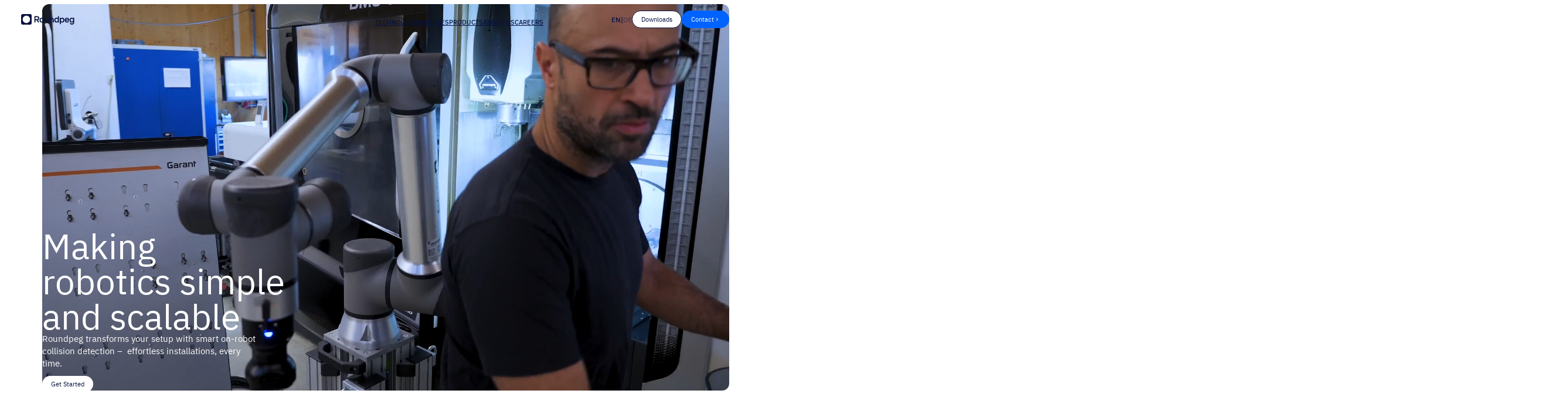

--- FILE ---
content_type: text/html; charset=utf-8
request_url: https://roundpeg.tech/
body_size: 22083
content:
<!DOCTYPE html>
<html lang="en-US">

<head>
	<meta charset="UTF-8">
	<meta name="viewport" content="width=device-width" />
	<title>Roundpeg</title>
<meta name='robots' content='max-image-preview:large' />
	<style>img:is([sizes="auto" i], [sizes^="auto," i]) { contain-intrinsic-size: 3000px 1500px }</style>
	<link rel="alternate" hreflang="en" href="https://roundpeg.tech/" />
<link rel="alternate" hreflang="de" href="https://roundpeg.tech/de/" />
<link rel="alternate" hreflang="x-default" href="https://roundpeg.tech/" />
<style id='classic-theme-styles-inline-css' type='text/css'>
/*! This file is auto-generated */
.wp-block-button__link{color:#fff;background-color:#32373c;border-radius:9999px;box-shadow:none;text-decoration:none;padding:calc(.667em + 2px) calc(1.333em + 2px);font-size:1.125em}.wp-block-file__button{background:#32373c;color:#fff;text-decoration:none}
</style>
<link rel='stylesheet' id='wpml-blocks-css' href='https://roundpeg.tech/wp-content/plugins/sitepress-multilingual-cms/dist/css/blocks/styles.css?ver=4.6.9' type='text/css' media='all' />
<link rel='stylesheet' id='wpml-legacy-horizontal-list-0-css' href='https://roundpeg.tech/wp-content/plugins/sitepress-multilingual-cms/templates/language-switchers/legacy-list-horizontal/style.min.css?ver=1' type='text/css' media='all' />
<style id='wpml-legacy-horizontal-list-0-inline-css' type='text/css'>
.wpml-ls-statics-footer a, .wpml-ls-statics-footer .wpml-ls-sub-menu a, .wpml-ls-statics-footer .wpml-ls-sub-menu a:link, .wpml-ls-statics-footer li:not(.wpml-ls-current-language) .wpml-ls-link, .wpml-ls-statics-footer li:not(.wpml-ls-current-language) .wpml-ls-link:link {color:#444444;background-color:#ffffff;}.wpml-ls-statics-footer a, .wpml-ls-statics-footer .wpml-ls-sub-menu a:hover,.wpml-ls-statics-footer .wpml-ls-sub-menu a:focus, .wpml-ls-statics-footer .wpml-ls-sub-menu a:link:hover, .wpml-ls-statics-footer .wpml-ls-sub-menu a:link:focus {color:#000000;background-color:#eeeeee;}.wpml-ls-statics-footer .wpml-ls-current-language > a {color:#444444;background-color:#ffffff;}.wpml-ls-statics-footer .wpml-ls-current-language:hover>a, .wpml-ls-statics-footer .wpml-ls-current-language>a:focus {color:#000000;background-color:#eeeeee;}
</style>
<link id="essential-css" href="https://roundpeg.tech/wp-content/themes/roundpeg/css/essential.261c1.css" rel="preload stylesheet" as="style" crossorigin="anonymous"><link rel='stylesheet' id='borlabs-cookie-css' href='https://roundpeg.tech/wp-content/cache/borlabs-cookie/borlabs-cookie_1_en.css?ver=2.2.67-10' type='text/css' media='all' />
<script type="text/javascript" id="wpml-cookie-js-extra">
/* <![CDATA[ */
var wpml_cookies = {"wp-wpml_current_language":{"value":"en","expires":1,"path":"\/"}};
var wpml_cookies = {"wp-wpml_current_language":{"value":"en","expires":1,"path":"\/"}};
/* ]]> */
</script>
<script type="text/javascript" src="https://roundpeg.tech/wp-content/plugins/sitepress-multilingual-cms/res/js/cookies/language-cookie.js?ver=4.6.9" id="wpml-cookie-js" defer="defer" data-wp-strategy="defer"></script>
<script type="text/javascript" id="breeze-prefetch-js-extra">
/* <![CDATA[ */
var breeze_prefetch = {"local_url":"https:\/\/roundpeg.tech","ignore_remote_prefetch":"1","ignore_list":["\/wp-admin\/"]};
/* ]]> */
</script>
<script type="text/javascript" src="https://roundpeg.tech/wp-content/plugins/breeze/assets/js/js-front-end/breeze-prefetch-links.min.js?ver=2.1.6" id="breeze-prefetch-js"></script>
<script id="preloader-js" src="https://roundpeg.tech/wp-content/themes/roundpeg/js/preloader.9e177.js" defer=""></script><script id="main-js" src="https://roundpeg.tech/wp-content/themes/roundpeg/js/main.35aa0.js" defer=""></script><link rel="https://api.w.org/" href="https://roundpeg.tech/wp-json/" /><link rel="alternate" title="JSON" type="application/json" href="https://roundpeg.tech/wp-json/wp/v2/pages/407" /><link rel="EditURI" type="application/rsd+xml" title="RSD" href="https://roundpeg.tech/xmlrpc.php?rsd" />
<meta name="generator" content="WordPress 6.8.2" />
<link rel="canonical" href="https://roundpeg.tech/" />
<link rel='shortlink' href='https://roundpeg.tech/' />
<link rel="alternate" title="oEmbed (JSON)" type="application/json+oembed" href="https://roundpeg.tech/wp-json/oembed/1.0/embed?url=https%3A%2F%2Froundpeg.tech%2F" />
<link rel="alternate" title="oEmbed (XML)" type="text/xml+oembed" href="https://roundpeg.tech/wp-json/oembed/1.0/embed?url=https%3A%2F%2Froundpeg.tech%2F&#038;format=xml" />
<meta name="generator" content="WPML ver:4.6.9 stt:1,3;" />

	<!-- open graph -->
	<meta property="og:title" content="" />
	<meta property="og:type" content="website" />
	<meta property="og:image" content="https://roundpeg.tech/wp-content/themes/roundpeg/img/opengraph.png" />
	<meta property="og:url" content="https://roundpeg.tech" />
	<meta property="og:description" content="">

	<!-- twitter card -->
	<meta name="twitter:card" content="summary_large_image">
	<meta name="twitter:image" content="https://roundpeg.tech/wp-content/themes/roundpeg/img/opengraph.png">
	<meta name="twitter:title" content="">
	<meta name="twitter:description" content="">
	<meta name="twitter:creator" content="">
	<meta name="twitter:image:src" content="https://roundpeg.tech/wp-content/themes/roundpeg/img/opengraph.png">
	<meta name="twitter:site" content="https://roundpeg.tech">

	<!-- favicon -->
	<link rel="apple-touch-icon" sizes="180x180" href=https://roundpeg.tech/wp-content/themes/roundpeg/img/apple-touch-icon.png>
	<link rel="icon" type="image/png" sizes="16x16" href=https://roundpeg.tech/wp-content/themes/roundpeg/img/favicon-16x16.png>
	<link rel="icon" type="image/png" sizes="32x32" href=https://roundpeg.tech/wp-content/themes/roundpeg/img/favicon-32x32.png>

	<link rel='shortcut icon' type='image/x-icon' href='https://roundpeg.tech/wp-content/themes/roundpeg/img/favicon.ico'>
	<link rel="mask-icon" href=https://roundpeg.tech/wp-content/themes/roundpeg/img/safari-pinned-tab.svg color="#0062FF">
	<meta name="theme-color" content="#0062FF">
	<meta name="msapplication-TileColor" content="#0062FF">
	<link rel="manifest" href="https://roundpeg.tech/wp-content/themes/roundpeg/site.webmanifest">



	<script>
	 	window.manifest = {"css":{"nonessential.css":"6673d"},"js":{"main.js":"35aa0"}};
		window.baseURL = "https://roundpeg.tech/wp-content/themes/roundpeg";
		
		
		
	</script>
</head>

<body>
	<div class="top" id="top" style="position: absolute; top: 0; height: 0; opacity: 0"></div>
	<div class="preloader" id="preloader"></div>
  <div class="hide" id="wrapper" data-template="page">
			<div id="cursor" aria-hidden="true"></div>
			<nav class="navbar">
	<a href="/" class="navbar__logo mobile">
		<svg width="121" height="24" viewBox="0 0 121 24" fill="none" xmlns="http://www.w3.org/2000/svg">
	<path fill-rule="evenodd" clip-rule="evenodd" d="M3.6 0C1.61178 0 0 1.61177 0 3.6V20.4C0 22.3882 1.61177 24 3.6 24H20.4C22.3882 24 24 22.3882 24 20.4V3.6C24 1.61178 22.3882 0 20.4 0H3.6ZM12 3.6C7.36081 3.6 3.6 7.36081 3.6 12C3.6 16.6392 7.36081 20.4 12 20.4C16.6392 20.4 20.4 16.6392 20.4 12C20.4 7.36081 16.6392 3.6 12 3.6Z" fill="currentColor"/>
	<path d="M58.2287 19.2072C56.6959 19.2072 55.5195 18.8103 54.6993 18.0167C53.8926 17.223 53.4893 16.0123 53.4893 14.3846V8.43213H55.9497V14.2232C55.9497 14.7882 56.0237 15.2792 56.1716 15.6962C56.3329 16.1132 56.5817 16.4361 56.9178 16.6647C57.2674 16.88 57.7043 16.9876 58.2287 16.9876C58.7934 16.9876 59.2371 16.8732 59.5598 16.6446C59.8959 16.4024 60.1312 16.0729 60.2656 15.6558C60.4001 15.2388 60.4673 14.7613 60.4673 14.2232V8.43213H62.9278V14.3846C62.9278 16.0527 62.511 17.2768 61.6774 18.057C60.8572 18.8238 59.7077 19.2072 58.2287 19.2072Z" fill="currentColor"/>
	<path d="M30.1504 19.0659V4.80005H35.7772C36.5032 4.80005 37.1889 4.87403 37.8343 5.02201C38.4797 5.15653 39.0511 5.39866 39.5486 5.74841C40.046 6.08471 40.436 6.54881 40.7183 7.14069C41.0007 7.73258 41.1418 8.46571 41.1418 9.34009C41.1418 10.0665 41.0141 10.7055 40.7586 11.257C40.5032 11.8085 40.1469 12.2726 39.6897 12.6493C39.2461 13.0259 38.715 13.3152 38.0965 13.5169L41.2225 19.0659H38.399L35.5957 13.9205H32.6714V19.0659H30.1504ZM32.6714 11.6807H35.4343C35.8915 11.6807 36.3083 11.6471 36.6847 11.5798C37.0747 11.4991 37.4108 11.3713 37.6931 11.1965C37.9889 11.0216 38.2108 10.7862 38.3587 10.4902C38.52 10.1808 38.6074 9.79073 38.6209 9.31991C38.6209 8.75493 38.4998 8.31101 38.2578 7.98817C38.0293 7.66532 37.6931 7.43664 37.2494 7.30212C36.8192 7.1676 36.3016 7.10034 35.6965 7.10034H32.6714V11.6807Z" fill="currentColor"/>
	<path d="M47.0861 19.2072C45.997 19.2072 45.0558 18.9853 44.2626 18.5413C43.4827 18.0974 42.8777 17.4652 42.4475 16.6446C42.0307 15.824 41.8223 14.8622 41.8223 13.7592C41.8223 12.6426 42.0374 11.6808 42.4676 10.8737C42.8979 10.0531 43.5029 9.41417 44.2827 8.9568C45.0626 8.49944 45.997 8.27075 47.0861 8.27075C48.1617 8.27075 49.0894 8.49944 49.8692 8.9568C50.649 9.41417 51.2473 10.0599 51.6641 10.8939C52.0809 11.7145 52.2893 12.683 52.2893 13.7995C52.2893 14.8891 52.0809 15.8442 51.6641 16.6648C51.2608 17.4719 50.6692 18.0974 49.8894 18.5413C49.1096 18.9853 48.1751 19.2072 47.0861 19.2072ZM47.0659 16.9675C47.7381 16.9675 48.276 16.8195 48.6793 16.5235C49.0961 16.2276 49.3986 15.8375 49.5869 15.3532C49.7751 14.8689 49.8692 14.3443 49.8692 13.7793C49.8692 13.2144 49.7751 12.683 49.5869 12.1853C49.3986 11.6876 49.0961 11.2907 48.6793 10.9948C48.276 10.6854 47.7381 10.5307 47.0659 10.5307C46.3936 10.5307 45.8491 10.6854 45.4323 10.9948C45.0155 11.2907 44.713 11.6876 44.5247 12.1853C44.3365 12.6695 44.2424 13.2009 44.2424 13.7793C44.2424 14.3443 44.3365 14.8757 44.5247 15.3734C44.7264 15.8577 45.0289 16.2478 45.4323 16.5437C45.8491 16.8262 46.3936 16.9675 47.0659 16.9675Z" fill="currentColor"/>
	<path d="M115.29 23.9289C114.51 23.9289 113.777 23.8011 113.091 23.5455C112.419 23.3033 111.848 22.9132 111.377 22.3752C110.92 21.8505 110.611 21.1712 110.45 20.3372H112.97C113.051 20.66 113.212 20.9223 113.455 21.1241C113.697 21.3259 113.979 21.4671 114.302 21.5479C114.638 21.642 114.981 21.6891 115.33 21.6891C115.989 21.6891 116.507 21.5546 116.883 21.2855C117.273 21.0165 117.549 20.6466 117.71 20.1758C117.871 19.7184 117.952 19.2139 117.952 18.6624V17.6535C117.71 18.0436 117.401 18.353 117.024 18.5817C116.661 18.8104 116.271 18.9718 115.854 19.066C115.451 19.1467 115.048 19.187 114.644 19.187C113.542 19.187 112.641 18.9449 111.942 18.4606C111.256 17.9764 110.752 17.3307 110.429 16.5235C110.107 15.703 109.945 14.8017 109.945 13.8197C109.945 12.7973 110.12 11.8692 110.47 11.0351C110.833 10.1877 111.37 9.51506 112.083 9.01734C112.809 8.51961 113.717 8.27075 114.806 8.27075C115.438 8.27075 116.029 8.38509 116.581 8.61378C117.145 8.82901 117.616 9.15858 117.992 9.6025L118.154 8.43218H120.433V18.1378C120.433 19.335 120.258 20.3641 119.908 21.225C119.572 22.0994 119.028 22.7653 118.275 23.2226C117.522 23.6934 116.527 23.9289 115.29 23.9289ZM115.149 17.0078C115.781 17.0078 116.305 16.8598 116.722 16.5639C117.138 16.2545 117.454 15.8509 117.67 15.3532C117.885 14.842 117.992 14.2905 117.992 13.6986C117.992 13.0933 117.885 12.5485 117.67 12.0642C117.468 11.5799 117.159 11.1966 116.742 10.9141C116.338 10.6316 115.814 10.4903 115.169 10.4903C114.483 10.4903 113.939 10.645 113.535 10.9544C113.132 11.2638 112.836 11.6741 112.648 12.1853C112.473 12.683 112.386 13.2144 112.386 13.7793C112.386 14.3712 112.48 14.916 112.668 15.4138C112.856 15.898 113.152 16.2881 113.555 16.5841C113.959 16.8666 114.49 17.0078 115.149 17.0078Z" fill="currentColor"/>
	<path d="M104.184 19.2072C103.082 19.2072 102.141 18.9785 101.361 18.5212C100.595 18.0638 100.01 17.4316 99.6063 16.6244C99.2164 15.8039 99.0215 14.8555 99.0215 13.7793C99.0215 12.7032 99.2232 11.7548 99.6265 10.9342C100.043 10.1002 100.635 9.4478 101.401 8.97698C102.181 8.50616 103.116 8.27075 104.205 8.27075C105.011 8.27075 105.717 8.41872 106.322 8.71467C106.927 8.99716 107.431 9.38727 107.835 9.88499C108.252 10.3827 108.561 10.9477 108.763 11.5799C108.964 12.2122 109.058 12.8781 109.045 13.5776C109.031 13.739 109.018 13.9004 109.005 14.0618C108.991 14.2098 108.971 14.3712 108.944 14.5461H101.482C101.522 15.0169 101.643 15.4474 101.845 15.8375C102.06 16.2276 102.356 16.537 102.732 16.7657C103.122 16.9944 103.606 17.1087 104.184 17.1087C104.521 17.1087 104.843 17.0683 105.152 16.9876C105.462 16.8935 105.731 16.759 105.959 16.5841C106.201 16.4092 106.363 16.1872 106.443 15.9182H108.904C108.729 16.685 108.406 17.3105 107.936 17.7948C107.465 18.279 106.9 18.6355 106.242 18.8642C105.596 19.0929 104.91 19.2072 104.184 19.2072ZM101.522 12.7099H106.645C106.645 12.266 106.544 11.8624 106.342 11.4992C106.141 11.136 105.852 10.8535 105.475 10.6518C105.112 10.4365 104.668 10.3289 104.144 10.3289C103.579 10.3289 103.109 10.4432 102.732 10.6719C102.356 10.9006 102.067 11.1966 101.865 11.5598C101.663 11.923 101.549 12.3063 101.522 12.7099Z" fill="currentColor"/>
	<path d="M87.6543 22.9805V8.43218H89.9534L90.0744 9.86481C90.4912 9.31328 90.9887 8.90972 91.5668 8.65413C92.145 8.39855 92.7836 8.27075 93.4828 8.27075C94.5315 8.27075 95.3987 8.51289 96.0844 8.99716C96.7701 9.48143 97.281 10.1339 97.6172 10.9544C97.9533 11.775 98.1214 12.7032 98.1214 13.739C98.1214 14.7748 97.9466 15.7097 97.597 16.5437C97.2474 17.3643 96.7163 18.0167 96.0038 18.501C95.3046 18.9718 94.4239 19.2072 93.3618 19.2072C92.8643 19.2072 92.4072 19.1534 91.9904 19.0458C91.587 18.9382 91.224 18.7835 90.9013 18.5817C90.5921 18.3799 90.3299 18.1512 90.1148 17.8956V22.9805H87.6543ZM92.9786 16.9876C93.6643 16.9876 94.2021 16.8397 94.592 16.5437C94.9819 16.2343 95.2643 15.8375 95.4391 15.3532C95.6138 14.8555 95.7012 14.3309 95.7012 13.7793C95.7012 13.2009 95.6071 12.6628 95.4189 12.1651C95.2441 11.6674 94.955 11.2638 94.5517 10.9544C94.1483 10.645 93.6105 10.4903 92.9383 10.4903C92.3198 10.4903 91.7954 10.645 91.3652 10.9544C90.9484 11.2504 90.6324 11.6472 90.4173 12.1449C90.2022 12.6426 90.0946 13.1807 90.0946 13.7592C90.0946 14.351 90.1954 14.8959 90.3971 15.3936C90.5988 15.8778 90.9148 16.268 91.345 16.5639C91.7752 16.8464 92.3198 16.9876 92.9786 16.9876Z" fill="currentColor"/>
	<path d="M80.1066 19.2071C79.031 19.2071 78.1436 18.965 77.4445 18.4807C76.7453 17.983 76.221 17.3238 75.8714 16.5033C75.5353 15.6827 75.3672 14.768 75.3672 13.7591C75.3672 12.7098 75.5487 11.7749 75.9117 10.9543C76.2747 10.1203 76.8193 9.46789 77.5453 8.99707C78.2713 8.51279 79.1789 8.27066 80.268 8.27066C80.6713 8.27066 81.0612 8.31774 81.4377 8.41191C81.8276 8.49262 82.1906 8.62714 82.5267 8.81546C82.8763 8.99034 83.1654 9.22575 83.394 9.52169V4.80005H85.8544V19.0659H83.4746L83.4343 17.7341C83.1788 18.0704 82.8763 18.3462 82.5267 18.5614C82.1906 18.7767 81.8142 18.9381 81.3974 19.0457C80.9806 19.1533 80.5503 19.2071 80.1066 19.2071ZM80.5705 16.9875C81.2158 16.9875 81.7469 16.8396 82.1637 16.5436C82.5805 16.2342 82.8898 15.8307 83.0914 15.3329C83.3066 14.8218 83.4141 14.2837 83.4141 13.7187C83.4141 13.1268 83.3066 12.5887 83.0914 12.1045C82.8898 11.6202 82.5805 11.2301 82.1637 10.9342C81.7469 10.6382 81.2158 10.4902 80.5705 10.4902C79.8848 10.4902 79.3402 10.6449 78.9369 10.9543C78.547 11.2637 78.2579 11.674 78.0697 12.1852C77.8949 12.6829 77.8075 13.221 77.8075 13.7994C77.8075 14.2299 77.8545 14.6402 77.9487 15.0303C78.0562 15.4069 78.2176 15.7432 78.4327 16.0392C78.6478 16.3351 78.9302 16.5705 79.2797 16.7454C79.6293 16.9068 80.0596 16.9875 80.5705 16.9875Z" fill="currentColor"/>
	<path d="M69.4276 8.23082C70.9603 8.23082 72.1368 8.62766 72.9569 9.42132C73.7636 10.215 74.167 11.4257 74.167 13.0534L74.167 19.0059L71.7065 19.0059L71.7065 13.2148C71.7065 12.6498 71.6326 12.1588 71.4847 11.7418C71.3233 11.3248 71.0746 11.0019 70.7385 10.7732C70.3889 10.558 69.9519 10.4504 69.4276 10.4504C68.8629 10.4504 68.4192 10.5647 68.0965 10.7934C67.7604 11.0356 67.5251 11.3651 67.3906 11.7821C67.2562 12.1992 67.1889 12.6767 67.1889 13.2148L67.1889 19.0059L64.7285 19.0059L64.7285 13.0534C64.7285 11.3853 65.1453 10.1612 65.9789 9.38097C66.799 8.6142 67.9486 8.23082 69.4276 8.23082Z" fill="currentColor"/>
</svg>
	</a>

	<div class="navbar__wrapper" data-anim="fadeups" data-anim-stagger="0.15s">
		<a href="/" class="navbar__logo desktop">
			<svg width="121" height="24" viewBox="0 0 121 24" fill="none" xmlns="http://www.w3.org/2000/svg">
	<path fill-rule="evenodd" clip-rule="evenodd" d="M3.6 0C1.61178 0 0 1.61177 0 3.6V20.4C0 22.3882 1.61177 24 3.6 24H20.4C22.3882 24 24 22.3882 24 20.4V3.6C24 1.61178 22.3882 0 20.4 0H3.6ZM12 3.6C7.36081 3.6 3.6 7.36081 3.6 12C3.6 16.6392 7.36081 20.4 12 20.4C16.6392 20.4 20.4 16.6392 20.4 12C20.4 7.36081 16.6392 3.6 12 3.6Z" fill="currentColor"/>
	<path d="M58.2287 19.2072C56.6959 19.2072 55.5195 18.8103 54.6993 18.0167C53.8926 17.223 53.4893 16.0123 53.4893 14.3846V8.43213H55.9497V14.2232C55.9497 14.7882 56.0237 15.2792 56.1716 15.6962C56.3329 16.1132 56.5817 16.4361 56.9178 16.6647C57.2674 16.88 57.7043 16.9876 58.2287 16.9876C58.7934 16.9876 59.2371 16.8732 59.5598 16.6446C59.8959 16.4024 60.1312 16.0729 60.2656 15.6558C60.4001 15.2388 60.4673 14.7613 60.4673 14.2232V8.43213H62.9278V14.3846C62.9278 16.0527 62.511 17.2768 61.6774 18.057C60.8572 18.8238 59.7077 19.2072 58.2287 19.2072Z" fill="currentColor"/>
	<path d="M30.1504 19.0659V4.80005H35.7772C36.5032 4.80005 37.1889 4.87403 37.8343 5.02201C38.4797 5.15653 39.0511 5.39866 39.5486 5.74841C40.046 6.08471 40.436 6.54881 40.7183 7.14069C41.0007 7.73258 41.1418 8.46571 41.1418 9.34009C41.1418 10.0665 41.0141 10.7055 40.7586 11.257C40.5032 11.8085 40.1469 12.2726 39.6897 12.6493C39.2461 13.0259 38.715 13.3152 38.0965 13.5169L41.2225 19.0659H38.399L35.5957 13.9205H32.6714V19.0659H30.1504ZM32.6714 11.6807H35.4343C35.8915 11.6807 36.3083 11.6471 36.6847 11.5798C37.0747 11.4991 37.4108 11.3713 37.6931 11.1965C37.9889 11.0216 38.2108 10.7862 38.3587 10.4902C38.52 10.1808 38.6074 9.79073 38.6209 9.31991C38.6209 8.75493 38.4998 8.31101 38.2578 7.98817C38.0293 7.66532 37.6931 7.43664 37.2494 7.30212C36.8192 7.1676 36.3016 7.10034 35.6965 7.10034H32.6714V11.6807Z" fill="currentColor"/>
	<path d="M47.0861 19.2072C45.997 19.2072 45.0558 18.9853 44.2626 18.5413C43.4827 18.0974 42.8777 17.4652 42.4475 16.6446C42.0307 15.824 41.8223 14.8622 41.8223 13.7592C41.8223 12.6426 42.0374 11.6808 42.4676 10.8737C42.8979 10.0531 43.5029 9.41417 44.2827 8.9568C45.0626 8.49944 45.997 8.27075 47.0861 8.27075C48.1617 8.27075 49.0894 8.49944 49.8692 8.9568C50.649 9.41417 51.2473 10.0599 51.6641 10.8939C52.0809 11.7145 52.2893 12.683 52.2893 13.7995C52.2893 14.8891 52.0809 15.8442 51.6641 16.6648C51.2608 17.4719 50.6692 18.0974 49.8894 18.5413C49.1096 18.9853 48.1751 19.2072 47.0861 19.2072ZM47.0659 16.9675C47.7381 16.9675 48.276 16.8195 48.6793 16.5235C49.0961 16.2276 49.3986 15.8375 49.5869 15.3532C49.7751 14.8689 49.8692 14.3443 49.8692 13.7793C49.8692 13.2144 49.7751 12.683 49.5869 12.1853C49.3986 11.6876 49.0961 11.2907 48.6793 10.9948C48.276 10.6854 47.7381 10.5307 47.0659 10.5307C46.3936 10.5307 45.8491 10.6854 45.4323 10.9948C45.0155 11.2907 44.713 11.6876 44.5247 12.1853C44.3365 12.6695 44.2424 13.2009 44.2424 13.7793C44.2424 14.3443 44.3365 14.8757 44.5247 15.3734C44.7264 15.8577 45.0289 16.2478 45.4323 16.5437C45.8491 16.8262 46.3936 16.9675 47.0659 16.9675Z" fill="currentColor"/>
	<path d="M115.29 23.9289C114.51 23.9289 113.777 23.8011 113.091 23.5455C112.419 23.3033 111.848 22.9132 111.377 22.3752C110.92 21.8505 110.611 21.1712 110.45 20.3372H112.97C113.051 20.66 113.212 20.9223 113.455 21.1241C113.697 21.3259 113.979 21.4671 114.302 21.5479C114.638 21.642 114.981 21.6891 115.33 21.6891C115.989 21.6891 116.507 21.5546 116.883 21.2855C117.273 21.0165 117.549 20.6466 117.71 20.1758C117.871 19.7184 117.952 19.2139 117.952 18.6624V17.6535C117.71 18.0436 117.401 18.353 117.024 18.5817C116.661 18.8104 116.271 18.9718 115.854 19.066C115.451 19.1467 115.048 19.187 114.644 19.187C113.542 19.187 112.641 18.9449 111.942 18.4606C111.256 17.9764 110.752 17.3307 110.429 16.5235C110.107 15.703 109.945 14.8017 109.945 13.8197C109.945 12.7973 110.12 11.8692 110.47 11.0351C110.833 10.1877 111.37 9.51506 112.083 9.01734C112.809 8.51961 113.717 8.27075 114.806 8.27075C115.438 8.27075 116.029 8.38509 116.581 8.61378C117.145 8.82901 117.616 9.15858 117.992 9.6025L118.154 8.43218H120.433V18.1378C120.433 19.335 120.258 20.3641 119.908 21.225C119.572 22.0994 119.028 22.7653 118.275 23.2226C117.522 23.6934 116.527 23.9289 115.29 23.9289ZM115.149 17.0078C115.781 17.0078 116.305 16.8598 116.722 16.5639C117.138 16.2545 117.454 15.8509 117.67 15.3532C117.885 14.842 117.992 14.2905 117.992 13.6986C117.992 13.0933 117.885 12.5485 117.67 12.0642C117.468 11.5799 117.159 11.1966 116.742 10.9141C116.338 10.6316 115.814 10.4903 115.169 10.4903C114.483 10.4903 113.939 10.645 113.535 10.9544C113.132 11.2638 112.836 11.6741 112.648 12.1853C112.473 12.683 112.386 13.2144 112.386 13.7793C112.386 14.3712 112.48 14.916 112.668 15.4138C112.856 15.898 113.152 16.2881 113.555 16.5841C113.959 16.8666 114.49 17.0078 115.149 17.0078Z" fill="currentColor"/>
	<path d="M104.184 19.2072C103.082 19.2072 102.141 18.9785 101.361 18.5212C100.595 18.0638 100.01 17.4316 99.6063 16.6244C99.2164 15.8039 99.0215 14.8555 99.0215 13.7793C99.0215 12.7032 99.2232 11.7548 99.6265 10.9342C100.043 10.1002 100.635 9.4478 101.401 8.97698C102.181 8.50616 103.116 8.27075 104.205 8.27075C105.011 8.27075 105.717 8.41872 106.322 8.71467C106.927 8.99716 107.431 9.38727 107.835 9.88499C108.252 10.3827 108.561 10.9477 108.763 11.5799C108.964 12.2122 109.058 12.8781 109.045 13.5776C109.031 13.739 109.018 13.9004 109.005 14.0618C108.991 14.2098 108.971 14.3712 108.944 14.5461H101.482C101.522 15.0169 101.643 15.4474 101.845 15.8375C102.06 16.2276 102.356 16.537 102.732 16.7657C103.122 16.9944 103.606 17.1087 104.184 17.1087C104.521 17.1087 104.843 17.0683 105.152 16.9876C105.462 16.8935 105.731 16.759 105.959 16.5841C106.201 16.4092 106.363 16.1872 106.443 15.9182H108.904C108.729 16.685 108.406 17.3105 107.936 17.7948C107.465 18.279 106.9 18.6355 106.242 18.8642C105.596 19.0929 104.91 19.2072 104.184 19.2072ZM101.522 12.7099H106.645C106.645 12.266 106.544 11.8624 106.342 11.4992C106.141 11.136 105.852 10.8535 105.475 10.6518C105.112 10.4365 104.668 10.3289 104.144 10.3289C103.579 10.3289 103.109 10.4432 102.732 10.6719C102.356 10.9006 102.067 11.1966 101.865 11.5598C101.663 11.923 101.549 12.3063 101.522 12.7099Z" fill="currentColor"/>
	<path d="M87.6543 22.9805V8.43218H89.9534L90.0744 9.86481C90.4912 9.31328 90.9887 8.90972 91.5668 8.65413C92.145 8.39855 92.7836 8.27075 93.4828 8.27075C94.5315 8.27075 95.3987 8.51289 96.0844 8.99716C96.7701 9.48143 97.281 10.1339 97.6172 10.9544C97.9533 11.775 98.1214 12.7032 98.1214 13.739C98.1214 14.7748 97.9466 15.7097 97.597 16.5437C97.2474 17.3643 96.7163 18.0167 96.0038 18.501C95.3046 18.9718 94.4239 19.2072 93.3618 19.2072C92.8643 19.2072 92.4072 19.1534 91.9904 19.0458C91.587 18.9382 91.224 18.7835 90.9013 18.5817C90.5921 18.3799 90.3299 18.1512 90.1148 17.8956V22.9805H87.6543ZM92.9786 16.9876C93.6643 16.9876 94.2021 16.8397 94.592 16.5437C94.9819 16.2343 95.2643 15.8375 95.4391 15.3532C95.6138 14.8555 95.7012 14.3309 95.7012 13.7793C95.7012 13.2009 95.6071 12.6628 95.4189 12.1651C95.2441 11.6674 94.955 11.2638 94.5517 10.9544C94.1483 10.645 93.6105 10.4903 92.9383 10.4903C92.3198 10.4903 91.7954 10.645 91.3652 10.9544C90.9484 11.2504 90.6324 11.6472 90.4173 12.1449C90.2022 12.6426 90.0946 13.1807 90.0946 13.7592C90.0946 14.351 90.1954 14.8959 90.3971 15.3936C90.5988 15.8778 90.9148 16.268 91.345 16.5639C91.7752 16.8464 92.3198 16.9876 92.9786 16.9876Z" fill="currentColor"/>
	<path d="M80.1066 19.2071C79.031 19.2071 78.1436 18.965 77.4445 18.4807C76.7453 17.983 76.221 17.3238 75.8714 16.5033C75.5353 15.6827 75.3672 14.768 75.3672 13.7591C75.3672 12.7098 75.5487 11.7749 75.9117 10.9543C76.2747 10.1203 76.8193 9.46789 77.5453 8.99707C78.2713 8.51279 79.1789 8.27066 80.268 8.27066C80.6713 8.27066 81.0612 8.31774 81.4377 8.41191C81.8276 8.49262 82.1906 8.62714 82.5267 8.81546C82.8763 8.99034 83.1654 9.22575 83.394 9.52169V4.80005H85.8544V19.0659H83.4746L83.4343 17.7341C83.1788 18.0704 82.8763 18.3462 82.5267 18.5614C82.1906 18.7767 81.8142 18.9381 81.3974 19.0457C80.9806 19.1533 80.5503 19.2071 80.1066 19.2071ZM80.5705 16.9875C81.2158 16.9875 81.7469 16.8396 82.1637 16.5436C82.5805 16.2342 82.8898 15.8307 83.0914 15.3329C83.3066 14.8218 83.4141 14.2837 83.4141 13.7187C83.4141 13.1268 83.3066 12.5887 83.0914 12.1045C82.8898 11.6202 82.5805 11.2301 82.1637 10.9342C81.7469 10.6382 81.2158 10.4902 80.5705 10.4902C79.8848 10.4902 79.3402 10.6449 78.9369 10.9543C78.547 11.2637 78.2579 11.674 78.0697 12.1852C77.8949 12.6829 77.8075 13.221 77.8075 13.7994C77.8075 14.2299 77.8545 14.6402 77.9487 15.0303C78.0562 15.4069 78.2176 15.7432 78.4327 16.0392C78.6478 16.3351 78.9302 16.5705 79.2797 16.7454C79.6293 16.9068 80.0596 16.9875 80.5705 16.9875Z" fill="currentColor"/>
	<path d="M69.4276 8.23082C70.9603 8.23082 72.1368 8.62766 72.9569 9.42132C73.7636 10.215 74.167 11.4257 74.167 13.0534L74.167 19.0059L71.7065 19.0059L71.7065 13.2148C71.7065 12.6498 71.6326 12.1588 71.4847 11.7418C71.3233 11.3248 71.0746 11.0019 70.7385 10.7732C70.3889 10.558 69.9519 10.4504 69.4276 10.4504C68.8629 10.4504 68.4192 10.5647 68.0965 10.7934C67.7604 11.0356 67.5251 11.3651 67.3906 11.7821C67.2562 12.1992 67.1889 12.6767 67.1889 13.2148L67.1889 19.0059L64.7285 19.0059L64.7285 13.0534C64.7285 11.3853 65.1453 10.1612 65.9789 9.38097C66.799 8.6142 67.9486 8.23082 69.4276 8.23082Z" fill="currentColor"/>
</svg>
		</a>

		<div class="navbar__links" data-anim="fadeups" data-anim-stagger="0.15s">
												<a class='navbar__link link' href='/technology' target='_self'>Technology</a>
																<a class='navbar__link link' href='/modules' target='_self'>Modules</a>
																<a class='navbar__link link' href='/products' target='_self'>Products</a>
																<a class='navbar__link link' href='/about-us' target='_self'>About us</a>
																<a class='navbar__link link' href='/careers' target='_self'>Careers</a>
									</div>

		<div class="navbar__languages">
			<a href="" class="navbar__language active">EN</a>
			<span>|</span>
			<a href="" class="navbar__language ">DE</a>
		</div>

		<div class="navbar__buttons">
												<a class='button white' data-anim="fadeups" href='/downloads' target='_self'>
						<span>Downloads</span>
											</a>
																<a class='button blue' data-anim="fadeups" href='#contact' target='_self'>
						<span>Contact</span>
													<svg width="15" height="15" viewBox="0 0 15 15" fill="none" xmlns="http://www.w3.org/2000/svg">
	<path d="M5.51148 5.02269L8.18315 7.7002L5.51148 10.3777L6.33398 11.2002L9.83398 7.7002L6.33398 4.2002L5.51148 5.02269Z" fill="currentColor"/>
</svg>
											</a>
									</div>

		<!-- <div class="navbar__socials footer__socials">
					</div> -->

		<p class="navbar__copyright">2025 &copy; Roundpeg</p>
	</div>
	<div class="navbar__toggler"><span></span></div>
</nav>
			<svg class="defs" style="position: absolute;" width="0" height="0">
				<defs id="defs">
				</defs>
			</svg>
      <main class="page " id="page">


<section class="hero full light" id="hero" data-component="hero">
	<div class="hero__content">
					<h1 class="hero__title" data-anim="lines">Making<br />
robotics simple and scalable</h1>
		
					<p class="hero__paragraph" data-anim="lines">Roundpeg transforms your setup with smart on-robot collision detection – effortless installations, every time.</p>
		
					<a class='button white' data-anim="fadeup" data-anim-delay="0.6" href='/products#steps' target='_self'>
				<span>Get Started</span>
			</a>
			</div>

	
			<div class="hero__video-wrapper">
			<video class="hero__video" src="https://roundpeg.tech/wp-content/uploads/2024/03/peg_use_cases-compressed.mp4" autoplay muted playsinline loop></video>
		</div>
	</section>



<section class="marquee" id="marquee" data-component="marquee">
	<div class="marquee__wrapper" data-anim="fadeup" data-anim-stagger="0.9">
					<div class="marquee__items" data-anim="fadeup" data-anim-stagger="0.1">
																	<img decoding="async" width="1" height="1" src="https://roundpeg.tech/wp-content/uploads/2024/03/image-16.svg" class="attachment-large size-large" alt="" />													<img decoding="async" width="1" height="1" src="https://roundpeg.tech/wp-content/uploads/2024/03/image-17.svg" class="attachment-large size-large" alt="" />													<img decoding="async" width="1" height="1" src="https://roundpeg.tech/wp-content/uploads/2024/03/me.svg" class="attachment-large size-large" alt="" />													<img decoding="async" width="1" height="1" src="https://roundpeg.tech/wp-content/uploads/2024/03/esa.svg" class="attachment-large size-large" alt="" />													<img decoding="async" width="1" height="1" src="https://roundpeg.tech/wp-content/uploads/2024/03/eit-1.svg" class="attachment-large size-large" alt="" />													<img decoding="async" width="1" height="1" src="https://roundpeg.tech/wp-content/uploads/2024/03/tum.svg" class="attachment-large size-large" alt="" />													</div>
					<div class="marquee__items" data-anim="fadeup" data-anim-stagger="0.1">
																	<img decoding="async" width="1" height="1" src="https://roundpeg.tech/wp-content/uploads/2024/03/image-16.svg" class="attachment-large size-large" alt="" />													<img decoding="async" width="1" height="1" src="https://roundpeg.tech/wp-content/uploads/2024/03/image-17.svg" class="attachment-large size-large" alt="" />													<img decoding="async" width="1" height="1" src="https://roundpeg.tech/wp-content/uploads/2024/03/me.svg" class="attachment-large size-large" alt="" />													<img decoding="async" width="1" height="1" src="https://roundpeg.tech/wp-content/uploads/2024/03/esa.svg" class="attachment-large size-large" alt="" />													<img decoding="async" width="1" height="1" src="https://roundpeg.tech/wp-content/uploads/2024/03/eit-1.svg" class="attachment-large size-large" alt="" />													<img decoding="async" width="1" height="1" src="https://roundpeg.tech/wp-content/uploads/2024/03/tum.svg" class="attachment-large size-large" alt="" />													</div>
					<div class="marquee__items" data-anim="fadeup" data-anim-stagger="0.1">
																	<img decoding="async" width="1" height="1" src="https://roundpeg.tech/wp-content/uploads/2024/03/image-16.svg" class="attachment-large size-large" alt="" />													<img decoding="async" width="1" height="1" src="https://roundpeg.tech/wp-content/uploads/2024/03/image-17.svg" class="attachment-large size-large" alt="" />													<img decoding="async" width="1" height="1" src="https://roundpeg.tech/wp-content/uploads/2024/03/me.svg" class="attachment-large size-large" alt="" />													<img decoding="async" width="1" height="1" src="https://roundpeg.tech/wp-content/uploads/2024/03/esa.svg" class="attachment-large size-large" alt="" />													<img decoding="async" width="1" height="1" src="https://roundpeg.tech/wp-content/uploads/2024/03/eit-1.svg" class="attachment-large size-large" alt="" />													<img decoding="async" width="1" height="1" src="https://roundpeg.tech/wp-content/uploads/2024/03/tum.svg" class="attachment-large size-large" alt="" />													</div>
			</div>
</section>



<section class="image-slider" id="image-slider" data-component="image-slider">

	<header class="image-slider__heading">
				 <h2 class="image-slider__title" data-anim="lines">Unleash efficiency, scale with ease, and revolutionize your workflow</h2>
		
		<div class="image-slider__content">
						 <p class="image-slider__paragraph" data-anim="lines">Grow seamlessly and experience effortless worker-robot interaction with Roundpeg’s collision detection technology.</p>
			
							<a class='button blue' data-anim="fadeup" href='/technology' target='_self'>
					<span>Technology</span>
				</a>
					</div>
	</header>

			<div class="image-slider__slides-wrapper">
			<article class="image-slider__slides">
				<div class="swiper-wrapper" data-anim="fadeup" data-anim-stagger="0.15">
											<div class="image-slider__slide swiper-slide">
							<figure class='image-slider__slide__image'>
								<img fetchpriority="high" decoding="async" width="529" height="400" src="https://roundpeg.tech/wp-content/uploads/2024/03/Smart-investment-quick-returns.webp" class="attachment-large size-large" alt="" srcset="https://roundpeg.tech/wp-content/uploads/2024/03/Smart-investment-quick-returns.webp 529w, https://roundpeg.tech/wp-content/uploads/2024/03/Smart-investment-quick-returns-300x227.webp 300w" sizes="(max-width: 529px) 100vw, 529px" />							</figure>
							<div class="image-slider__slide__content">
								<h3 data-anim="lines" class="image-slider__slide__title">Smart investment,<br />
quick returns</h3>
								<p data-anim="lines" class="image-slider__slide__paragraph">Skip the big upfront costs with Roundpeg enhanced robots, designed for strong performance right from the start. While you’re growing your business, easily scale up your operations with your incoming cash flow.</p>
							</div>
						</div>
											<div class="image-slider__slide swiper-slide">
							<figure class='image-slider__slide__image'>
								<img decoding="async" width="529" height="400" src="https://roundpeg.tech/wp-content/uploads/2024/03/Lean-robotics-flexible-operations.webp" class="attachment-large size-large" alt="" srcset="https://roundpeg.tech/wp-content/uploads/2024/03/Lean-robotics-flexible-operations.webp 529w, https://roundpeg.tech/wp-content/uploads/2024/03/Lean-robotics-flexible-operations-300x227.webp 300w" sizes="(max-width: 529px) 100vw, 529px" />							</figure>
							<div class="image-slider__slide__content">
								<h3 data-anim="lines" class="image-slider__slide__title">Lean robotics, flexible operations</h3>
								<p data-anim="lines" class="image-slider__slide__paragraph">Embrace change and continuous improvement in production. Start lean and stay agile. The Roundpeg system guarantees minimal overhead, letting your robot start only with the essentials.</p>
							</div>
						</div>
											<div class="image-slider__slide swiper-slide">
							<figure class='image-slider__slide__image'>
								<img decoding="async" width="529" height="400" src="https://roundpeg.tech/wp-content/uploads/2024/03/Streamlined-workflow-better-access.webp" class="attachment-large size-large" alt="" srcset="https://roundpeg.tech/wp-content/uploads/2024/03/Streamlined-workflow-better-access.webp 529w, https://roundpeg.tech/wp-content/uploads/2024/03/Streamlined-workflow-better-access-300x227.webp 300w" sizes="(max-width: 529px) 100vw, 529px" />							</figure>
							<div class="image-slider__slide__content">
								<h3 data-anim="lines" class="image-slider__slide__title">Streamlined workflow, better access</h3>
								<p data-anim="lines" class="image-slider__slide__paragraph">Revolutionize your workflow beyond just robot installations. Ensure seamless worker interaction with robots, minimizing collisions and maintenance hassles. Roundpeg’s collision detection ensures smooth operations and effortless access for everyone.</p>
							</div>
						</div>
									</div>
			</article>
			<div class="swiper-controls">
	<div class="swiper-pagination" data-anim="fadeup"></div>

	<div class="swiper-buttons" data-anim="fadeup" data-anim-stagger="0.15">
		<div class="swiper-button swiper-button--prev"><svg width="16" height="16" viewBox="0 0 16 16" fill="none" xmlns="http://www.w3.org/2000/svg">
<path d="M1 8H15M15 8L8 1M15 8L8 15" stroke="currentColor" stroke-width="2" stroke-linecap="round" stroke-linejoin="round"/>
</svg>
</div>
		<div class="swiper-button swiper-button--next"><svg width="16" height="16" viewBox="0 0 16 16" fill="none" xmlns="http://www.w3.org/2000/svg">
<path d="M1 8H15M15 8L8 1M15 8L8 15" stroke="currentColor" stroke-width="2" stroke-linecap="round" stroke-linejoin="round"/>
</svg>
</div>
	</div>
</div>
		</div>
	</section>



<section class="toggler" id="toggler" data-component="toggler">
	<div class="toggler__content">
					<header class="toggler__heading">
									<h2 class="toggler__title" data-anim="lines">Lean Robotics</h2>
													<p class="toggler__paragraph" data-anim="lines">Roundpeg offers plug-and-play solutions, streamlining automation with minimal equipment, reducing initial investment, and optimizing installation, maintenance, and labor costs. It enables customers to create leaner and scalable automation solutions, reducing required space.</p>
							</header>
		
					<div class="toggler__slider">
				<div class="swiper-wrapper">
											<div class="toggler__slide swiper-slide">
															<h3 class="toggler__slide__title" data-anim="lines">Improved workflow</h3>
																						<p class="toggler__slide__paragraph" data-anim="lines">No fence, easy access and no<br />
collisions with Roundpeg&#8217;s<br />
add-on solution.</p>
													</div>
											<div class="toggler__slide swiper-slide">
															<h3 class="toggler__slide__title" data-anim="lines">Cut costs</h3>
																						<p class="toggler__slide__paragraph" data-anim="lines">Experience cost-cutting excellence with reduced reliance on additional equipment, eliminate upfront and one-time investment costs while minimizing maintenance expenses.</p>
													</div>
											<div class="toggler__slide swiper-slide">
															<h3 class="toggler__slide__title" data-anim="lines">Reduce footprint</h3>
																						<p class="toggler__slide__paragraph" data-anim="lines">Minimize the required installation space while optimizing workspace utilization, all with minimal disruption to your workflow.</p>
													</div>
									</div>
			</div>
		
		<div class="swiper-controls">
	<div class="swiper-pagination" data-anim="fadeup"></div>

	<div class="swiper-buttons" data-anim="fadeup" data-anim-stagger="0.15">
		<div class="swiper-button swiper-button--prev"><svg width="16" height="16" viewBox="0 0 16 16" fill="none" xmlns="http://www.w3.org/2000/svg">
<path d="M1 8H15M15 8L8 1M15 8L8 15" stroke="currentColor" stroke-width="2" stroke-linecap="round" stroke-linejoin="round"/>
</svg>
</div>
		<div class="swiper-button swiper-button--next"><svg width="16" height="16" viewBox="0 0 16 16" fill="none" xmlns="http://www.w3.org/2000/svg">
<path d="M1 8H15M15 8L8 1M15 8L8 15" stroke="currentColor" stroke-width="2" stroke-linecap="round" stroke-linejoin="round"/>
</svg>
</div>
	</div>
</div>
	</div>

	<div class="toggler__images">
		<div class="toggler__toggle-wrapper">
			<div class="toggler__toggle"></div>
			<p class="toggler__toggle__text active">Roundpeg off</p>
			<p class="toggler__toggle__text">Roundpeg on</p>
		</div>
		<div class="swiper-wrapper">
												<figure class='toggler__image swiper-slide'>
						<img decoding="async" width="857" height="608" src="https://roundpeg.tech/wp-content/uploads/2024/04/worker.png" class="attachment-large size-large" alt="" srcset="https://roundpeg.tech/wp-content/uploads/2024/04/worker.png 857w, https://roundpeg.tech/wp-content/uploads/2024/04/worker-300x213.png 300w, https://roundpeg.tech/wp-content/uploads/2024/04/worker-768x545.png 768w" sizes="(max-width: 857px) 100vw, 857px" />						<img decoding="async" width="857" height="516" src="https://roundpeg.tech/wp-content/uploads/2024/04/worker.webp" class="attachment-large size-large" alt="" srcset="https://roundpeg.tech/wp-content/uploads/2024/04/worker.webp 857w, https://roundpeg.tech/wp-content/uploads/2024/04/worker-300x181.webp 300w, https://roundpeg.tech/wp-content/uploads/2024/04/worker-768x462.webp 768w" sizes="(max-width: 857px) 100vw, 857px" />					</figure>
																<figure class='toggler__image swiper-slide'>
						<img decoding="async" width="857" height="608" src="https://roundpeg.tech/wp-content/uploads/2024/04/worker.png" class="attachment-large size-large" alt="" srcset="https://roundpeg.tech/wp-content/uploads/2024/04/worker.png 857w, https://roundpeg.tech/wp-content/uploads/2024/04/worker-300x213.png 300w, https://roundpeg.tech/wp-content/uploads/2024/04/worker-768x545.png 768w" sizes="(max-width: 857px) 100vw, 857px" />						<img decoding="async" width="857" height="516" src="https://roundpeg.tech/wp-content/uploads/2024/04/worker.webp" class="attachment-large size-large" alt="" srcset="https://roundpeg.tech/wp-content/uploads/2024/04/worker.webp 857w, https://roundpeg.tech/wp-content/uploads/2024/04/worker-300x181.webp 300w, https://roundpeg.tech/wp-content/uploads/2024/04/worker-768x462.webp 768w" sizes="(max-width: 857px) 100vw, 857px" />					</figure>
																<figure class='toggler__image swiper-slide'>
						<img decoding="async" width="857" height="608" src="https://roundpeg.tech/wp-content/uploads/2024/04/worker.png" class="attachment-large size-large" alt="" srcset="https://roundpeg.tech/wp-content/uploads/2024/04/worker.png 857w, https://roundpeg.tech/wp-content/uploads/2024/04/worker-300x213.png 300w, https://roundpeg.tech/wp-content/uploads/2024/04/worker-768x545.png 768w" sizes="(max-width: 857px) 100vw, 857px" />						<img decoding="async" width="857" height="516" src="https://roundpeg.tech/wp-content/uploads/2024/04/worker.webp" class="attachment-large size-large" alt="" srcset="https://roundpeg.tech/wp-content/uploads/2024/04/worker.webp 857w, https://roundpeg.tech/wp-content/uploads/2024/04/worker-300x181.webp 300w, https://roundpeg.tech/wp-content/uploads/2024/04/worker-768x462.webp 768w" sizes="(max-width: 857px) 100vw, 857px" />					</figure>
									</div>
	</div>
</section>



	<section class="video" id="video" data-component="video">
		<div class="video__wrapper">
			<video src="https://roundpeg.tech/wp-content/uploads/2024/03/compressed.mp4" ignoreLoader></video>
		</div>
		<div class="video__controls">
			<div class="video__control">
				<svg width="28" height="34" viewBox="0 0 28 34" fill="none" xmlns="http://www.w3.org/2000/svg">
<path d="M2.33301 1.80322L25.6663 16.8032L2.33301 31.8032V1.80322Z" stroke="currentColor" stroke-width="3.33333" stroke-linecap="round" stroke-linejoin="round"/>
</svg>
				<div class="button blue">Play video</div>
			</div>
		</div>
	</section>



<section class="image-sequence" id="image-sequence" data-component="image-sequence">
	<div class="animation-wrapper">
		<header class="image-sequence__heading">
							<h2 class="image-sequence__title" data-anim="lines">How does Roundpeg collision detection deliver here?</h2>
										<p class="image-sequence__paragraph" data-anim="lines">We are ready to get the most out of your robot applications.</p>
										<a class='button blue' data-anim="fadeup" href='/products' target='_self'>
					<span>Product</span>
					<svg width="15" height="15" viewBox="0 0 15 15" fill="none" xmlns="http://www.w3.org/2000/svg">
	<path d="M5.51148 5.02269L8.18315 7.7002L5.51148 10.3777L6.33398 11.2002L9.83398 7.7002L6.33398 4.2002L5.51148 5.02269Z" fill="currentColor"/>
</svg>
				</a>
					</header>

		<div id="image-sequence-container" class="image-sequence__container">
							<figure class='image-sequence__disk' data-anim="fadeup">
					<img decoding="async" width="703" height="671" src="https://roundpeg.tech/wp-content/uploads/2024/03/modules-hero.webp" class="attachment-large size-large" alt="" srcset="https://roundpeg.tech/wp-content/uploads/2024/03/modules-hero.webp 703w, https://roundpeg.tech/wp-content/uploads/2024/03/modules-hero-300x286.webp 300w" sizes="(max-width: 703px) 100vw, 703px" />				</figure>
					</div>
	</div>

			<div class="image-sequence__slides-wrapper">
			<article class="image-sequence__slides">
				<div class="swiper-wrapper" data-anim="fadeup" data-anim-stagger="0.25">
											<div class="image-sequence__slide swiper-slide">
							<h3 data-anim="lines" class="image-sequence__slide__title">Easy &amp; flexible<br />
installations</h3>
							<p data-anim="lines" class="image-sequence__slide__paragraph">Roundpeg narrows down space requirements and places smart sensors directly on your robot. Forget about crowding your space with sensors – our system simplifies complexity through intelligent software, not bulky hardware.</p>
						</div>
											<div class="image-sequence__slide swiper-slide">
							<h3 data-anim="lines" class="image-sequence__slide__title">Unrestricted<br />
access</h3>
							<p data-anim="lines" class="image-sequence__slide__paragraph">Come closer! The Roundpeg collision detection system allows highly accessible robot installations. Operators can easily approach the machine and work side by side like old buddies.</p>
						</div>
											<div class="image-sequence__slide swiper-slide">
							<h3 data-anim="lines" class="image-sequence__slide__title">Simple &amp; affordable installations</h3>
							<p data-anim="lines" class="image-sequence__slide__paragraph">A production line must often deliver high volumes, but mostly not from the beginning. With a Roundpeg enhanced COBOT system,  lower initial investments are possible with very robust installations. Furthermore, the base is set for future improvement and higher outcome and our customers invest when orders already increase.</p>
						</div>
									</div>
			</article>
			<div class="swiper-controls">
	<div class="swiper-pagination" data-anim="fadeup"></div>

	<div class="swiper-buttons" data-anim="fadeup" data-anim-stagger="0.15">
		<div class="swiper-button swiper-button--prev"><svg width="16" height="16" viewBox="0 0 16 16" fill="none" xmlns="http://www.w3.org/2000/svg">
<path d="M1 8H15M15 8L8 1M15 8L8 15" stroke="currentColor" stroke-width="2" stroke-linecap="round" stroke-linejoin="round"/>
</svg>
</div>
		<div class="swiper-button swiper-button--next"><svg width="16" height="16" viewBox="0 0 16 16" fill="none" xmlns="http://www.w3.org/2000/svg">
<path d="M1 8H15M15 8L8 1M15 8L8 15" stroke="currentColor" stroke-width="2" stroke-linecap="round" stroke-linejoin="round"/>
</svg>
</div>
	</div>
</div>
		</div>
	</section>



<section class="big-slider " id="big-slider" data-component="big-slider">
	<header class="big-slider__heading left">
					<p data-anim="lines" class="big-slider__subtitle">Our partners</p>
							<h2 data-anim="lines" class="big-slider__title ">We partner with outstanding robot manufacturers to bring the latest robotics technology to the production floor of our customers.</h2>
					</header>

			<div class="big-slider__slides-wrapper">
			<article class="big-slider__slides">
				<div class="swiper-wrapper" data-anim="fadeup">
											<div class="big-slider__slide swiper-slide">
																<figure data-anim="fadeup" class='big-slider__slide__image'>
										<img decoding="async" width="832" height="624" src="https://roundpeg.tech/wp-content/uploads/2024/03/universal-robos.webp" class="attachment-large size-large" alt="" srcset="https://roundpeg.tech/wp-content/uploads/2024/03/universal-robos.webp 832w, https://roundpeg.tech/wp-content/uploads/2024/03/universal-robos-300x225.webp 300w, https://roundpeg.tech/wp-content/uploads/2024/03/universal-robos-768x576.webp 768w" sizes="(max-width: 832px) 100vw, 832px" />									</figure>
														<div class="big-slider__slide__content">
																	<figure data-anim="fadeup" class='big-slider__slide__logo'>
										<img decoding="async" width="1" height="1" src="https://roundpeg.tech/wp-content/uploads/2024/03/universal-robots.svg" class="attachment-medium size-medium" alt="" />									</figure>
																																	<p data-anim="lines" class="big-slider__slide__paragraph">Universal Robots is the No. 1 manufacturer of COBOTs and major driver of collaborative robotics. With their great support for a strong ecosystem around the robot, the partnership worked great since the beginning.</p>
															</div>
						</div>
											<div class="big-slider__slide swiper-slide">
														<div class="big-slider__slide__content">
																								 <h3 class="big-slider__slide__title" data-anim="lines">More to come</h3>
																							</div>
						</div>
									</div>
			</article>
			<div class="swiper-controls">
	<div class="swiper-pagination" data-anim="fadeup"></div>

	<div class="swiper-buttons" data-anim="fadeup" data-anim-stagger="0.15">
		<div class="swiper-button swiper-button--prev"><svg width="16" height="16" viewBox="0 0 16 16" fill="none" xmlns="http://www.w3.org/2000/svg">
<path d="M1 8H15M15 8L8 1M15 8L8 15" stroke="currentColor" stroke-width="2" stroke-linecap="round" stroke-linejoin="round"/>
</svg>
</div>
		<div class="swiper-button swiper-button--next"><svg width="16" height="16" viewBox="0 0 16 16" fill="none" xmlns="http://www.w3.org/2000/svg">
<path d="M1 8H15M15 8L8 1M15 8L8 15" stroke="currentColor" stroke-width="2" stroke-linecap="round" stroke-linejoin="round"/>
</svg>
</div>
	</div>
</div>
		</div>
	</section>



<section class="cards-slider" id="cards-slider" data-component="cards-slider">
	<header class="cards-slider__heading">
					<h2 data-anim="lines" class="cards-slider__title">Find your Roundpeg sales partner</h2>
				<div class="cards-slider__content">
							<p data-anim="lines" class="cards-slider__paragraph">We cooperate with Universal Robots and their authorized distribution network. Contact your local distributor to get started with your Roundpeg system.</p>
										<a class='button blue' data-anim="fadeup" href='https://roundpeg.tech/technology/' target='_self'>
					<span>Technology</span>
					<svg width="15" height="15" viewBox="0 0 15 15" fill="none" xmlns="http://www.w3.org/2000/svg">
	<path d="M5.51148 5.02269L8.18315 7.7002L5.51148 10.3777L6.33398 11.2002L9.83398 7.7002L6.33398 4.2002L5.51148 5.02269Z" fill="currentColor"/>
</svg>
				</a>
					</div>
	</header>

			<div class="cards-slider__slides-wrapper">
			<article class="cards-slider__slides">
				<div class="swiper-wrapper" data-anim="fadeup" data-anim-delay="0.15">
											<div class="cards-slider__slide swiper-slide">
							<h3 data-anim="lines" class="cards-slider__slide__title">JUGARD+KÜNSTNER GmbH</h3>
							<div data-anim="fadeup" class="cards-slider__slide__paragraph"><p>Beta-Straße 10E<br />
85774 Unterföhring<br />
Germany</p>
<p>&nbsp;</p>
<p>+49 89 54 61 56 0<br />
<a href="mailto:info@jk.de" target="_blank">info@jk.de</a><br />
<a href="http://www.jugard-kuenstner.de" target="_blank" rel="noopener">www.jugard-kuenstner.de</a></p>
</div>
															<a class='button white' data-anim="fadeup" href='http://www.jugard-kuenstner.de%20' target='_blank'>
									<span>Contact Distributor</span>
								</a>
													</div>
											<div class="cards-slider__slide swiper-slide">
							<h3 data-anim="lines" class="cards-slider__slide__title">Adolf Neuendorf GmbH</h3>
							<div data-anim="fadeup" class="cards-slider__slide__paragraph"><p>Säntisstraße 83/85<br />
12277 Berlin<br />
Germany</p>
<p>&nbsp;</p>
<p>+49 30 742050<br />
<a href="mailto:info@adolf-neuendorf.de" target="_blank">info@adolf-neuendorf.de</a><br />
<a href="https://www.adolf-neuendorf.eu" target="_blank" rel="noopener">www.adolf-neuendorf.eu</a></p>
</div>
															<a class='button white' data-anim="fadeup" href='http://www.adolf-neuendorf.eu' target='_blank'>
									<span>Contact Distributor</span>
								</a>
													</div>
											<div class="cards-slider__slide swiper-slide">
							<h3 data-anim="lines" class="cards-slider__slide__title">NEXT. robotics GmbH &amp; Co. KG</h3>
							<div data-anim="fadeup" class="cards-slider__slide__paragraph"><p>Ginsterweg 6<br />
78087 Mönchweiler<br />
Germany</p>
<p>&nbsp;</p>
<p>+49 7721 99552-0<br />
<a href="mailto:contact@next-robotics.de" target="_blank">contact@next-robotics.de</a><br />
<a href="http://www.next-robotics.de" target="_blank" rel="noopener">www.next-robotics.de</a></p>
</div>
															<a class='button white' data-anim="fadeup" href='http://www.next-robotics.de%20' target='_self'>
									<span>Contact Distributor</span>
								</a>
													</div>
											<div class="cards-slider__slide swiper-slide">
							<h3 data-anim="lines" class="cards-slider__slide__title">Müller Maschinentechnik GmbH</h3>
							<div data-anim="fadeup" class="cards-slider__slide__paragraph"><p>Felix-Wankel-Str. 11<br />
52351 Düren<br />
Germany</p>
<p>&nbsp;</p>
<p>+49 (0)2421 &#8211; 49548 0<br />
<a href="mailto:info@mueller-maschinentechnik.de" target="_blank">info@mueller-maschinentechnik.de</a><br />
<a href="https://www.mueller-maschinentechnik.de" target="_blank" rel="noopener">https://www.mueller-maschinentechnik.de</a></p>
</div>
															<a class='button white' data-anim="fadeup" href='https://www.mueller-maschinentechnik.de' target='_self'>
									<span>Contact Distributor</span>
								</a>
													</div>
											<div class="cards-slider__slide swiper-slide">
							<h3 data-anim="lines" class="cards-slider__slide__title">AiCoBot GmbH</h3>
							<div data-anim="fadeup" class="cards-slider__slide__paragraph"><p>Weiherrain 4<br />
72131 Ofterdingen<br />
Germany</p>
<p>&nbsp;</p>
<p>+49 (0)7473 923 84 80<br />
<a href="mailto:info@aicobot.de" target="_blank">mailto:info@aicobot.de</a><br />
<a href="https://www.aicobot.de" target="_blank" rel="noopener">https://www.aicobot.de</a></p>
</div>
															<a class='button white' data-anim="fadeup" href='http://www.aicobot.de' target='_self'>
									<span>Contact Distributor</span>
								</a>
													</div>
									</div>
			</article>
			<div class="swiper-controls">
	<div class="swiper-pagination" data-anim="fadeup"></div>

	<div class="swiper-buttons" data-anim="fadeup" data-anim-stagger="0.15">
		<div class="swiper-button swiper-button--prev"><svg width="16" height="16" viewBox="0 0 16 16" fill="none" xmlns="http://www.w3.org/2000/svg">
<path d="M1 8H15M15 8L8 1M15 8L8 15" stroke="currentColor" stroke-width="2" stroke-linecap="round" stroke-linejoin="round"/>
</svg>
</div>
		<div class="swiper-button swiper-button--next"><svg width="16" height="16" viewBox="0 0 16 16" fill="none" xmlns="http://www.w3.org/2000/svg">
<path d="M1 8H15M15 8L8 1M15 8L8 15" stroke="currentColor" stroke-width="2" stroke-linecap="round" stroke-linejoin="round"/>
</svg>
</div>
	</div>
</div>
		</div>
	</section>



<p id="contact"></p>

</main> <!-- closing main.template -->
<footer class="footer" id="footer">
	<div class="footer__start">
		<a href="/" class="footer__logo"><svg width="121" height="24" viewBox="0 0 121 24" fill="none" xmlns="http://www.w3.org/2000/svg">
	<path fill-rule="evenodd" clip-rule="evenodd" d="M3.6 0C1.61178 0 0 1.61177 0 3.6V20.4C0 22.3882 1.61177 24 3.6 24H20.4C22.3882 24 24 22.3882 24 20.4V3.6C24 1.61178 22.3882 0 20.4 0H3.6ZM12 3.6C7.36081 3.6 3.6 7.36081 3.6 12C3.6 16.6392 7.36081 20.4 12 20.4C16.6392 20.4 20.4 16.6392 20.4 12C20.4 7.36081 16.6392 3.6 12 3.6Z" fill="currentColor"/>
	<path d="M58.2287 19.2072C56.6959 19.2072 55.5195 18.8103 54.6993 18.0167C53.8926 17.223 53.4893 16.0123 53.4893 14.3846V8.43213H55.9497V14.2232C55.9497 14.7882 56.0237 15.2792 56.1716 15.6962C56.3329 16.1132 56.5817 16.4361 56.9178 16.6647C57.2674 16.88 57.7043 16.9876 58.2287 16.9876C58.7934 16.9876 59.2371 16.8732 59.5598 16.6446C59.8959 16.4024 60.1312 16.0729 60.2656 15.6558C60.4001 15.2388 60.4673 14.7613 60.4673 14.2232V8.43213H62.9278V14.3846C62.9278 16.0527 62.511 17.2768 61.6774 18.057C60.8572 18.8238 59.7077 19.2072 58.2287 19.2072Z" fill="currentColor"/>
	<path d="M30.1504 19.0659V4.80005H35.7772C36.5032 4.80005 37.1889 4.87403 37.8343 5.02201C38.4797 5.15653 39.0511 5.39866 39.5486 5.74841C40.046 6.08471 40.436 6.54881 40.7183 7.14069C41.0007 7.73258 41.1418 8.46571 41.1418 9.34009C41.1418 10.0665 41.0141 10.7055 40.7586 11.257C40.5032 11.8085 40.1469 12.2726 39.6897 12.6493C39.2461 13.0259 38.715 13.3152 38.0965 13.5169L41.2225 19.0659H38.399L35.5957 13.9205H32.6714V19.0659H30.1504ZM32.6714 11.6807H35.4343C35.8915 11.6807 36.3083 11.6471 36.6847 11.5798C37.0747 11.4991 37.4108 11.3713 37.6931 11.1965C37.9889 11.0216 38.2108 10.7862 38.3587 10.4902C38.52 10.1808 38.6074 9.79073 38.6209 9.31991C38.6209 8.75493 38.4998 8.31101 38.2578 7.98817C38.0293 7.66532 37.6931 7.43664 37.2494 7.30212C36.8192 7.1676 36.3016 7.10034 35.6965 7.10034H32.6714V11.6807Z" fill="currentColor"/>
	<path d="M47.0861 19.2072C45.997 19.2072 45.0558 18.9853 44.2626 18.5413C43.4827 18.0974 42.8777 17.4652 42.4475 16.6446C42.0307 15.824 41.8223 14.8622 41.8223 13.7592C41.8223 12.6426 42.0374 11.6808 42.4676 10.8737C42.8979 10.0531 43.5029 9.41417 44.2827 8.9568C45.0626 8.49944 45.997 8.27075 47.0861 8.27075C48.1617 8.27075 49.0894 8.49944 49.8692 8.9568C50.649 9.41417 51.2473 10.0599 51.6641 10.8939C52.0809 11.7145 52.2893 12.683 52.2893 13.7995C52.2893 14.8891 52.0809 15.8442 51.6641 16.6648C51.2608 17.4719 50.6692 18.0974 49.8894 18.5413C49.1096 18.9853 48.1751 19.2072 47.0861 19.2072ZM47.0659 16.9675C47.7381 16.9675 48.276 16.8195 48.6793 16.5235C49.0961 16.2276 49.3986 15.8375 49.5869 15.3532C49.7751 14.8689 49.8692 14.3443 49.8692 13.7793C49.8692 13.2144 49.7751 12.683 49.5869 12.1853C49.3986 11.6876 49.0961 11.2907 48.6793 10.9948C48.276 10.6854 47.7381 10.5307 47.0659 10.5307C46.3936 10.5307 45.8491 10.6854 45.4323 10.9948C45.0155 11.2907 44.713 11.6876 44.5247 12.1853C44.3365 12.6695 44.2424 13.2009 44.2424 13.7793C44.2424 14.3443 44.3365 14.8757 44.5247 15.3734C44.7264 15.8577 45.0289 16.2478 45.4323 16.5437C45.8491 16.8262 46.3936 16.9675 47.0659 16.9675Z" fill="currentColor"/>
	<path d="M115.29 23.9289C114.51 23.9289 113.777 23.8011 113.091 23.5455C112.419 23.3033 111.848 22.9132 111.377 22.3752C110.92 21.8505 110.611 21.1712 110.45 20.3372H112.97C113.051 20.66 113.212 20.9223 113.455 21.1241C113.697 21.3259 113.979 21.4671 114.302 21.5479C114.638 21.642 114.981 21.6891 115.33 21.6891C115.989 21.6891 116.507 21.5546 116.883 21.2855C117.273 21.0165 117.549 20.6466 117.71 20.1758C117.871 19.7184 117.952 19.2139 117.952 18.6624V17.6535C117.71 18.0436 117.401 18.353 117.024 18.5817C116.661 18.8104 116.271 18.9718 115.854 19.066C115.451 19.1467 115.048 19.187 114.644 19.187C113.542 19.187 112.641 18.9449 111.942 18.4606C111.256 17.9764 110.752 17.3307 110.429 16.5235C110.107 15.703 109.945 14.8017 109.945 13.8197C109.945 12.7973 110.12 11.8692 110.47 11.0351C110.833 10.1877 111.37 9.51506 112.083 9.01734C112.809 8.51961 113.717 8.27075 114.806 8.27075C115.438 8.27075 116.029 8.38509 116.581 8.61378C117.145 8.82901 117.616 9.15858 117.992 9.6025L118.154 8.43218H120.433V18.1378C120.433 19.335 120.258 20.3641 119.908 21.225C119.572 22.0994 119.028 22.7653 118.275 23.2226C117.522 23.6934 116.527 23.9289 115.29 23.9289ZM115.149 17.0078C115.781 17.0078 116.305 16.8598 116.722 16.5639C117.138 16.2545 117.454 15.8509 117.67 15.3532C117.885 14.842 117.992 14.2905 117.992 13.6986C117.992 13.0933 117.885 12.5485 117.67 12.0642C117.468 11.5799 117.159 11.1966 116.742 10.9141C116.338 10.6316 115.814 10.4903 115.169 10.4903C114.483 10.4903 113.939 10.645 113.535 10.9544C113.132 11.2638 112.836 11.6741 112.648 12.1853C112.473 12.683 112.386 13.2144 112.386 13.7793C112.386 14.3712 112.48 14.916 112.668 15.4138C112.856 15.898 113.152 16.2881 113.555 16.5841C113.959 16.8666 114.49 17.0078 115.149 17.0078Z" fill="currentColor"/>
	<path d="M104.184 19.2072C103.082 19.2072 102.141 18.9785 101.361 18.5212C100.595 18.0638 100.01 17.4316 99.6063 16.6244C99.2164 15.8039 99.0215 14.8555 99.0215 13.7793C99.0215 12.7032 99.2232 11.7548 99.6265 10.9342C100.043 10.1002 100.635 9.4478 101.401 8.97698C102.181 8.50616 103.116 8.27075 104.205 8.27075C105.011 8.27075 105.717 8.41872 106.322 8.71467C106.927 8.99716 107.431 9.38727 107.835 9.88499C108.252 10.3827 108.561 10.9477 108.763 11.5799C108.964 12.2122 109.058 12.8781 109.045 13.5776C109.031 13.739 109.018 13.9004 109.005 14.0618C108.991 14.2098 108.971 14.3712 108.944 14.5461H101.482C101.522 15.0169 101.643 15.4474 101.845 15.8375C102.06 16.2276 102.356 16.537 102.732 16.7657C103.122 16.9944 103.606 17.1087 104.184 17.1087C104.521 17.1087 104.843 17.0683 105.152 16.9876C105.462 16.8935 105.731 16.759 105.959 16.5841C106.201 16.4092 106.363 16.1872 106.443 15.9182H108.904C108.729 16.685 108.406 17.3105 107.936 17.7948C107.465 18.279 106.9 18.6355 106.242 18.8642C105.596 19.0929 104.91 19.2072 104.184 19.2072ZM101.522 12.7099H106.645C106.645 12.266 106.544 11.8624 106.342 11.4992C106.141 11.136 105.852 10.8535 105.475 10.6518C105.112 10.4365 104.668 10.3289 104.144 10.3289C103.579 10.3289 103.109 10.4432 102.732 10.6719C102.356 10.9006 102.067 11.1966 101.865 11.5598C101.663 11.923 101.549 12.3063 101.522 12.7099Z" fill="currentColor"/>
	<path d="M87.6543 22.9805V8.43218H89.9534L90.0744 9.86481C90.4912 9.31328 90.9887 8.90972 91.5668 8.65413C92.145 8.39855 92.7836 8.27075 93.4828 8.27075C94.5315 8.27075 95.3987 8.51289 96.0844 8.99716C96.7701 9.48143 97.281 10.1339 97.6172 10.9544C97.9533 11.775 98.1214 12.7032 98.1214 13.739C98.1214 14.7748 97.9466 15.7097 97.597 16.5437C97.2474 17.3643 96.7163 18.0167 96.0038 18.501C95.3046 18.9718 94.4239 19.2072 93.3618 19.2072C92.8643 19.2072 92.4072 19.1534 91.9904 19.0458C91.587 18.9382 91.224 18.7835 90.9013 18.5817C90.5921 18.3799 90.3299 18.1512 90.1148 17.8956V22.9805H87.6543ZM92.9786 16.9876C93.6643 16.9876 94.2021 16.8397 94.592 16.5437C94.9819 16.2343 95.2643 15.8375 95.4391 15.3532C95.6138 14.8555 95.7012 14.3309 95.7012 13.7793C95.7012 13.2009 95.6071 12.6628 95.4189 12.1651C95.2441 11.6674 94.955 11.2638 94.5517 10.9544C94.1483 10.645 93.6105 10.4903 92.9383 10.4903C92.3198 10.4903 91.7954 10.645 91.3652 10.9544C90.9484 11.2504 90.6324 11.6472 90.4173 12.1449C90.2022 12.6426 90.0946 13.1807 90.0946 13.7592C90.0946 14.351 90.1954 14.8959 90.3971 15.3936C90.5988 15.8778 90.9148 16.268 91.345 16.5639C91.7752 16.8464 92.3198 16.9876 92.9786 16.9876Z" fill="currentColor"/>
	<path d="M80.1066 19.2071C79.031 19.2071 78.1436 18.965 77.4445 18.4807C76.7453 17.983 76.221 17.3238 75.8714 16.5033C75.5353 15.6827 75.3672 14.768 75.3672 13.7591C75.3672 12.7098 75.5487 11.7749 75.9117 10.9543C76.2747 10.1203 76.8193 9.46789 77.5453 8.99707C78.2713 8.51279 79.1789 8.27066 80.268 8.27066C80.6713 8.27066 81.0612 8.31774 81.4377 8.41191C81.8276 8.49262 82.1906 8.62714 82.5267 8.81546C82.8763 8.99034 83.1654 9.22575 83.394 9.52169V4.80005H85.8544V19.0659H83.4746L83.4343 17.7341C83.1788 18.0704 82.8763 18.3462 82.5267 18.5614C82.1906 18.7767 81.8142 18.9381 81.3974 19.0457C80.9806 19.1533 80.5503 19.2071 80.1066 19.2071ZM80.5705 16.9875C81.2158 16.9875 81.7469 16.8396 82.1637 16.5436C82.5805 16.2342 82.8898 15.8307 83.0914 15.3329C83.3066 14.8218 83.4141 14.2837 83.4141 13.7187C83.4141 13.1268 83.3066 12.5887 83.0914 12.1045C82.8898 11.6202 82.5805 11.2301 82.1637 10.9342C81.7469 10.6382 81.2158 10.4902 80.5705 10.4902C79.8848 10.4902 79.3402 10.6449 78.9369 10.9543C78.547 11.2637 78.2579 11.674 78.0697 12.1852C77.8949 12.6829 77.8075 13.221 77.8075 13.7994C77.8075 14.2299 77.8545 14.6402 77.9487 15.0303C78.0562 15.4069 78.2176 15.7432 78.4327 16.0392C78.6478 16.3351 78.9302 16.5705 79.2797 16.7454C79.6293 16.9068 80.0596 16.9875 80.5705 16.9875Z" fill="currentColor"/>
	<path d="M69.4276 8.23082C70.9603 8.23082 72.1368 8.62766 72.9569 9.42132C73.7636 10.215 74.167 11.4257 74.167 13.0534L74.167 19.0059L71.7065 19.0059L71.7065 13.2148C71.7065 12.6498 71.6326 12.1588 71.4847 11.7418C71.3233 11.3248 71.0746 11.0019 70.7385 10.7732C70.3889 10.558 69.9519 10.4504 69.4276 10.4504C68.8629 10.4504 68.4192 10.5647 68.0965 10.7934C67.7604 11.0356 67.5251 11.3651 67.3906 11.7821C67.2562 12.1992 67.1889 12.6767 67.1889 13.2148L67.1889 19.0059L64.7285 19.0059L64.7285 13.0534C64.7285 11.3853 65.1453 10.1612 65.9789 9.38097C66.799 8.6142 67.9486 8.23082 69.4276 8.23082Z" fill="currentColor"/>
</svg>
</a>
		<div class="footer__contact">
												<a class='footer__contact__item link' data-prevent-link href='tel:+4989716718771' target='_self'>+49 89 716718771</a>
																<a class='footer__contact__item link' data-prevent-link href='mailto:info@roundpeg.tech' target='_self'>info@roundpeg.tech</a>
									</div>
	</div>

	<div class="footer__middle">
		<p class="footer__text">Roundpeg transforms your setup with smart <br />
on-robot collision detection – effortless installations, every time.</p>
		<div class="footer__pages">
							<div class="footer__pages__column" data-anim="fadeup" data-anim-delay="0.15">
					<p class="footer__pages__title">Navigation</p>
																		<a class='footer__page link' href='/technology' target='_self'>Technology</a>
																								<a class='footer__page link' href='/products' target='_self'>Products</a>
																								<a class='footer__page link' href='/about' target='_self'>About us</a>
																								<a class='footer__page link' href='/careers' target='_self'>Careers</a>
																								<a class='footer__page link' href='/modules' target='_self'>Modules</a>
															</div>
							<div class="footer__pages__column" data-anim="fadeup" data-anim-delay="0.15">
					<p class="footer__pages__title">Social media</p>
																		<a class='footer__page link' href='https://de.linkedin.com/company/roundpeg-technologies' target='_blank'>Linkedin</a>
															</div>
							<div class="footer__pages__column" data-anim="fadeup" data-anim-delay="0.15">
					<p class="footer__pages__title">Address</p>
																		<a class='footer__page link' href='#disable' target='_self'>Max-Planck-Straße 4,</a>
																								<a class='footer__page link' href='#disable' target='_self'>Aschheim</a>
																								<a class='footer__page link' href='#disable' target='_self'>Munich</a>
																								<a class='footer__page link' href='#disable' target='_self'>85609</a>
																								<a class='footer__page link' href='#disable' target='_self'>Germany</a>
															</div>
					</div>
	</div>

	<div class="footer__end">
		<p class="footer__copyright">Copyright &copy; Roundpeg 2025</p>
		<div class="footer__legals">
												<a class='footer__legal link'  href='/imprint' target='_self'>Imprint</a>
																<a class='footer__legal link'  href='/privacy-policy' target='_self'>Data privacy</a>
																<a class='footer__legal link'  href='#top' target='_self'>Back to top</a>
									</div>
	</div>
	<script type="speculationrules">
{"prefetch":[{"source":"document","where":{"and":[{"href_matches":"\/*"},{"not":{"href_matches":["\/wp-*.php","\/wp-admin\/*","\/wp-content\/uploads\/*","\/wp-content\/*","\/wp-content\/plugins\/*","\/wp-content\/themes\/roundpeg\/*","\/*\\?(.+)"]}},{"not":{"selector_matches":"a[rel~=\"nofollow\"]"}},{"not":{"selector_matches":".no-prefetch, .no-prefetch a"}}]},"eagerness":"conservative"}]}
</script>
<!--googleoff: all--><div data-nosnippet><script id="BorlabsCookieBoxWrap" type="text/template"><div
    id="BorlabsCookieBox"
    class="BorlabsCookie"
    role="dialog"
    aria-labelledby="CookieBoxTextHeadline"
    aria-describedby="CookieBoxTextDescription"
    aria-modal="true"
>
    <div class="bottom-right" style="display: none;">
        <div class="_brlbs-box-wrap">
            <div class="_brlbs-box">
                <div class="cookie-box">
                    <div class="container">
                        <div class="row">
                            <div class="col-12">
                                <div class="_brlbs-flex-center">
                                    
                                    <span role="heading" aria-level="3" class="_brlbs-h3" id="CookieBoxTextHeadline">Privacy Preference</span>
                                </div>

                                <p id="CookieBoxTextDescription"><span class="_brlbs-paragraph _brlbs-text-description">We need your consent before you can continue on our website.</span> <span class="_brlbs-paragraph _brlbs-text-confirm-age">If you are under 16 and wish to give consent to optional services, you must ask your legal guardians for permission.</span> <span class="_brlbs-paragraph _brlbs-text-technology">We use cookies and other technologies on our website. Some of them are essential, while others help us to improve this website and your experience.</span> <span class="_brlbs-paragraph _brlbs-text-personal-data">Personal data may be processed (e.g. IP addresses), for example for personalized ads and content or ad and content measurement.</span> <span class="_brlbs-paragraph _brlbs-text-more-information">You can find more information about the use of your data in our <a class="_brlbs-cursor" href="https://roundpeg.tech/privacy-policy/">privacy policy</a>.</span> <span class="_brlbs-paragraph _brlbs-text-revoke">You can revoke or adjust your selection at any time under <a class="_brlbs-cursor" href="#" data-cookie-individual>Settings</a>.</span></p>

                                                                    <ul>
                                                                                        <li
                                                                                                        data-borlabs-cookie-group="essential"
                                                >
                                                    Essential                                                </li>
                                                                                            <li
                                                                                                        data-borlabs-cookie-group="external-media"
                                                >
                                                    External Media                                                </li>
                                                                                </ul>
                                
                                <p class="_brlbs-accept">
                                    <a
                                        href="#"
                                        tabindex="0"
                                        role="button"
                                        id="CookieBoxSaveButton"
                                        class="_brlbs-btn _brlbs-btn-accept-all _brlbs-cursor"
                                        data-cookie-accept
                                    >
                                        I accept                                    </a>
                                </p>

                                                                    <p class="_brlbs-refuse-btn">
                                        <a
                                            href="#"
                                            tabindex="0"
                                            role="button"
                                            class="_brlbs-btn _brlbs-cursor"
                                            data-cookie-refuse
                                        >
                                            Accept only essential cookies                                        </a>
                                    </p>
                                
                                <p class="_brlbs-manage-btn ">
                                    <a
                                        href="#"
                                        tabindex="0"
                                        role="button"
                                        class="_brlbs-cursor _brlbs-btn "
                                        data-cookie-individual
                                    >
                                        Individual Privacy Preferences                                    </a>
                                </p>

                                <p class="_brlbs-legal">
                                    <a
                                        href="#"
                                        tabindex="0"
                                        role="button"
                                        class="_brlbs-cursor"
                                        data-cookie-individual
                                    >
                                        Cookie Details                                    </a>

                                                                            <span class="_brlbs-separator"></span>
                                        <a
                                            tabindex="0"
                                            href="https://roundpeg.tech/privacy-policy/"
                                        >
                                            Privacy Policy                                        </a>
                                    
                                                                            <span class="_brlbs-separator"></span>
                                        <a
                                            tabindex="0"
                                            href="https://roundpeg.tech/imprint/"
                                        >
                                            Imprint                                        </a>
                                                                    </p>
                            </div>
                        </div>
                    </div>
                </div>

                <div
    class="cookie-preference"
    aria-hidden="true"
    role="dialog"
    aria-describedby="CookiePrefDescription"
    aria-modal="true"
>
    <div class="container not-visible">
        <div class="row no-gutters">
            <div class="col-12">
                <div class="row no-gutters align-items-top">
                    <div class="col-12">
                        <div class="_brlbs-flex-center">
                                                    <span role="heading" aria-level="3" class="_brlbs-h3">Privacy Preference</span>
                        </div>

                        <p id="CookiePrefDescription">
                            <span class="_brlbs-paragraph _brlbs-text-confirm-age">If you are under 16 and wish to give consent to optional services, you must ask your legal guardians for permission.</span> <span class="_brlbs-paragraph _brlbs-text-technology">We use cookies and other technologies on our website. Some of them are essential, while others help us to improve this website and your experience.</span> <span class="_brlbs-paragraph _brlbs-text-personal-data">Personal data may be processed (e.g. IP addresses), for example for personalized ads and content or ad and content measurement.</span> <span class="_brlbs-paragraph _brlbs-text-more-information">You can find more information about the use of your data in our <a class="_brlbs-cursor" href="https://roundpeg.tech/privacy-policy/">privacy policy</a>.</span> <span class="_brlbs-paragraph _brlbs-text-description">Here you will find an overview of all cookies used. You can give your consent to whole categories or display further information and select certain cookies.</span>                        </p>

                        <div class="row no-gutters align-items-center">
                            <div class="col-12 col-sm-10">
                                <p class="_brlbs-accept">
                                                                            <a
                                            href="#"
                                            class="_brlbs-btn _brlbs-btn-accept-all _brlbs-cursor"
                                            tabindex="0"
                                            role="button"
                                            data-cookie-accept-all
                                        >
                                            Accept all                                        </a>
                                        
                                    <a
                                        href="#"
                                        id="CookiePrefSave"
                                        tabindex="0"
                                        role="button"
                                        class="_brlbs-btn _brlbs-cursor"
                                        data-cookie-accept
                                    >
                                        Save                                    </a>

                                                                            <a
                                            href="#"
                                            class="_brlbs-btn _brlbs-refuse-btn _brlbs-cursor"
                                            tabindex="0"
                                            role="button"
                                            data-cookie-refuse
                                        >
                                            Accept only essential cookies                                        </a>
                                                                    </p>
                            </div>

                            <div class="col-12 col-sm-2">
                                <p class="_brlbs-refuse">
                                    <a
                                        href="#"
                                        class="_brlbs-cursor"
                                        tabindex="0"
                                        role="button"
                                        data-cookie-back
                                    >
                                        Back                                    </a>

                                                                    </p>
                            </div>
                        </div>
                    </div>
                </div>

                <div data-cookie-accordion>
                                            <fieldset>
                            <legend class="sr-only">Privacy Preference</legend>

                                                                                                <div class="bcac-item">
                                        <div class="d-flex flex-row">
                                            <label class="w-75">
                                                <span role="heading" aria-level="4" class="_brlbs-h4">Essential (1)</span>
                                            </label>

                                            <div class="w-25 text-right">
                                                                                            </div>
                                        </div>

                                        <div class="d-block">
                                            <p>Essential cookies enable basic functions and are necessary for the proper function of the website.</p>

                                            <p class="text-center">
                                                <a
                                                    href="#"
                                                    class="_brlbs-cursor d-block"
                                                    tabindex="0"
                                                    role="button"
                                                    data-cookie-accordion-target="essential"
                                                >
                                                    <span data-cookie-accordion-status="show">
                                                        Show Cookie Information                                                    </span>

                                                    <span data-cookie-accordion-status="hide" class="borlabs-hide">
                                                        Hide Cookie Information                                                    </span>
                                                </a>
                                            </p>
                                        </div>

                                        <div
                                            class="borlabs-hide"
                                            data-cookie-accordion-parent="essential"
                                        >
                                                                                            <table>
                                                    
                                                    <tr>
                                                        <th scope="row">Name</th>
                                                        <td>
                                                            <label>
                                                                Borlabs Cookie                                                            </label>
                                                        </td>
                                                    </tr>

                                                    <tr>
                                                        <th scope="row">Provider</th>
                                                        <td>Owner of this website<span>, </span><a href="https://roundpeg.tech/imprint/">Imprint</a></td>
                                                    </tr>

                                                                                                            <tr>
                                                            <th scope="row">Purpose</th>
                                                            <td>Saves the visitors preferences selected in the Cookie Box of Borlabs Cookie.</td>
                                                        </tr>
                                                        
                                                    
                                                    
                                                                                                            <tr>
                                                            <th scope="row">Cookie Name</th>
                                                            <td>borlabs-cookie</td>
                                                        </tr>
                                                        
                                                                                                            <tr>
                                                            <th scope="row">Cookie Expiry</th>
                                                            <td>1 Year</td>
                                                        </tr>
                                                                                                        </table>
                                                                                        </div>
                                    </div>
                                                                                                                                                                                                                                                                        <div class="bcac-item">
                                        <div class="d-flex flex-row">
                                            <label class="w-75">
                                                <span role="heading" aria-level="4" class="_brlbs-h4">External Media (7)</span>
                                            </label>

                                            <div class="w-25 text-right">
                                                                                                    <label class="_brlbs-btn-switch">
                                                        <span class="sr-only">External Media</span>
                                                        <input
                                                            tabindex="0"
                                                            id="borlabs-cookie-group-external-media"
                                                            type="checkbox"
                                                            name="cookieGroup[]"
                                                            value="external-media"
                                                             checked                                                            data-borlabs-cookie-switch
                                                        />
                                                        <span class="_brlbs-slider"></span>
                                                        <span
                                                            class="_brlbs-btn-switch-status"
                                                            data-active="On"
                                                            data-inactive="Off">
                                                        </span>
                                                    </label>
                                                                                                </div>
                                        </div>

                                        <div class="d-block">
                                            <p>Content from video platforms and social media platforms is blocked by default. If External Media cookies are accepted, access to those contents no longer requires manual consent.</p>

                                            <p class="text-center">
                                                <a
                                                    href="#"
                                                    class="_brlbs-cursor d-block"
                                                    tabindex="0"
                                                    role="button"
                                                    data-cookie-accordion-target="external-media"
                                                >
                                                    <span data-cookie-accordion-status="show">
                                                        Show Cookie Information                                                    </span>

                                                    <span data-cookie-accordion-status="hide" class="borlabs-hide">
                                                        Hide Cookie Information                                                    </span>
                                                </a>
                                            </p>
                                        </div>

                                        <div
                                            class="borlabs-hide"
                                            data-cookie-accordion-parent="external-media"
                                        >
                                                                                            <table>
                                                                                                            <tr>
                                                            <th scope="row">Accept</th>
                                                            <td>
                                                                <label class="_brlbs-btn-switch _brlbs-btn-switch--textRight">
                                                                    <span class="sr-only">Facebook</span>
                                                                    <input
                                                                        id="borlabs-cookie-facebook"
                                                                        tabindex="0"
                                                                        type="checkbox" data-cookie-group="external-media"
                                                                        name="cookies[external-media][]"
                                                                        value="facebook"
                                                                         checked                                                                        data-borlabs-cookie-switch
                                                                    />

                                                                    <span class="_brlbs-slider"></span>

                                                                    <span
                                                                        class="_brlbs-btn-switch-status"
                                                                        data-active="On"
                                                                        data-inactive="Off"
                                                                        aria-hidden="true">
                                                                    </span>
                                                                </label>
                                                            </td>
                                                        </tr>
                                                        
                                                    <tr>
                                                        <th scope="row">Name</th>
                                                        <td>
                                                            <label>
                                                                Facebook                                                            </label>
                                                        </td>
                                                    </tr>

                                                    <tr>
                                                        <th scope="row">Provider</th>
                                                        <td>Meta Platforms Ireland Limited, 4 Grand Canal Square, Dublin 2, Ireland</td>
                                                    </tr>

                                                                                                            <tr>
                                                            <th scope="row">Purpose</th>
                                                            <td>Used to unblock Facebook content.</td>
                                                        </tr>
                                                        
                                                                                                            <tr>
                                                            <th scope="row">Privacy Policy</th>
                                                            <td class="_brlbs-pp-url">
                                                                <a
                                                                    href="https://www.facebook.com/privacy/explanation"
                                                                    target="_blank"
                                                                    rel="nofollow noopener noreferrer"
                                                                >
                                                                    https://www.facebook.com/privacy/explanation                                                                </a>
                                                            </td>
                                                        </tr>
                                                        
                                                                                                            <tr>
                                                            <th scope="row">Host(s)</th>
                                                            <td>.facebook.com</td>
                                                        </tr>
                                                        
                                                    
                                                                                                    </table>
                                                                                                <table>
                                                                                                            <tr>
                                                            <th scope="row">Accept</th>
                                                            <td>
                                                                <label class="_brlbs-btn-switch _brlbs-btn-switch--textRight">
                                                                    <span class="sr-only">Google Maps</span>
                                                                    <input
                                                                        id="borlabs-cookie-googlemaps"
                                                                        tabindex="0"
                                                                        type="checkbox" data-cookie-group="external-media"
                                                                        name="cookies[external-media][]"
                                                                        value="googlemaps"
                                                                         checked                                                                        data-borlabs-cookie-switch
                                                                    />

                                                                    <span class="_brlbs-slider"></span>

                                                                    <span
                                                                        class="_brlbs-btn-switch-status"
                                                                        data-active="On"
                                                                        data-inactive="Off"
                                                                        aria-hidden="true">
                                                                    </span>
                                                                </label>
                                                            </td>
                                                        </tr>
                                                        
                                                    <tr>
                                                        <th scope="row">Name</th>
                                                        <td>
                                                            <label>
                                                                Google Maps                                                            </label>
                                                        </td>
                                                    </tr>

                                                    <tr>
                                                        <th scope="row">Provider</th>
                                                        <td>Google Ireland Limited, Gordon House, Barrow Street, Dublin 4, Ireland</td>
                                                    </tr>

                                                                                                            <tr>
                                                            <th scope="row">Purpose</th>
                                                            <td>Used to unblock Google Maps content.</td>
                                                        </tr>
                                                        
                                                                                                            <tr>
                                                            <th scope="row">Privacy Policy</th>
                                                            <td class="_brlbs-pp-url">
                                                                <a
                                                                    href="https://policies.google.com/privacy?hl=en&#038;gl=en"
                                                                    target="_blank"
                                                                    rel="nofollow noopener noreferrer"
                                                                >
                                                                    https://policies.google.com/privacy?hl=en&#038;gl=en                                                                </a>
                                                            </td>
                                                        </tr>
                                                        
                                                                                                            <tr>
                                                            <th scope="row">Host(s)</th>
                                                            <td>.google.com</td>
                                                        </tr>
                                                        
                                                                                                            <tr>
                                                            <th scope="row">Cookie Name</th>
                                                            <td>NID</td>
                                                        </tr>
                                                        
                                                                                                            <tr>
                                                            <th scope="row">Cookie Expiry</th>
                                                            <td>6 Month</td>
                                                        </tr>
                                                                                                        </table>
                                                                                                <table>
                                                                                                            <tr>
                                                            <th scope="row">Accept</th>
                                                            <td>
                                                                <label class="_brlbs-btn-switch _brlbs-btn-switch--textRight">
                                                                    <span class="sr-only">Instagram</span>
                                                                    <input
                                                                        id="borlabs-cookie-instagram"
                                                                        tabindex="0"
                                                                        type="checkbox" data-cookie-group="external-media"
                                                                        name="cookies[external-media][]"
                                                                        value="instagram"
                                                                         checked                                                                        data-borlabs-cookie-switch
                                                                    />

                                                                    <span class="_brlbs-slider"></span>

                                                                    <span
                                                                        class="_brlbs-btn-switch-status"
                                                                        data-active="On"
                                                                        data-inactive="Off"
                                                                        aria-hidden="true">
                                                                    </span>
                                                                </label>
                                                            </td>
                                                        </tr>
                                                        
                                                    <tr>
                                                        <th scope="row">Name</th>
                                                        <td>
                                                            <label>
                                                                Instagram                                                            </label>
                                                        </td>
                                                    </tr>

                                                    <tr>
                                                        <th scope="row">Provider</th>
                                                        <td>Meta Platforms Ireland Limited, 4 Grand Canal Square, Dublin 2, Ireland</td>
                                                    </tr>

                                                                                                            <tr>
                                                            <th scope="row">Purpose</th>
                                                            <td>Used to unblock Instagram content.</td>
                                                        </tr>
                                                        
                                                                                                            <tr>
                                                            <th scope="row">Privacy Policy</th>
                                                            <td class="_brlbs-pp-url">
                                                                <a
                                                                    href="https://www.instagram.com/legal/privacy/"
                                                                    target="_blank"
                                                                    rel="nofollow noopener noreferrer"
                                                                >
                                                                    https://www.instagram.com/legal/privacy/                                                                </a>
                                                            </td>
                                                        </tr>
                                                        
                                                                                                            <tr>
                                                            <th scope="row">Host(s)</th>
                                                            <td>.instagram.com</td>
                                                        </tr>
                                                        
                                                                                                            <tr>
                                                            <th scope="row">Cookie Name</th>
                                                            <td>pigeon_state</td>
                                                        </tr>
                                                        
                                                                                                            <tr>
                                                            <th scope="row">Cookie Expiry</th>
                                                            <td>Session</td>
                                                        </tr>
                                                                                                        </table>
                                                                                                <table>
                                                                                                            <tr>
                                                            <th scope="row">Accept</th>
                                                            <td>
                                                                <label class="_brlbs-btn-switch _brlbs-btn-switch--textRight">
                                                                    <span class="sr-only">OpenStreetMap</span>
                                                                    <input
                                                                        id="borlabs-cookie-openstreetmap"
                                                                        tabindex="0"
                                                                        type="checkbox" data-cookie-group="external-media"
                                                                        name="cookies[external-media][]"
                                                                        value="openstreetmap"
                                                                         checked                                                                        data-borlabs-cookie-switch
                                                                    />

                                                                    <span class="_brlbs-slider"></span>

                                                                    <span
                                                                        class="_brlbs-btn-switch-status"
                                                                        data-active="On"
                                                                        data-inactive="Off"
                                                                        aria-hidden="true">
                                                                    </span>
                                                                </label>
                                                            </td>
                                                        </tr>
                                                        
                                                    <tr>
                                                        <th scope="row">Name</th>
                                                        <td>
                                                            <label>
                                                                OpenStreetMap                                                            </label>
                                                        </td>
                                                    </tr>

                                                    <tr>
                                                        <th scope="row">Provider</th>
                                                        <td>Openstreetmap Foundation, St John’s Innovation Centre, Cowley Road, Cambridge CB4 0WS, United Kingdom</td>
                                                    </tr>

                                                                                                            <tr>
                                                            <th scope="row">Purpose</th>
                                                            <td>Used to unblock OpenStreetMap content.</td>
                                                        </tr>
                                                        
                                                                                                            <tr>
                                                            <th scope="row">Privacy Policy</th>
                                                            <td class="_brlbs-pp-url">
                                                                <a
                                                                    href="https://wiki.osmfoundation.org/wiki/Privacy_Policy"
                                                                    target="_blank"
                                                                    rel="nofollow noopener noreferrer"
                                                                >
                                                                    https://wiki.osmfoundation.org/wiki/Privacy_Policy                                                                </a>
                                                            </td>
                                                        </tr>
                                                        
                                                                                                            <tr>
                                                            <th scope="row">Host(s)</th>
                                                            <td>.openstreetmap.org</td>
                                                        </tr>
                                                        
                                                                                                            <tr>
                                                            <th scope="row">Cookie Name</th>
                                                            <td>_osm_location, _osm_session, _osm_totp_token, _osm_welcome, _pk_id., _pk_ref., _pk_ses., qos_token</td>
                                                        </tr>
                                                        
                                                                                                            <tr>
                                                            <th scope="row">Cookie Expiry</th>
                                                            <td>1-10 Years</td>
                                                        </tr>
                                                                                                        </table>
                                                                                                <table>
                                                                                                            <tr>
                                                            <th scope="row">Accept</th>
                                                            <td>
                                                                <label class="_brlbs-btn-switch _brlbs-btn-switch--textRight">
                                                                    <span class="sr-only">Twitter</span>
                                                                    <input
                                                                        id="borlabs-cookie-twitter"
                                                                        tabindex="0"
                                                                        type="checkbox" data-cookie-group="external-media"
                                                                        name="cookies[external-media][]"
                                                                        value="twitter"
                                                                         checked                                                                        data-borlabs-cookie-switch
                                                                    />

                                                                    <span class="_brlbs-slider"></span>

                                                                    <span
                                                                        class="_brlbs-btn-switch-status"
                                                                        data-active="On"
                                                                        data-inactive="Off"
                                                                        aria-hidden="true">
                                                                    </span>
                                                                </label>
                                                            </td>
                                                        </tr>
                                                        
                                                    <tr>
                                                        <th scope="row">Name</th>
                                                        <td>
                                                            <label>
                                                                Twitter                                                            </label>
                                                        </td>
                                                    </tr>

                                                    <tr>
                                                        <th scope="row">Provider</th>
                                                        <td>Twitter International Company, One Cumberland Place, Fenian Street, Dublin 2, D02 AX07, Ireland</td>
                                                    </tr>

                                                                                                            <tr>
                                                            <th scope="row">Purpose</th>
                                                            <td>Used to unblock Twitter content.</td>
                                                        </tr>
                                                        
                                                                                                            <tr>
                                                            <th scope="row">Privacy Policy</th>
                                                            <td class="_brlbs-pp-url">
                                                                <a
                                                                    href="https://twitter.com/privacy"
                                                                    target="_blank"
                                                                    rel="nofollow noopener noreferrer"
                                                                >
                                                                    https://twitter.com/privacy                                                                </a>
                                                            </td>
                                                        </tr>
                                                        
                                                                                                            <tr>
                                                            <th scope="row">Host(s)</th>
                                                            <td>.twimg.com, .twitter.com</td>
                                                        </tr>
                                                        
                                                                                                            <tr>
                                                            <th scope="row">Cookie Name</th>
                                                            <td>__widgetsettings, local_storage_support_test</td>
                                                        </tr>
                                                        
                                                                                                            <tr>
                                                            <th scope="row">Cookie Expiry</th>
                                                            <td>Unlimited</td>
                                                        </tr>
                                                                                                        </table>
                                                                                                <table>
                                                                                                            <tr>
                                                            <th scope="row">Accept</th>
                                                            <td>
                                                                <label class="_brlbs-btn-switch _brlbs-btn-switch--textRight">
                                                                    <span class="sr-only">Vimeo</span>
                                                                    <input
                                                                        id="borlabs-cookie-vimeo"
                                                                        tabindex="0"
                                                                        type="checkbox" data-cookie-group="external-media"
                                                                        name="cookies[external-media][]"
                                                                        value="vimeo"
                                                                         checked                                                                        data-borlabs-cookie-switch
                                                                    />

                                                                    <span class="_brlbs-slider"></span>

                                                                    <span
                                                                        class="_brlbs-btn-switch-status"
                                                                        data-active="On"
                                                                        data-inactive="Off"
                                                                        aria-hidden="true">
                                                                    </span>
                                                                </label>
                                                            </td>
                                                        </tr>
                                                        
                                                    <tr>
                                                        <th scope="row">Name</th>
                                                        <td>
                                                            <label>
                                                                Vimeo                                                            </label>
                                                        </td>
                                                    </tr>

                                                    <tr>
                                                        <th scope="row">Provider</th>
                                                        <td>Vimeo Inc., 555 West 18th Street, New York, New York 10011, USA</td>
                                                    </tr>

                                                                                                            <tr>
                                                            <th scope="row">Purpose</th>
                                                            <td>Used to unblock Vimeo content.</td>
                                                        </tr>
                                                        
                                                                                                            <tr>
                                                            <th scope="row">Privacy Policy</th>
                                                            <td class="_brlbs-pp-url">
                                                                <a
                                                                    href="https://vimeo.com/privacy"
                                                                    target="_blank"
                                                                    rel="nofollow noopener noreferrer"
                                                                >
                                                                    https://vimeo.com/privacy                                                                </a>
                                                            </td>
                                                        </tr>
                                                        
                                                                                                            <tr>
                                                            <th scope="row">Host(s)</th>
                                                            <td>player.vimeo.com</td>
                                                        </tr>
                                                        
                                                                                                            <tr>
                                                            <th scope="row">Cookie Name</th>
                                                            <td>vuid</td>
                                                        </tr>
                                                        
                                                                                                            <tr>
                                                            <th scope="row">Cookie Expiry</th>
                                                            <td>2 Years</td>
                                                        </tr>
                                                                                                        </table>
                                                                                                <table>
                                                                                                            <tr>
                                                            <th scope="row">Accept</th>
                                                            <td>
                                                                <label class="_brlbs-btn-switch _brlbs-btn-switch--textRight">
                                                                    <span class="sr-only">YouTube</span>
                                                                    <input
                                                                        id="borlabs-cookie-youtube"
                                                                        tabindex="0"
                                                                        type="checkbox" data-cookie-group="external-media"
                                                                        name="cookies[external-media][]"
                                                                        value="youtube"
                                                                         checked                                                                        data-borlabs-cookie-switch
                                                                    />

                                                                    <span class="_brlbs-slider"></span>

                                                                    <span
                                                                        class="_brlbs-btn-switch-status"
                                                                        data-active="On"
                                                                        data-inactive="Off"
                                                                        aria-hidden="true">
                                                                    </span>
                                                                </label>
                                                            </td>
                                                        </tr>
                                                        
                                                    <tr>
                                                        <th scope="row">Name</th>
                                                        <td>
                                                            <label>
                                                                YouTube                                                            </label>
                                                        </td>
                                                    </tr>

                                                    <tr>
                                                        <th scope="row">Provider</th>
                                                        <td>Google Ireland Limited, Gordon House, Barrow Street, Dublin 4, Ireland</td>
                                                    </tr>

                                                                                                            <tr>
                                                            <th scope="row">Purpose</th>
                                                            <td>Used to unblock YouTube content.</td>
                                                        </tr>
                                                        
                                                                                                            <tr>
                                                            <th scope="row">Privacy Policy</th>
                                                            <td class="_brlbs-pp-url">
                                                                <a
                                                                    href="https://policies.google.com/privacy?hl=en&#038;gl=en"
                                                                    target="_blank"
                                                                    rel="nofollow noopener noreferrer"
                                                                >
                                                                    https://policies.google.com/privacy?hl=en&#038;gl=en                                                                </a>
                                                            </td>
                                                        </tr>
                                                        
                                                                                                            <tr>
                                                            <th scope="row">Host(s)</th>
                                                            <td>google.com</td>
                                                        </tr>
                                                        
                                                                                                            <tr>
                                                            <th scope="row">Cookie Name</th>
                                                            <td>NID</td>
                                                        </tr>
                                                        
                                                                                                            <tr>
                                                            <th scope="row">Cookie Expiry</th>
                                                            <td>6 Month</td>
                                                        </tr>
                                                                                                        </table>
                                                                                        </div>
                                    </div>
                                                                                                </fieldset>
                                        </div>

                <div class="d-flex justify-content-between">
                    <p class="_brlbs-branding flex-fill">
                                            </p>

                    <p class="_brlbs-legal flex-fill">
                                                    <a href="https://roundpeg.tech/privacy-policy/">
                                Privacy Policy                            </a>
                            
                                                    <span class="_brlbs-separator"></span>
                            
                                                    <a href="https://roundpeg.tech/imprint/">
                                Imprint                            </a>
                                                </p>
                </div>
            </div>
        </div>
    </div>
</div>
            </div>
        </div>
    </div>
</div>
</script></div><!--googleon: all-->
<div class="wpml-ls-statics-footer wpml-ls wpml-ls-legacy-list-horizontal">
	<ul><li class="wpml-ls-slot-footer wpml-ls-item wpml-ls-item-en wpml-ls-current-language wpml-ls-first-item wpml-ls-item-legacy-list-horizontal">
				<a href="https://roundpeg.tech/" class="wpml-ls-link">
                                                        <img
            class="wpml-ls-flag"
            src="https://roundpeg.tech/wp-content/plugins/sitepress-multilingual-cms/res/flags/en.svg"
            alt=""
            width=18
            height=12
    /><span class="wpml-ls-native">English</span></a>
			</li><li class="wpml-ls-slot-footer wpml-ls-item wpml-ls-item-de wpml-ls-last-item wpml-ls-item-legacy-list-horizontal">
				<a href="https://roundpeg.tech/de/" class="wpml-ls-link">
                                                        <img
            class="wpml-ls-flag"
            src="https://roundpeg.tech/wp-content/plugins/sitepress-multilingual-cms/res/flags/de.svg"
            alt=""
            width=18
            height=12
    /><span class="wpml-ls-native" lang="de">Deutsch</span><span class="wpml-ls-display"><span class="wpml-ls-bracket"> (</span>German<span class="wpml-ls-bracket">)</span></span></a>
			</li></ul>
</div>
<script type="text/javascript" src="https://roundpeg.tech/wp-includes/js/jquery/jquery.min.js?ver=3.7.1" id="jquery-core-js"></script>
<script type="text/javascript" id="borlabs-cookie-js-extra">
/* <![CDATA[ */
var borlabsCookieConfig = {"ajaxURL":"https:\/\/roundpeg.tech\/wp-admin\/admin-ajax.php","language":"en","animation":"1","animationDelay":"","animationIn":"_brlbs-fadeIn","animationOut":"_brlbs-fadeOut","blockContent":"1","boxLayout":"box","boxLayoutAdvanced":"","automaticCookieDomainAndPath":"","cookieDomain":"roundpeg.tech","cookiePath":"\/","cookieSameSite":"Lax","cookieSecure":"","cookieLifetime":"182","cookieLifetimeEssentialOnly":"182","crossDomainCookie":[],"cookieBeforeConsent":"","cookiesForBots":"1","cookieVersion":"1","hideCookieBoxOnPages":[],"respectDoNotTrack":"","reloadAfterConsent":"","reloadAfterOptOut":"1","showCookieBox":"1","cookieBoxIntegration":"javascript","ignorePreSelectStatus":"1","cookies":{"essential":["borlabs-cookie"],"statistics":[],"marketing":[],"external-media":["facebook","googlemaps","instagram","openstreetmap","twitter","vimeo","youtube"]}};
var borlabsCookieCookies = {"essential":{"borlabs-cookie":{"cookieNameList":{"borlabs-cookie":"borlabs-cookie"},"settings":{"blockCookiesBeforeConsent":"0","prioritize":"0"}}},"external-media":{"facebook":{"cookieNameList":[],"settings":{"blockCookiesBeforeConsent":"0","prioritize":"0"},"optInJS":"PHNjcmlwdD5pZih0eXBlb2Ygd2luZG93LkJvcmxhYnNDb29raWUgPT09ICJvYmplY3QiKSB7IHdpbmRvdy5Cb3JsYWJzQ29va2llLnVuYmxvY2tDb250ZW50SWQoImZhY2Vib29rIik7IH08L3NjcmlwdD4=","optOutJS":""},"googlemaps":{"cookieNameList":{"NID":"NID"},"settings":{"blockCookiesBeforeConsent":"0","prioritize":"0"},"optInJS":"PHNjcmlwdD5pZih0eXBlb2Ygd2luZG93LkJvcmxhYnNDb29raWUgPT09ICJvYmplY3QiKSB7IHdpbmRvdy5Cb3JsYWJzQ29va2llLnVuYmxvY2tDb250ZW50SWQoImdvb2dsZW1hcHMiKTsgfTwvc2NyaXB0Pg==","optOutJS":""},"instagram":{"cookieNameList":{"pigeon_state":"pigeon_state"},"settings":{"blockCookiesBeforeConsent":"0","prioritize":"0"},"optInJS":"PHNjcmlwdD5pZih0eXBlb2Ygd2luZG93LkJvcmxhYnNDb29raWUgPT09ICJvYmplY3QiKSB7IHdpbmRvdy5Cb3JsYWJzQ29va2llLnVuYmxvY2tDb250ZW50SWQoImluc3RhZ3JhbSIpOyB9PC9zY3JpcHQ+","optOutJS":""},"openstreetmap":{"cookieNameList":{"_osm_location":"_osm_location","_osm_session":"_osm_session","_osm_totp_token":"_osm_totp_token","_osm_welcome":"_osm_welcome","_pk_id.":"_pk_id.","_pk_ref.":"_pk_ref.","_pk_ses.":"_pk_ses.","qos_token":"qos_token"},"settings":{"blockCookiesBeforeConsent":"0","prioritize":"0"},"optInJS":"PHNjcmlwdD5pZih0eXBlb2Ygd2luZG93LkJvcmxhYnNDb29raWUgPT09ICJvYmplY3QiKSB7IHdpbmRvdy5Cb3JsYWJzQ29va2llLnVuYmxvY2tDb250ZW50SWQoIm9wZW5zdHJlZXRtYXAiKTsgfTwvc2NyaXB0Pg==","optOutJS":""},"twitter":{"cookieNameList":{"__widgetsettings":"__widgetsettings","local_storage_support_test":"local_storage_support_test"},"settings":{"blockCookiesBeforeConsent":"0","prioritize":"0"},"optInJS":"PHNjcmlwdD5pZih0eXBlb2Ygd2luZG93LkJvcmxhYnNDb29raWUgPT09ICJvYmplY3QiKSB7IHdpbmRvdy5Cb3JsYWJzQ29va2llLnVuYmxvY2tDb250ZW50SWQoInR3aXR0ZXIiKTsgfTwvc2NyaXB0Pg==","optOutJS":""},"vimeo":{"cookieNameList":{"vuid":"vuid"},"settings":{"blockCookiesBeforeConsent":"0","prioritize":"0"},"optInJS":"PHNjcmlwdD5pZih0eXBlb2Ygd2luZG93LkJvcmxhYnNDb29raWUgPT09ICJvYmplY3QiKSB7IHdpbmRvdy5Cb3JsYWJzQ29va2llLnVuYmxvY2tDb250ZW50SWQoInZpbWVvIik7IH08L3NjcmlwdD4=","optOutJS":""},"youtube":{"cookieNameList":{"NID":"NID"},"settings":{"blockCookiesBeforeConsent":"0","prioritize":"0"},"optInJS":"PHNjcmlwdD5pZih0eXBlb2Ygd2luZG93LkJvcmxhYnNDb29raWUgPT09ICJvYmplY3QiKSB7IHdpbmRvdy5Cb3JsYWJzQ29va2llLnVuYmxvY2tDb250ZW50SWQoInlvdXR1YmUiKTsgfTwvc2NyaXB0Pg==","optOutJS":""}}};
/* ]]> */
</script>
<script type="text/javascript" src="https://roundpeg.tech/wp-content/plugins/borlabs-cookie/assets/javascript/borlabs-cookie.min.js?ver=2.2.67" id="borlabs-cookie-js"></script>
<script type="text/javascript" id="borlabs-cookie-js-after">
/* <![CDATA[ */
document.addEventListener("DOMContentLoaded", function (e) {
var borlabsCookieContentBlocker = {"facebook": {"id": "facebook","global": function (contentBlockerData) {  },"init": function (el, contentBlockerData) { if(typeof FB === "object") { FB.XFBML.parse(el.parentElement); } },"settings": {"executeGlobalCodeBeforeUnblocking":false}},"default": {"id": "default","global": function (contentBlockerData) {  },"init": function (el, contentBlockerData) {  },"settings": {"executeGlobalCodeBeforeUnblocking":false}},"googlemaps": {"id": "googlemaps","global": function (contentBlockerData) {  },"init": function (el, contentBlockerData) {  },"settings": {"executeGlobalCodeBeforeUnblocking":false}},"instagram": {"id": "instagram","global": function (contentBlockerData) {  },"init": function (el, contentBlockerData) { if (typeof instgrm === "object") { instgrm.Embeds.process(); } },"settings": {"executeGlobalCodeBeforeUnblocking":false}},"openstreetmap": {"id": "openstreetmap","global": function (contentBlockerData) {  },"init": function (el, contentBlockerData) {  },"settings": {"executeGlobalCodeBeforeUnblocking":false}},"twitter": {"id": "twitter","global": function (contentBlockerData) {  },"init": function (el, contentBlockerData) {  },"settings": {"executeGlobalCodeBeforeUnblocking":false}},"vimeo": {"id": "vimeo","global": function (contentBlockerData) {  },"init": function (el, contentBlockerData) {  },"settings": {"executeGlobalCodeBeforeUnblocking":false,"saveThumbnails":false,"autoplay":false,"videoWrapper":false}},"youtube": {"id": "youtube","global": function (contentBlockerData) {  },"init": function (el, contentBlockerData) {  },"settings": {"executeGlobalCodeBeforeUnblocking":false,"changeURLToNoCookie":true,"saveThumbnails":false,"autoplay":false,"thumbnailQuality":"maxresdefault","videoWrapper":false}}};
    var BorlabsCookieInitCheck = function () {

    if (typeof window.BorlabsCookie === "object" && typeof window.jQuery === "function") {

        if (typeof borlabsCookiePrioritized !== "object") {
            borlabsCookiePrioritized = { optInJS: {} };
        }

        window.BorlabsCookie.init(borlabsCookieConfig, borlabsCookieCookies, borlabsCookieContentBlocker, borlabsCookiePrioritized.optInJS);
    } else {
        window.setTimeout(BorlabsCookieInitCheck, 50);
    }
};

BorlabsCookieInitCheck();});
/* ]]> */
</script>
						<style>
                            .otgs-development-site-front-end a { color: white; }
                            .otgs-development-site-front-end .icon {
                                background: url(https://roundpeg.tech/wp-content/plugins/sitepress-multilingual-cms/vendor/otgs/installer//res/img/icon-wpml-info-white.svg) no-repeat;
                                width: 20px;
                                height: 20px;
                                display: inline-block;
                                position: absolute;
                                margin-left: -23px;
                            }
                            .otgs-development-site-front-end {
                                background-size: 32px;
                                padding: 22px 0px;
                                font-size: 12px;
                                font-family: -apple-system,BlinkMacSystemFont,"Segoe UI",Roboto,Oxygen-Sans,Ubuntu,Cantarell,"Helvetica Neue",sans-serif;
                                line-height: 18px;
                                text-align: center;
                                color: white;
                                background-color: #33879E;
                            }
						</style>
						<div class="otgs-development-site-front-end"><span class="icon"></span>This site is registered on <a href="https://wpml.org">wpml.org</a> as a development site. Switch to a production site key to <a href="https://wpml.org/faq/how-to-remove-the-this-site-is-registered-on-wpml-org-as-a-development-site-notice/">remove this banner</a>.</div ></footer>
</div> <!-- closing div#wrapper -->

</body>
</html>

<!-- Cache served by breeze CACHE (Desktop) - Last modified: Fri, 15 Aug 2025 12:58:07 GMT -->


--- FILE ---
content_type: text/css
request_url: https://roundpeg.tech/wp-content/themes/roundpeg/css/essential.261c1.css
body_size: 668
content:
blockquote,body,dd,dl,dt,fieldset,figure,h1,h2,h3,h4,h5,h6,hr,html,iframe,legend,li,ol,p,pre,textarea,ul{margin:0;padding:0}h1,h2,h3,h4,h5,h6{font-size:100%;font-weight:400}ul{list-style:none}button,input,select{margin:0}html{box-sizing:border-box}*,:after,:before{box-sizing:inherit;-webkit-tap-highlight-color:rgba(0,0,0,0)}img,video{height:auto;max-width:100%}:root{--white:#fff;--black:#000;--black-60:rgba(0,0,0,.6);--blue:#0062ff;--blue-hover:#004eff;--dark-blue:#061140;--grey:#666;--light-grey:#f9f9f9;--medium-grey:#e1e1e1;--error:#00ffb2}@font-face{font-display:swap;font-family:IBM Plex Sans;font-style:normal;font-weight:400;src:url(../font/IBMPlexSans-Regular.b1d17.woff2) format("woff2"),url(../font/IBMPlexSans-Regular.2d1ca.woff) format("woff")}@font-face{font-display:swap;font-family:IBM Plex Sans;font-style:normal;font-weight:500;src:url(../font/IBMPlexSans-Medium.9d0fa.woff2) format("woff2"),url(../font/IBMPlexSans-Medium.7fb4d.woff) format("woff")}#preloader{align-items:center;background-color:#000;display:flex;flex-direction:row;height:100%;justify-content:center;position:fixed;width:100%;z-index:1001}#preloader .logo{display:none;overflow:initial;width:50vw}#preloader .logo g,#preloader .logo use{transform:scale(var(--sx,1),var(--sy,1));transform-box:fill-box;transform-origin:center;translate:calc(var(--x, 0)*1px) calc(var(--y, 0)*1px)}.hide{opacity:0!important;visibility:hidden!important}
/*# sourceMappingURL=http://roundpeg.local/wp-content/themes/roundpeg/sourcemaps/css/essential.261c1.css.map*/

--- FILE ---
content_type: text/css
request_url: https://roundpeg.tech/wp-content/themes/roundpeg/css/nonessential.6673d.css
body_size: 10761
content:
table{border-collapse:collapse;border-spacing:0}td,th{padding:0}iframe,video{border:0}img,object,svg{user-select:none}figure{display:inline-flex}figure,img,object,svg{-webkit-user-drag:none;height:intrinsic;width:100%}picture{display:flex}picture,picture img{height:100%;width:100%}picture img{object-fit:cover}input:-webkit-autofill,input:-webkit-autofill:active,input:-webkit-autofill:focus,input:-webkit-autofill:hover{transition:all 5000s ease-in-out 0s!important}button,input{appearance:none;background:unset;border:unset;border-radius:0;padding:0}:focus{outline:none}a{color:unset;text-decoration:none;-webkit-user-drag:none}:root{--white:#fff;--black:#000;--black-60:rgba(0,0,0,.6);--blue:#0062ff;--blue-hover:#004eff;--dark-blue:#061140;--grey:#666;--light-grey:#f9f9f9;--medium-grey:#e1e1e1;--error:#00ffb2}@font-face{font-display:swap;font-family:IBM Plex Sans;font-style:normal;font-weight:400;src:url(../font/IBMPlexSans-Regular.b1d17.woff2) format("woff2"),url(../font/IBMPlexSans-Regular.2d1ca.woff) format("woff")}@font-face{font-display:swap;font-family:IBM Plex Sans;font-style:normal;font-weight:500;src:url(../font/IBMPlexSans-Medium.9d0fa.woff2) format("woff2"),url(../font/IBMPlexSans-Medium.7fb4d.woff) format("woff")}html{text-size-adjust:100%;box-sizing:border-box;font-size:4.2666666667vw}@media(min-width:768px){html{font-size:min(.9411764706vw,.9411764706vh*2.3)}}body{text-size-adjust:none;-webkit-font-smoothing:antialiased;background-color:var(--white);color:var(--black);font-family:IBM Plex Sans,sans-serif;font-size:1rem;letter-spacing:0;line-height:1.4;text-rendering:geometricprecision}@media(min-width:768px){body{font-size:1rem}}.otgs-development-site-front-end,.wpml-ls{display:none}#wrapper{overflow:clip;position:relative}main{isolation:isolate}main>section{position:relative;z-index:1}.swiper-wrapper{display:flex;transition-duration:.5s!important;transition-timing-function:cubic-bezier(.5,1,.89,1)}.swiper-slide{flex-shrink:0}.swiper-button--next,.swiper-button--prev,.swiper-pagination-bullet{cursor:pointer}#preloader{align-items:center;background-color:#000;display:flex;flex-direction:row;height:100%;justify-content:center;position:fixed;width:100%;z-index:1001}#preloader .logo{display:none;overflow:initial;width:50vw}#preloader .logo g,#preloader .logo use{transform:scale(var(--sx,1),var(--sy,1));transform-box:fill-box;transform-origin:center;translate:calc(var(--x, 0)*1px) calc(var(--y, 0)*1px)}.button{--background-color:red;align-items:center;background-color:var(--background-color);border-radius:100vmax;color:var(--color);display:inline-flex;font-family:IBM Plex Sans,sans-serif;font-size:.875rem;gap:.5rem;letter-spacing:0;line-height:1;padding:.75rem 1.25rem;transition:background-color .55s cubic-bezier(.23,1,.32,1),color .55s cubic-bezier(.23,1,.32,1);width:fit-content}.button svg{height:.9375rem;width:.9375rem}.button span{translate:0 -.1em}.button.blue{--color:var(--white);--background-color:var(--blue)}.button.blue:hover{--background-color:var(--blue-hover)}.button.white{--color:var(--dark-blue);--background-color:var(--white)}.button.white:hover{--color:var(--white);--background-color:var(--dark-blue)}[href="#disable"]{cursor:auto}.link:not([href="#disable"]){position:relative}.link:not([href="#disable"]):before{background-color:var(--dark-blue);bottom:-1px;content:"";height:1px;left:0;position:absolute;scale:0 1;transform:translateZ(0);transform-origin:left;transition:scale .75s cubic-bezier(.19,1,.22,1),background-color .55s cubic-bezier(.23,1,.32,1);width:100%}@media(min-width:1024px){.link:not([href="#disable"]):hover:before{scale:1 1;transform-origin:left}}#cursor{display:none;pointer-events:none;position:fixed;z-index:99}@media(min-width:1024px){#cursor{display:inline-block}}.swiper-controls{align-items:center;display:flex;gap:2.5rem}.swiper-pagination{background-color:rgba(6,17,64,.2);height:2px;width:100%}.swiper-pagination span{background-color:var(--blue);display:block;height:100%;transform-origin:left;width:100%}.swiper-buttons{display:flex;gap:1.5rem}.swiper-buttons .swiper-button{align-items:center;color:var(--dark-blue);display:flex;height:1.5rem;justify-content:center;transition:opacity .35s cubic-bezier(.23,1,.32,1);width:1.5rem}.swiper-buttons .swiper-button--prev{rotate:180deg}.swiper-buttons .swiper-button-disabled{opacity:.3!important}.swiper-buttons .swiper-button svg{height:1rem;width:1rem}#BorlabsCookieBox#BorlabsCookieBox ._brlbs-block-content._brlbs-bg-dark{background-color:transparent}#BorlabsCookieBox#BorlabsCookieBox ._brlbs-box-wrap{margin:5rem 1.25rem 1.25rem}@media(width <= 1023px){#BorlabsCookieBox#BorlabsCookieBox ._brlbs-box-wrap{max-width:none!important}}@media(min-width:768px){#BorlabsCookieBox#BorlabsCookieBox ._brlbs-box-wrap{font-size:1.25rem!important;margin:2.25rem}}@media(min-width:1024px){#BorlabsCookieBox#BorlabsCookieBox ._brlbs-box-wrap{margin-bottom:2.25rem;margin-right:2.25rem;max-width:43.75rem}}@media(min-width:768px){#BorlabsCookieBox#BorlabsCookieBox #CookieBoxTextDescription{font-size:1rem}}#BorlabsCookieBox#BorlabsCookieBox ._brlbs-box{background-color:var(--dark-blue);border-radius:1.25rem;color:var(--white);padding:.75rem}@media(min-width:768px){#BorlabsCookieBox#BorlabsCookieBox ._brlbs-box{padding:1.5rem}}@media(width <= 1023px){#BorlabsCookieBox#BorlabsCookieBox ._brlbs-box{max-width:none}}#BorlabsCookieBox#BorlabsCookieBox ._brlbs-box a{color:var(--white)!important}#BorlabsCookieBox#BorlabsCookieBox ._brlbs-box .col-12 ul{display:none}#BorlabsCookieBox#BorlabsCookieBox ._brlbs-box [role=button]._brlbs-btn{background-color:var(--dark-blue);border:1px solid var(--white);border-radius:100vmax;color:var(--snow)!important}#BorlabsCookieBox#BorlabsCookieBox ._brlbs-box [role=button]._brlbs-btn#CookieBoxSaveButton{background-color:var(--blue);border-color:transparent;color:var(--white)!important}#BorlabsCookieBox#BorlabsCookieBox ._brlbs-box .bcac-item{border-radius:.5rem}.footer{color:var(--dark-blue);display:flex;flex-direction:column;gap:2.5rem;padding:4rem 1.25rem 2.5rem;position:relative}@media(min-width:1024px){.footer{gap:8rem;padding:8rem 6.75rem 4rem 3rem}}.footer:before{background-color:var(--dark-blue);content:"";height:1px;left:1.25rem;opacity:.2;position:absolute;top:0;width:calc(100% - 2.5rem)}@media(min-width:1024px){.footer:before{left:3rem;width:calc(100% - 6rem)}}.footer__start{display:flex;justify-content:space-between}@media(width <= 1023px){.footer__start{flex-direction:column;gap:5rem}}.footer__logo{height:2.5rem;width:auto}.footer__logo svg{height:100%;width:auto}.footer__contact{display:flex;flex-direction:column;gap:.75rem}@media(min-width:1024px){.footer__contact{width:40.25rem}}.footer__contact__item{font-size:1.5rem;letter-spacing:0;line-height:1.2;width:fit-content}@media(min-width:768px){.footer__contact__item{font-size:3rem;line-height:1}}.footer__contact__item:before{height:2px}.footer__middle{display:flex;justify-content:space-between}@media(width <= 1023px){.footer__middle{flex-direction:column;gap:5rem}}.footer__text{font-size:1.25rem;letter-spacing:0;line-height:1.4;max-width:26.5rem}@media(min-width:768px){.footer__text{font-size:1.25rem}}.footer__pages{display:grid;gap:1.25rem 2.5rem;grid-template-columns:repeat(2,1fr)}@media(min-width:1024px){.footer__pages{grid-template-columns:repeat(3,1fr);width:40.25rem}}.footer__pages__column{align-items:flex-start;display:flex;flex-direction:column;gap:.75rem}.footer__pages__title{font-size:1.25rem;font-size:.875rem;letter-spacing:0;line-height:1.2;margin-bottom:1.25rem;text-transform:uppercase}.footer__page{opacity:.6}.footer__end{display:flex;font-size:1.25rem;font-size:.875rem;justify-content:space-between;letter-spacing:0;line-height:1.2;text-transform:uppercase}@media(width <= 1023px){.footer__copyright{display:none}}.footer__legals{display:flex;justify-content:space-between}@media(width <= 1023px){.footer__legals{width:100%}}@media(min-width:1024px){.footer__legals{display:grid;gap:8.75rem;grid-template-columns:repeat(3,1fr);justify-items:flex-start;width:40.25rem}}.navbar{isolation:isolate;left:0;padding-bottom:1.25rem;position:fixed;top:0;transition:max-height 0s linear .4s,translate .65s cubic-bezier(.785,.135,.15,.86),background-color .45s cubic-bezier(.23,1,.32,1);width:100%;z-index:999}@media(width <= 1023px){.navbar{max-height:5rem}}@media(min-width:1024px){.navbar{padding:1.5rem 3rem}}.navbar.show-bg{background-color:var(--white)}.navbar:before{background-color:var(--dark-blue);content:"";height:100%;left:0;opacity:0;pointer-events:none;position:absolute;top:0;transition:opacity .35s cubic-bezier(.785,.135,.15,.86);width:100%;z-index:-1}.navbar--open{max-height:300vh;transition:max-height 0s linear 0s}.navbar--open:before{opacity:1}.navbar--open .navbar__logo{color:var(--white)}.navbar--open .navbar__toggler:after,.navbar--open .navbar__toggler:before{background-color:var(--white);transition:rotate .65s cubic-bezier(.785,.135,.15,.86),opacity .35s cubic-bezier(.23,1,.32,1),translate .65s cubic-bezier(.785,.135,.15,.86)}.navbar--open .navbar__toggler:before{rotate:45deg;translate:0 .625rem}.navbar--open .navbar__toggler span{opacity:0}.navbar--open .navbar__toggler:after{rotate:-45deg;translate:0 -1.03125rem}.navbar--open .navbar__wrapper{opacity:1;pointer-events:all}.navbar--open .navbar__links{color:var(--white)}.navbar__toggler{height:1.5rem;position:absolute;right:1.25rem;top:1rem;width:1.5rem}@media(min-width:1024px){.navbar__toggler{display:none}}.navbar__toggler span,.navbar__toggler:after,.navbar__toggler:before{background-color:var(--dark-blue);content:"";height:2px;left:50%;position:absolute;transform:translateX(-50%);transition:rotate .35s cubic-bezier(.785,.135,.15,.86),opacity .35s cubic-bezier(.23,1,.32,1),translate .35s cubic-bezier(.785,.135,.15,.86);width:1.125rem}.navbar__toggler:before{top:.25rem}.navbar__toggler span{top:50%;translate:0 -50%}.navbar__toggler:after{bottom:.25rem}.navbar__wrapper{align-items:center;display:flex;justify-content:space-between}@media(width <= 1023px){.navbar__wrapper{flex-direction:column;opacity:0;padding-top:8.75rem;pointer-events:none}}.navbar__logo{color:var(--dark-blue);height:1.25rem;width:auto}@media(width <= 1023px){.navbar__logo{left:1.25rem;position:absolute;top:1rem}}@media(min-width:1024px){.navbar__logo{height:1.5rem}}.navbar__logo svg{height:100%;width:auto}@media(width <= 1023px){.navbar__logo.desktop{display:none}}@media(min-width:1024px){.navbar__logo.mobile{display:none}}.navbar__links{color:var(--dark-blue);display:flex;font-size:2rem;gap:2.5rem;letter-spacing:0;line-height:1.2;text-transform:uppercase}@media(min-width:768px){.navbar__links{font-size:3.5rem;line-height:1}}@media(width <= 1023px){.navbar__links{flex-direction:column;margin-bottom:4rem;text-align:center}}@media(min-width:1024px){.navbar__links{font-size:.875rem;left:50%;letter-spacing:0;line-height:1;position:absolute;top:50%;translate:-50% -50%}}.navbar__links *{font-weight:500;transform:translateZ(0)}.navbar__languages{display:flex;font-weight:500;gap:.375rem;margin-left:auto;padding-inline:1.25rem}@media(width <= 1023px){.navbar__languages{color:var(--white);font-size:1rem;margin-inline:auto;margin-bottom:1.5rem}}@media(min-width:1024px){.navbar__languages{color:var(--dark-blue)}}.navbar__language{opacity:.4;transition:opacity .35s cubic-bezier(.23,1,.32,1)}.navbar__language.active,.navbar__language:hover{opacity:1}.navbar__buttons{display:flex;gap:.5rem}.navbar__buttons .button span{translate:0 0}.navbar__buttons .white{border:1px solid var(--dark-blue)}.navbar__socials{margin-bottom:4rem;padding:0}@media(min-width:1024px){.navbar__socials{display:none}}.navbar__copyright{color:hsla(0,0%,85%,.8);font-size:1.25rem;letter-spacing:0;line-height:1.2;margin-top:1.5rem}@media(min-width:1024px){.navbar__copyright{display:none}}.hero{--color:var(--white);--margin-top:3.5rem;--margin-inline:0rem;color:var(--color);display:flex;justify-content:space-between;margin:var(--margin-top) var(--margin-inline);min-height:calc(100vh - var(--margin-top));padding:2rem 1.25rem}@media(width <= 1023px){.hero{flex-direction:column-reverse}}@media(min-width:1024px){.hero{--margin-top:5.5rem;--margin-inline:3rem;align-items:flex-end;min-height:calc(98vh - var(--margin-top));padding:3rem}}.hero.side{--color:var(--dark-blue);height:100vh;padding-right:0}@media(min-width:1024px){.hero.side{margin:0}}.hero.dark{color:var(--dark-blue)}.hero.dark p{color:var(--black-60)}.hero__content{display:flex;flex-direction:column;gap:1.5rem}.hero__title{font-size:3.5rem;letter-spacing:0;line-height:1;max-width:37.1875rem}@media(min-width:768px){.hero__title{font-size:6rem}}@media(min-width:1024px){.hero__title{font-size:3rem;letter-spacing:0;line-height:1}}@media(min-width:1024px)and (min-width:768px){.hero__title{font-size:5rem}}@media(min-width:1024px){.hero__paragraph{font-size:1.25rem;letter-spacing:0;line-height:1.4;max-width:30.4375rem}}@media(min-width:1024px)and (min-width:768px){.hero__paragraph{font-size:1.25rem}}.hero .button{margin-top:1rem}.hero__image,.hero__video-wrapper{inset:0;position:absolute;z-index:-1}.hero__image.side,.hero__video-wrapper.side{height:19.375rem;position:static;width:auto}@media(min-width:1024px){.hero__image.side,.hero__video-wrapper.side{height:75vh}}.hero__image.side:before,.hero__video-wrapper.side:before{display:none}.hero__image:before,.hero__video-wrapper:before{content:"";inset:0;position:absolute}@media(min-width:1024px){.hero__image:before,.hero__video-wrapper:before{border-radius:1rem}}.hero__image img,.hero__image video,.hero__video-wrapper img,.hero__video-wrapper video{height:100%;object-fit:cover;width:100%}@media(min-width:1024px){.hero__image img,.hero__image video,.hero__video-wrapper img,.hero__video-wrapper video{border-radius:1rem}}.marquee{padding-block:4rem}.marquee__wrapper{animation:marquee 20s linear infinite;display:flex;width:max-content}@keyframes marquee{to{translate:-33.3333333333% 0}}.marquee__items{display:flex;flex-shrink:0;gap:3rem;overflow:hidden;padding-left:3rem}@media(min-width:1024px){.marquee__items{gap:3.5rem;gap:4.5rem;padding-left:3.5rem;padding-left:4.5rem}}.marquee__items img{height:2rem;margin-inline:auto;object-fit:cover;width:auto}@media(min-width:1024px){.marquee__items img{height:1.5rem;height:3.25rem}}.image-slider{display:flex;flex-direction:column;gap:5rem;padding:4rem 1.25rem}@media(min-width:1024px){.image-slider{padding:5rem 3rem}}.image-slider__heading{align-items:flex-start;display:flex}@media(width <= 1023px){.image-slider__heading{flex-direction:column;gap:1.5rem;justify-content:space-between}}@media(min-width:1024px){.image-slider__heading{gap:8.125rem}}.image-slider__title{color:var(--dark-blue);font-size:3rem;letter-spacing:0;line-height:1}@media(min-width:768px){.image-slider__title{font-size:5rem}}@media(min-width:1024px){.image-slider__title{font-size:2rem;letter-spacing:0;line-height:1.2;width:33.375rem}}@media(min-width:1024px)and (min-width:768px){.image-slider__title{font-size:3.5rem;line-height:1}}.image-slider__content{display:flex;flex-direction:column;gap:2.5rem;max-width:26.5rem}.image-slider__paragraph{color:var(--black-60)}@media(min-width:1024px){.image-slider__paragraph{font-size:1.25rem;letter-spacing:0;line-height:1.4}}@media(min-width:1024px)and (min-width:768px){.image-slider__paragraph{font-size:1.25rem}}.image-slider__slides{padding-right:3.125rem}@media(min-width:1024px){.image-slider__slides{padding-right:48.5rem}}.image-slider__slides-wrapper{display:flex;flex-direction:column;gap:3rem}@media(min-width:1024px){.image-slider__slides-wrapper{gap:2.5rem}}.image-slider__slide{display:flex;flex-direction:column;gap:1.5rem}.image-slider__slide__image{height:25rem;width:100%}@media(min-width:1024px){.image-slider__slide__image{height:18rem}}.image-slider__slide__image img{border-radius:1rem;height:100%;object-fit:cover;width:100%}.image-slider__slide__content{display:flex;flex-direction:column;gap:1rem;max-width:26.125rem}.image-slider__slide__title{color:var(--blue);font-size:1.5rem;letter-spacing:0;line-height:1.2}@media(min-width:768px){.image-slider__slide__title{font-size:3rem;line-height:1}}@media(min-width:1024px){.image-slider__slide__title{font-size:1.125rem;letter-spacing:0;line-height:1.2}}@media(min-width:1024px)and (min-width:768px){.image-slider__slide__title{font-size:2rem}}.image-slider__slide__paragraph{color:var(--black-60);opacity:.8}@media(min-width:1024px){.image-slider__slide__paragraph{font-size:1.25rem;letter-spacing:0;line-height:1.4}}@media(min-width:1024px)and (min-width:768px){.image-slider__slide__paragraph{font-size:1.25rem}}.image-sequence{display:flex;flex-direction:column;gap:0;justify-content:flex-end;padding:4rem 1.25rem}@media(min-width:1024px){.image-sequence{gap:5rem;padding:0 3rem 8rem}}.image-sequence .animation-wrapper{display:flex;flex-direction:column;height:100%;justify-content:flex-end}.image-sequence__container{align-items:center;display:flex;justify-content:center}.image-sequence__disk{height:32.875rem;width:35.875rem}.image-sequence__disk img{height:100%;object-fit:cover;width:100%}.image-sequence canvas{height:18.75rem}@media(min-width:1024px){.image-sequence canvas{height:50vh}}.image-sequence__heading{align-items:center;color:var(--dark-blue);display:flex;flex-direction:column;gap:2rem;text-align:center}.image-sequence__title{font-size:3rem;letter-spacing:0;line-height:1}@media(min-width:768px){.image-sequence__title{font-size:5rem}}@media(min-width:1024px){.image-sequence__title{font-size:3.5rem;letter-spacing:0;line-height:1}}@media(min-width:1024px)and (min-width:768px){.image-sequence__title{font-size:6rem}}.image-sequence__paragraph{opacity:.8}.image-sequence__slides{padding-right:1.25rem}@media(min-width:1024px){.image-sequence__slides{padding-right:13.875rem}}.image-sequence__slides-wrapper{display:flex;flex-direction:column;gap:2.5rem}.image-sequence__slide{background-color:var(--light-grey);border-radius:1.5rem;display:flex;flex-direction:column;gap:1rem;padding:2rem 1.5rem}@media(min-width:1024px){.image-sequence__slide{padding:4rem 2.5rem}}.image-sequence__slide__title{color:var(--dark-blue);font-size:2rem;letter-spacing:0;line-height:1.2;max-width:28.0625rem;min-height:calc(2em + 1rem)}@media(min-width:768px){.image-sequence__slide__title{font-size:3.5rem;line-height:1}}@media(min-width:1024px){.image-sequence__slide__title{font-size:1.125rem;letter-spacing:0;line-height:1.2}}@media(min-width:1024px)and (min-width:768px){.image-sequence__slide__title{font-size:2rem}}.image-sequence__slide__paragraph{color:var(--black-60);max-width:28.0625rem}@media(min-width:1024px){.image-sequence__slide__paragraph{font-size:1.25rem;letter-spacing:0;line-height:1.4}}@media(min-width:1024px)and (min-width:768px){.image-sequence__slide__paragraph{font-size:1.25rem}}.video{min-height:100vh}@media(min-width:1024px){.video{padding:8rem 0}}.video__wrapper{cursor:pointer;height:100vh;width:100%}.video__wrapper video{height:100%;object-fit:cover;width:100%}.video__controls{inset:0;pointer-events:none;position:absolute}.video__control{align-items:center;background-color:var(--blue);border-radius:100vmax;color:var(--white);display:flex;height:7.5rem;justify-content:center;left:50%!important;position:absolute;top:50%!important;transform-origin:center;transition:scale .5s cubic-bezier(.785,.135,.15,.86);translate:-50% -50%;width:7.5rem}.video__control.playing{scale:0}.video .button{left:50%;position:absolute;top:calc(50% + 5.25rem);translate:-50% -50%;width:max-content}@media(min-width:1024px){.video .button{display:none}}.big-slider{background-color:var(--light-grey);display:flex;flex-direction:column;gap:2.5rem;padding:4rem 1.25rem}@media(min-width:1024px){.big-slider{gap:5rem;padding:8rem 3rem}}.big-slider.white{background-color:var(--white)}.big-slider__heading{display:flex;gap:1.5rem}@media(width <= 1023px){.big-slider__heading{flex-direction:column}}@media(min-width:1024px){.big-slider__heading{gap:8.125rem}}.big-slider__heading.right{flex-direction:row-reverse}.big-slider__subtitle{color:var(--blue);font-size:1.25rem;letter-spacing:0;line-height:1.4;text-transform:uppercase}@media(min-width:768px){.big-slider__subtitle{font-size:1.25rem}}@media(min-width:1024px){.big-slider__subtitle{width:33.375rem}}.big-slider__title{color:var(--dark-blue);font-size:3rem;letter-spacing:0;line-height:1;max-width:40rem}@media(min-width:768px){.big-slider__title{font-size:5rem}}@media(min-width:1024px){.big-slider__title{font-size:1.5rem;letter-spacing:0;line-height:1.2}}@media(min-width:1024px)and (min-width:768px){.big-slider__title{font-size:3rem;line-height:1}}@media(min-width:1024px){.big-slider__title.h2{font-size:2rem;letter-spacing:0;line-height:1.2;width:33.375rem}}@media(min-width:1024px)and (min-width:768px){.big-slider__title.h2{font-size:3.5rem;line-height:1}}.big-slider__paragraph{color:var(--black-60);max-width:26.25rem}@media(min-width:1024px){.big-slider__paragraph{font-size:1.25rem;letter-spacing:0;line-height:1.4}}@media(min-width:1024px)and (min-width:768px){.big-slider__paragraph{font-size:1.25rem}}.big-slider__slides{overflow:hidden}.big-slider__slides-wrapper{display:flex;flex-direction:column;gap:2.5rem}.big-slider__slide{align-items:flex-end;display:flex;gap:1.5rem}@media(width <= 1023px){.big-slider__slide{flex-direction:column}}@media(min-width:1024px){.big-slider__slide{gap:8.125rem}}.big-slider__slide__image{flex-shrink:0;height:25rem;width:100%}@media(min-width:1024px){.big-slider__slide__image{height:auto;width:33.375rem}}.big-slider__slide__image img{border-radius:1rem;height:auto;object-fit:cover;width:100%}.big-slider__slide__content{display:flex;flex-direction:column;gap:2.5rem}.big-slider__slide__logo{height:3rem;width:auto}.big-slider__slide__logo img{height:100%;object-fit:cover;width:auto}.big-slider__slide__title{color:var(--blue);font-size:2rem;letter-spacing:0;line-height:1.2}@media(min-width:768px){.big-slider__slide__title{font-size:3.5rem;line-height:1}}@media(width <= 1023px){.big-slider__slide__title{margin-bottom:-1.5rem}}@media(min-width:1024px){.big-slider__slide__title{font-size:1.125rem;letter-spacing:0;line-height:1.2}}@media(min-width:1024px)and (min-width:768px){.big-slider__slide__title{font-size:2rem}}.big-slider__slide__paragraph{color:var(--dark-blue);font-size:1.25rem;letter-spacing:0;line-height:1.4;max-width:26.1875rem;opacity:.8}@media(min-width:768px){.big-slider__slide__paragraph{font-size:1.25rem}}.cards-slider{background-color:var(--light-grey);display:flex;flex-direction:column;gap:2.5rem;padding:4rem 1.25rem}@media(min-width:1024px){.cards-slider{gap:5rem;padding:8rem 3rem}}.cards-slider__heading{display:flex;gap:1.5rem}@media(width <= 1023px){.cards-slider__heading{flex-direction:column}}@media(min-width:1024px){.cards-slider__heading{gap:15rem}}.cards-slider__title{color:var(--dark-blue);font-size:3rem;letter-spacing:0;line-height:1;max-width:33.5rem}@media(min-width:768px){.cards-slider__title{font-size:5rem}}@media(min-width:1024px){.cards-slider__title{font-size:2rem;letter-spacing:0;line-height:1.2}}@media(min-width:1024px)and (min-width:768px){.cards-slider__title{font-size:3.5rem;line-height:1}}.cards-slider__content{display:flex;flex-direction:column;gap:2.5rem}.cards-slider__paragraph{color:var(--black-60);max-width:26.125rem}@media(min-width:1024px){.cards-slider__paragraph{font-size:1.25rem;letter-spacing:0;line-height:1.4}}@media(min-width:1024px)and (min-width:768px){.cards-slider__paragraph{font-size:1.25rem}}.cards-slider__slides{padding-right:1.5rem}@media(min-width:1024px){.cards-slider__slides{padding-right:13.875rem}}.cards-slider__slides-wrapper{display:flex;flex-direction:column;gap:2.5rem}.cards-slider__slide{background-color:var(--white);border-radius:1rem;display:flex;flex-direction:column;gap:1rem;padding:2rem 1.5rem}@media(min-width:1024px){.cards-slider__slide{padding:4rem 2.5rem}}.cards-slider__slide__title{color:var(--dark-blue);font-size:1.5rem;letter-spacing:0;line-height:1.2}@media(min-width:768px){.cards-slider__slide__title{font-size:3rem;line-height:1}}@media(min-width:1024px){.cards-slider__slide__title{font-size:1.125rem;letter-spacing:0;line-height:1.2}}@media(min-width:1024px)and (min-width:768px){.cards-slider__slide__title{font-size:1.5rem}}.cards-slider__slide__paragraph{color:var(--black-60)}.cards-slider__slide .button{border:1px solid var(--color);margin-top:auto}.contact-form{padding:4rem 1.25rem}@media(min-width:1024px){.contact-form{padding:8rem 3rem}}.contact-form--sending .contact-form__input{opacity:.5;pointer-events:none}.contact-form__content{background-color:var(--blue);border-radius:.75rem;color:var(--white);display:flex;gap:2.5rem;justify-content:space-between;padding:2rem 1.5rem}@media(width <= 1023px){.contact-form__content{flex-direction:column}}@media(min-width:1024px){.contact-form__content{border-radius:1rem;gap:8.4375rem;padding:4rem 2.5rem}}.contact-form__heading{display:flex;flex-direction:column;flex-shrink:0;gap:1.5rem}.contact-form__title{font-size:2rem;letter-spacing:0;line-height:1.2;max-width:31rem}@media(min-width:768px){.contact-form__title{font-size:3.5rem;line-height:1}}@media(min-width:1024px){.contact-form__title{font-size:1.5rem;letter-spacing:0;line-height:1.2}}@media(min-width:1024px)and (min-width:768px){.contact-form__title{font-size:3rem;line-height:1}}.contact-form__paragraph{max-width:23.125rem;opacity:.6}@media(min-width:1024px){.contact-form__paragraph{font-size:1.25rem;letter-spacing:0;line-height:1.4}}@media(min-width:1024px)and (min-width:768px){.contact-form__paragraph{font-size:1.25rem}}.contact-form__form{flex-basis:100%}.contact-form__inputs{border:none;display:flex;flex-direction:column;gap:2.5rem;width:100%}.contact-form__input{border-bottom:1px solid hsla(0,0%,100%,.4);padding-bottom:1rem;position:relative;transition:color .35s cubic-bezier(.23,1,.32,1),opacity .65s cubic-bezier(.23,1,.32,1)}.contact-form__input.checkbox{border-bottom:none;margin-top:-1.5rem;padding-bottom:0}.contact-form__input.checkbox label{display:flex;gap:1rem;position:relative}.contact-form__input.checkbox label input{background-color:var(--white);border-radius:.25rem;display:block;flex-shrink:0;height:1.25rem;position:relative;translate:0 .3125rem;width:1.25rem}.contact-form__input.checkbox label input:before{background-image:url(../img/check.e1ab9.svg);background-position:50%;background-repeat:no-repeat;background-size:.75rem .6875rem;content:"";inset:0;opacity:0;position:absolute;transition:opacity .35s cubic-bezier(.23,1,.32,1)}.contact-form__input.checkbox label input:checked:before{opacity:1}.contact-form__input.checkbox label span{font-size:.75rem;letter-spacing:0;line-height:1.5;opacity:.6}.contact-form__input input:-webkit-autofill,.contact-form__input input:not([type=checkbox]),.contact-form__input textarea{border:none;color:var(--white);font-family:IBM Plex Sans,sans-serif;font-size:1.5rem;letter-spacing:0;line-height:1.2;line-height:1.3;resize:none;transition:color .65s cubic-bezier(.23,1,.32,1);width:100%}@media(min-width:768px){.contact-form__input input:-webkit-autofill,.contact-form__input input:not([type=checkbox]),.contact-form__input textarea{font-size:3rem;line-height:1}}@media(min-width:1024px){.contact-form__input input:-webkit-autofill,.contact-form__input input:not([type=checkbox]),.contact-form__input textarea{font-size:1.125rem;letter-spacing:0;line-height:1.2}}@media(min-width:1024px)and (min-width:768px){.contact-form__input input:-webkit-autofill,.contact-form__input input:not([type=checkbox]),.contact-form__input textarea{font-size:2rem}}.contact-form__input input:-webkit-autofill::placeholder,.contact-form__input input:not([type=checkbox])::placeholder,.contact-form__input textarea::placeholder{color:var(--white);transition:color .45s cubic-bezier(.23,1,.32,1)}.contact-form__input input:-webkit-autofill+span,.contact-form__input input:not([type=checkbox])+span,.contact-form__input textarea+span{bottom:0;height:1px;left:0;position:absolute;width:100%}.contact-form__input input:-webkit-autofill+span:before,.contact-form__input input:not([type=checkbox])+span:before,.contact-form__input textarea+span:before{background-color:var(--white);bottom:0;content:"";height:1px;left:0;opacity:1;position:absolute;scale:0 1;transform:translateZ(0);transform-origin:left;transition:scale .75s cubic-bezier(.19,1,.22,1);width:100%}.contact-form__input input:-webkit-autofill+span:after,.contact-form__input input:not([type=checkbox])+span:after,.contact-form__input textarea+span:after{background-color:var(--error);bottom:0;content:"";height:1px;left:0;position:absolute;scale:0 1;transform:translateZ(0);transform-origin:left;transition:scale .75s cubic-bezier(.19,1,.22,1);width:100%}.contact-form__input input:-webkit-autofill:focus::placeholder,.contact-form__input input:not([type=checkbox]):focus::placeholder,.contact-form__input textarea:focus::placeholder{color:var(--white)}.contact-form__input input:-webkit-autofill:focus+span:before,.contact-form__input input:not([type=checkbox]):focus+span:before,.contact-form__input textarea:focus+span:before{scale:1 1}.contact-form__input input:-webkit-autofill:focus+span:after,.contact-form__input input:not([type=checkbox]):focus+span:after,.contact-form__input textarea:focus+span:after{scale:0 1;transform-origin:right}.contact-form__input__error-message{bottom:0;color:var(--error);display:none;font-size:.75rem;left:0;letter-spacing:0;line-height:1.5;position:absolute;translate:0 calc(100% + .5rem)}.contact-form__input .error,.contact-form__input.error{margin-bottom:1.625rem}.contact-form__input .error input:-webkit-autofill:not(:focus),.contact-form__input .error input:not([type=checkbox],:focus),.contact-form__input .error textarea:not(:focus),.contact-form__input.error input:-webkit-autofill:not(:focus),.contact-form__input.error input:not([type=checkbox],:focus),.contact-form__input.error textarea:not(:focus){color:var(--error)}.contact-form__input .error input:-webkit-autofill:not(:focus)::placeholder,.contact-form__input .error input:not([type=checkbox],:focus)::placeholder,.contact-form__input .error textarea:not(:focus)::placeholder,.contact-form__input.error input:-webkit-autofill:not(:focus)::placeholder,.contact-form__input.error input:not([type=checkbox],:focus)::placeholder,.contact-form__input.error textarea:not(:focus)::placeholder{color:var(--error)}.contact-form__input .error input:-webkit-autofill:not(:focus)+span:after,.contact-form__input .error input:-webkit-autofill:not(:focus)+span:before,.contact-form__input .error input:not([type=checkbox],:focus)+span:after,.contact-form__input .error input:not([type=checkbox],:focus)+span:before,.contact-form__input .error textarea:not(:focus)+span:after,.contact-form__input .error textarea:not(:focus)+span:before,.contact-form__input.error input:-webkit-autofill:not(:focus)+span:after,.contact-form__input.error input:-webkit-autofill:not(:focus)+span:before,.contact-form__input.error input:not([type=checkbox],:focus)+span:after,.contact-form__input.error input:not([type=checkbox],:focus)+span:before,.contact-form__input.error textarea:not(:focus)+span:after,.contact-form__input.error textarea:not(:focus)+span:before{scale:1 1}.contact-form__input .error .contact-form__input__error-message,.contact-form__input.error .contact-form__input__error-message{display:block}.contact-form__input textarea{background-color:transparent;height:7.375rem}.contact-form .button{cursor:pointer;text-transform:uppercase}.contact-form .button span{font-weight:500}.side-text{display:flex;flex-direction:column;gap:2.5rem;padding:4rem 1.25rem}@media(min-width:1024px){.side-text{gap:5rem;padding:8rem 3rem}}.side-text__heading{display:flex;gap:1.5rem}@media(width <= 1023px){.side-text__heading{flex-direction:column}}@media(min-width:1024px){.side-text__heading{gap:8.5rem}}.side-text__title{color:var(--dark-blue);font-size:3rem;letter-spacing:0;line-height:1;max-width:33.125rem}@media(min-width:768px){.side-text__title{font-size:5rem}}@media(min-width:1024px){.side-text__title{font-size:3.5rem;letter-spacing:0;line-height:1}}@media(min-width:1024px)and (min-width:768px){.side-text__title{font-size:6rem}}.side-text__paragraph{color:var(--black-60);max-width:26.125rem}@media(min-width:1024px){.side-text__paragraph{font-size:1.25rem;letter-spacing:0;line-height:1.4}}@media(min-width:1024px)and (min-width:768px){.side-text__paragraph{font-size:1.25rem}}.side-text__sections{display:flex;flex-direction:column;gap:5rem}@media(min-width:1024px){.side-text__sections{gap:6rem}}.side-text__section{align-items:flex-end;display:flex;justify-content:space-between}@media(width <= 1023px){.side-text__section{flex-direction:column;gap:2.5rem}}@media(min-width:1024px){.side-text__section.right{flex-direction:row-reverse}}.side-text__section__image{flex-shrink:0;height:25rem;width:100%}@media(min-width:1024px){.side-text__section__image{height:35rem;width:46.875rem}}.side-text__section__image img{border-radius:1rem;height:100%;object-fit:cover;width:100%}.side-text__section__content{display:flex;flex-direction:column;gap:1rem;max-width:26.125rem}.side-text__section__title{color:var(--blue);font-size:2rem;letter-spacing:0;line-height:1.2}@media(min-width:768px){.side-text__section__title{font-size:3.5rem;line-height:1}}@media(min-width:1024px){.side-text__section__title{font-size:1.125rem;letter-spacing:0;line-height:1.2}}@media(min-width:1024px)and (min-width:768px){.side-text__section__title{font-size:2rem}}.side-text__section__paragraph{color:var(--black-60)}@media(min-width:1024px){.side-text__section__paragraph{font-size:1.25rem;letter-spacing:0;line-height:1.4}}@media(min-width:1024px)and (min-width:768px){.side-text__section__paragraph{font-size:1.25rem}}.cards{display:flex;flex-direction:column;gap:2.5rem;padding:4rem 1.25rem}@media(min-width:1024px){.cards{gap:5rem;padding:8rem 3rem}}.cards__heading{display:flex;gap:1.5rem}@media(width <= 1023px){.cards__heading{flex-direction:column}}@media(min-width:1024px){.cards__heading{gap:8.4375rem}}.cards__title{color:var(--dark-blue);font-size:3rem;letter-spacing:0;line-height:1;max-width:33.125rem}@media(min-width:768px){.cards__title{font-size:5rem}}@media(min-width:1024px){.cards__title{font-size:2rem;letter-spacing:0;line-height:1.2}}@media(min-width:1024px)and (min-width:768px){.cards__title{font-size:3.5rem;line-height:1}}.cards__paragraph{color:var(--black-60);max-width:26.1875rem}@media(min-width:1024px){.cards__paragraph{font-size:1.25rem;letter-spacing:0;line-height:1.4}}@media(min-width:1024px)and (min-width:768px){.cards__paragraph{font-size:1.25rem}}.cards__items{display:grid;gap:1rem;grid-template-columns:1fr}@media(min-width:1024px){.cards__items{gap:1.5rem;grid-template-columns:1fr 1fr}}.cards__item{background-color:var(--light-grey);border-radius:.75rem;display:flex;flex-direction:column;gap:1.5rem;overflow:hidden;padding:2rem 1.5rem}@media(min-width:1024px){.cards__item{border-radius:1.5rem;gap:2.5rem;padding:4rem 2.5rem}}.cards__item__icon{height:3rem;width:auto}@media(min-width:1024px){.cards__item__icon{height:4rem}}.cards__item__icon img{height:100%;width:auto}.cards__item__content{display:flex;flex-direction:column;gap:1rem}.cards__item__title{color:var(--dark-blue);font-size:1.5rem;letter-spacing:0;line-height:1.2}@media(min-width:768px){.cards__item__title{font-size:3rem;line-height:1}}@media(min-width:1024px){.cards__item__title{font-size:1.125rem;letter-spacing:0;line-height:1.2}}@media(min-width:1024px)and (min-width:768px){.cards__item__title{font-size:2rem}}.cards__item__paragraph{color:var(--black-60)}.big-image{min-height:100vh;padding-block:4rem}@media(min-width:1024px){.big-image{padding:8rem 3rem}}.big-image__image,.big-image__video{height:100vh;overflow:hidden;scale:.8;transition:scale 1.25s cubic-bezier(.45,0,.55,1);width:100%}@media(min-width:1024px){.big-image__image,.big-image__video{border-radius:1rem}}.big-image__image .mask,.big-image__video .mask{height:100%;scale:1.5;transition:scale 1.25s cubic-bezier(.45,0,.55,1) .05s;width:100%}.big-image__image img,.big-image__video img{height:100%;object-fit:cover;width:100%}.big-image.once-inview .big-image__image,.big-image.once-inview .big-image__image .mask{scale:1}.accordion{display:flex;flex-direction:column;gap:5rem;padding:4rem 1.25rem}@media(min-width:1024px){.accordion{padding:8rem 3rem}}.accordion__heading{display:flex;gap:2.5rem}@media(width <= 1023px){.accordion__heading{flex-direction:column}}@media(min-width:1024px){.accordion__heading{gap:15.3125rem}}.accordion__subtitle{color:var(--blue);font-size:1.25rem;letter-spacing:0;line-height:1.2;max-width:18.75rem;text-transform:uppercase}.accordion__title{color:var(--dark-blue);font-size:3rem;letter-spacing:0;line-height:1;max-width:46.875rem}@media(min-width:768px){.accordion__title{font-size:5rem}}@media(min-width:1024px){.accordion__title{font-size:2rem;letter-spacing:0;line-height:1.2}}@media(min-width:1024px)and (min-width:768px){.accordion__title{font-size:3.5rem;line-height:1}}.accordion__items{display:flex;flex-direction:column;gap:2.5rem}.accordion__item{display:flex;flex-direction:column;padding-bottom:2.5rem;position:relative}.accordion__item:before{background-color:var(--dark-blue);opacity:.2;transform:translateZ(0)}.accordion__item:after,.accordion__item:before{bottom:-1px;content:"";height:1px;left:0;position:absolute;width:100%}.accordion__item:after{background-color:var(--blue);scale:0 1;transform-origin:left;transition:scale 1s cubic-bezier(.19,1,.22,1)}.accordion__item--open:after{scale:1 1}.accordion__item--open button{margin-bottom:1.5rem}.accordion__item--open button:after{scale:0 1}.accordion__item__title{align-items:center;color:var(--black);cursor:pointer;display:flex;font-size:1.5rem;gap:11.4375rem;letter-spacing:0;line-height:1.2;margin-bottom:0;position:relative;transition:margin .45s cubic-bezier(.785,.135,.15,.86)}@media(min-width:768px){.accordion__item__title{font-size:3rem;line-height:1}}@media(width <= 1023px){.accordion__item__title{text-align:left}}@media(min-width:1024px){.accordion__item__title{font-size:1.125rem;letter-spacing:0;line-height:1.2}}@media(min-width:1024px)and (min-width:768px){.accordion__item__title{font-size:2rem}}.accordion__item__title:after,.accordion__item__title:before{background-color:var(--black);border-radius:100vmax;content:"";height:2px;position:absolute;right:0;top:50%;transition:scale .75s cubic-bezier(.23,1,.32,1);translate:0 -50%;width:1rem}.accordion__item__title:after{rotate:90deg}.accordion__item__number{color:var(--blue)}@media(width <= 1023px){.accordion__item__number{display:none}.accordion__item__text{max-width:17.75rem}}.accordion__item__paragraph{color:var(--black-60);max-width:66.625rem}@media(min-width:1024px){.accordion__item__paragraph{font-size:1.25rem;letter-spacing:0;line-height:1.4;padding-left:13.75rem}}@media(min-width:1024px)and (min-width:768px){.accordion__item__paragraph{font-size:1.25rem}}.accordion__item__paragraph-wrapper{max-height:0;transition:max-height .45s cubic-bezier(.785,.135,.15,.86)}.gallery{display:flex;flex-direction:column;gap:2.5rem;padding:4rem 1.25rem}@media(min-width:1024px){.gallery{gap:5rem;padding:8rem 3rem}}.gallery__heading{display:flex;justify-content:space-between}@media(width <= 1023px){.gallery__heading{flex-direction:column;gap:2.5rem}}.gallery__subtitle{color:var(--blue);font-size:1.25rem;letter-spacing:0;line-height:1.2;max-width:19.375rem;text-transform:uppercase}.gallery__title{font-size:3rem;letter-spacing:0;line-height:1;max-width:46.875rem}@media(min-width:768px){.gallery__title{font-size:5rem}}@media(min-width:1024px){.gallery__title{font-size:2rem;letter-spacing:0;line-height:1.2}}@media(min-width:1024px)and (min-width:768px){.gallery__title{font-size:3.5rem;line-height:1}}.gallery__items{padding-right:3.125rem}@media(min-width:1024px){.gallery__items{padding-right:13.875rem}}.gallery__items-wrapper{display:flex;flex-direction:column;gap:2.5rem}.gallery__item{height:15rem}@media(min-width:1024px){.gallery__item{height:35rem}}.gallery__item img{border-radius:1rem;height:100%;object-fit:cover;width:100%}.cta{display:flex;gap:2.5rem;justify-content:space-between;padding:4rem 1.25rem}@media(width <= 1023px){.cta{flex-direction:column}}@media(min-width:1024px){.cta{gap:8.4375rem;padding:8rem 3rem}}.cta__image{flex-shrink:0;height:25rem;width:100%}@media(min-width:1024px){.cta__image{height:37.25rem;width:39.8125rem}}.cta__image img{border-radius:1rem;height:100%;object-fit:cover;width:100%}.cta__content{display:flex;flex-direction:column;gap:1.5rem;justify-content:space-between}@media(min-width:1024px){.cta__content{width:33.5rem}}.cta__heading{display:flex;flex-direction:column;gap:1.5rem}.cta__subtitle{color:var(--blue);font-size:1.25rem;letter-spacing:0;line-height:1.2;text-transform:uppercase}.cta__title{color:var(--dark-blue);font-size:3rem;letter-spacing:0;line-height:1;max-width:26.125rem}@media(min-width:768px){.cta__title{font-size:5rem}}@media(min-width:1024px){.cta__title{font-size:2rem;letter-spacing:0;line-height:1.2}}@media(min-width:1024px)and (min-width:768px){.cta__title{font-size:3.5rem;line-height:1}}.cta__text{display:flex;flex-direction:column;gap:2.5rem}.cta__paragraph{color:var(--black-60);max-width:26.5rem}@media(min-width:1024px){.cta__paragraph{font-size:1.25rem;letter-spacing:0;line-height:1.4}}@media(min-width:1024px)and (min-width:768px){.cta__paragraph{font-size:1.25rem}}.cards-options{display:flex;flex-direction:column;gap:2.5rem;padding:4rem 1.25rem}@media(min-width:1024px){.cards-options{gap:4.5rem;padding:8rem 3rem}}.cards-options__heading{display:flex;gap:1.5rem}@media(width <= 1023px){.cards-options__heading{flex-direction:column}}.cards-options__title{color:var(--dark-blue);font-size:3rem;letter-spacing:0;line-height:1;translate:0 -.25em}@media(min-width:768px){.cards-options__title{font-size:5rem}}@media(min-width:1024px){.cards-options__title{font-size:2rem;letter-spacing:0;line-height:1.2;width:33.125rem}}@media(min-width:1024px)and (min-width:768px){.cards-options__title{font-size:3.5rem;line-height:1}}.cards-options__paragraph{color:var(--black-60);max-width:26.5rem}@media(min-width:1024px){.cards-options__paragraph{font-size:1.25rem;letter-spacing:0;line-height:1.4}}@media(min-width:1024px)and (min-width:768px){.cards-options__paragraph{font-size:1.25rem}}.cards-options__items{padding-right:1.5rem}@media(min-width:1024px){.cards-options__items{padding-right:13.875rem}}.cards-options__items-wrapper{display:flex;flex-direction:column;gap:2.5rem}.cards-options__item{background-color:var(--light-grey);border-radius:.75rem;display:flex;flex-direction:column;gap:1rem;padding:2rem 1.5rem}@media(min-width:1024px){.cards-options__item{border-radius:1rem;padding:4rem 2.5rem}}.cards-options__item__title{color:var(--dark-blue);font-size:1.5rem;letter-spacing:0;line-height:1.2}@media(min-width:768px){.cards-options__item__title{font-size:3rem;line-height:1}}@media(min-width:1024px){.cards-options__item__title{font-size:1.125rem;letter-spacing:0;line-height:1.2}}@media(min-width:1024px)and (min-width:768px){.cards-options__item__title{font-size:1.5rem}}.cards-options__item__paragraph{color:var(--black-60)}.info-slider{display:flex;flex-direction:column;gap:5rem;padding:4rem 1.25rem}@media(min-width:1024px){.info-slider{padding:8rem 3rem}}.info-slider__heading{display:flex;gap:1.5rem}@media(width <= 1023px){.info-slider__heading{flex-direction:column}}@media(min-width:1024px){.info-slider__heading{gap:9rem}}.info-slider__title{color:var(--dark-blue);font-size:3rem;letter-spacing:0;line-height:1;translate:0 -.25em}@media(min-width:768px){.info-slider__title{font-size:5rem}}@media(min-width:1024px){.info-slider__title{font-size:1.5rem;letter-spacing:0;line-height:1.2;width:33.125rem}}@media(min-width:1024px)and (min-width:768px){.info-slider__title{font-size:3rem;line-height:1}}.info-slider__paragraph{color:var(--black-60);max-width:25.875rem}@media(min-width:1024px){.info-slider__paragraph{font-size:1.25rem;letter-spacing:0;line-height:1.4}}@media(min-width:1024px)and (min-width:768px){.info-slider__paragraph{font-size:1.25rem}}.info-slider__items{position:relative}.info-slider__items .swiper-controls{width:100%}@media(width <= 1023px){.info-slider__items .swiper-controls{margin-top:3rem}}@media(min-width:1024px){.info-slider__items .swiper-controls{bottom:0;left:0;position:absolute;width:33.125rem}}.info-slider__item{display:flex;justify-content:space-between;transition:none!important}@media(width <= 1023px){.info-slider__item{flex-direction:column-reverse;gap:2.5rem;margin-bottom:auto}}.info-slider__item__content{display:flex;flex-direction:column;gap:1.5rem;justify-content:flex-end}@media(min-width:1024px){.info-slider__item__content{margin-bottom:4.5rem}}.info-slider__item__subtitle{color:var(--black-60);font-size:1.25rem;letter-spacing:0;line-height:1.2;margin-bottom:auto;text-transform:uppercase}.info-slider__item__title{color:var(--blue);font-size:2rem;letter-spacing:0;line-height:1.2}@media(min-width:768px){.info-slider__item__title{font-size:3.5rem;line-height:1}}@media(min-width:1024px){.info-slider__item__title{font-size:1.125rem;letter-spacing:0;line-height:1.2}}@media(min-width:1024px)and (min-width:768px){.info-slider__item__title{font-size:2rem}}.info-slider__item__paragraph{color:var(--black-60);max-width:26.0625rem}@media(min-width:1024px){.info-slider__item__paragraph{font-size:1.25rem;letter-spacing:0;line-height:1.4}}@media(min-width:1024px)and (min-width:768px){.info-slider__item__paragraph{font-size:1.25rem}}.info-slider__item .button{margin-top:1rem}.info-slider__item__image{flex-shrink:0;height:25rem;width:100%}@media(min-width:1024px){.info-slider__item__image{height:75vh;width:46.875rem}}.info-slider__item__image img{border-radius:1rem;height:100%;object-fit:cover;width:100%}.steps{display:flex;flex-direction:column;gap:2.5rem;padding:4rem 1.25rem}@media(min-width:1024px){.steps{gap:5rem;padding:8rem 3rem}}.steps__heading{display:flex;gap:1.5rem}@media(width <= 1023px){.steps__heading{flex-direction:column}}@media(min-width:1024px){.steps__heading{gap:9rem}}.steps__title{color:var(--dark-blue);font-size:3rem;letter-spacing:0;line-height:1;translate:0 -.25em}@media(min-width:768px){.steps__title{font-size:5rem}}@media(min-width:1024px){.steps__title{font-size:2rem;letter-spacing:0;line-height:1.2;width:33.125rem}}@media(min-width:1024px)and (min-width:768px){.steps__title{font-size:3.5rem;line-height:1}}.steps__paragraph{color:var(--black-60);max-width:25.875rem}@media(min-width:1024px){.steps__paragraph{font-size:1.25rem;letter-spacing:0;line-height:1.4}}@media(min-width:1024px)and (min-width:768px){.steps__paragraph{font-size:1.25rem}}.steps__items{display:grid;gap:5rem}@media(min-width:1024px){.steps__items{gap:1.5rem;grid-template-columns:repeat(3,1fr)}}.steps__item{display:flex;flex-direction:column;gap:1.5rem}.steps__item__image{background-color:var(--medium-grey);border-radius:1rem;height:20rem;position:relative}@media(min-width:1024px){.steps__item__image{height:22rem}}.steps__item__image img{border-radius:1rem;height:100%;object-fit:cover;width:100%}.steps__item__number{align-items:center;background-color:var(--blue);border-radius:100vmax;color:var(--white);display:flex;font-size:1.5rem;height:3rem;justify-content:center;left:1.5rem;letter-spacing:0;line-height:1.2;position:absolute;text-align:center;top:1.5rem;vertical-align:middle;width:3rem}@media(min-width:768px){.steps__item__number{font-size:3rem;line-height:1}}@media(min-width:1024px){.steps__item__number{font-size:1.125rem;letter-spacing:0;line-height:1.2}}@media(min-width:1024px)and (min-width:768px){.steps__item__number{font-size:2rem}}.steps__item__number span{display:block;translate:0 -.15em}@media(min-width:1024px){.steps__item__number span{height:1em;translate:0 -.15em}}.steps__item__stamp{align-items:center;background-color:var(--dark-blue);border-radius:100vmax;color:var(--white);display:flex;font-size:.875rem;height:7.5rem;justify-content:center;letter-spacing:0;line-height:1;position:absolute;right:1.25rem;text-align:center;top:-3.5rem;width:7.5rem}.steps__item__stamp:before{border:1px solid var(--white);border-radius:100vmax;content:"";height:6rem;left:50%;position:absolute;top:50%;translate:-50% -50%;width:6rem}.steps__item__stamp span{display:block;max-width:5.5rem;rotate:30deg}.steps__item__content{display:flex;flex-direction:column;gap:1rem}.steps__item__title{color:var(--blue);font-size:2rem;letter-spacing:0;line-height:1.2}@media(min-width:768px){.steps__item__title{font-size:3.5rem;line-height:1}}@media(min-width:1024px){.steps__item__title{font-size:1.125rem;letter-spacing:0;line-height:1.2}}@media(min-width:1024px)and (min-width:768px){.steps__item__title{font-size:2rem}}.steps__item__list{display:flex;flex-direction:column;gap:1rem}.steps__item__list__item{color:var(--black-60);font-size:1.25rem;letter-spacing:0;line-height:1.4;padding-left:1.375rem;position:relative}@media(min-width:768px){.steps__item__list__item{font-size:1.25rem}}.steps__item__list__item.once-inview:before{opacity:1}.steps__item__list__item:before{background-color:var(--black-60);border-radius:100vmax;content:"";height:.375rem;left:0;opacity:0;position:absolute;top:50%;transition:opacity .35s cubic-bezier(.23,1,.32,1) .5s;translate:0 -50%;width:.375rem}.steps__item .button{margin-top:1.5rem}.cards-image{display:flex;flex-direction:column;gap:2.5rem;padding:4rem 1.25rem}@media(min-width:1024px){.cards-image{gap:5rem;padding:8rem 3rem}}.cards-image__heading{display:flex;gap:1.5rem}@media(width <= 1023px){.cards-image__heading{flex-direction:column}}@media(min-width:1024px){.cards-image__heading{gap:8.4375rem}}.cards-image__title{color:var(--dark-blue);font-size:3rem;letter-spacing:0;line-height:1;max-width:33.125rem}@media(min-width:768px){.cards-image__title{font-size:5rem}}@media(min-width:1024px){.cards-image__title{font-size:2rem;letter-spacing:0;line-height:1.2}}@media(min-width:1024px)and (min-width:768px){.cards-image__title{font-size:3.5rem;line-height:1}}.cards-image__paragraph{color:var(--black-60);max-width:26.1875rem}@media(min-width:1024px){.cards-image__paragraph{font-size:1.25rem;letter-spacing:0;line-height:1.4}}@media(min-width:1024px)and (min-width:768px){.cards-image__paragraph{font-size:1.25rem}}.cards-image__items{display:grid;gap:5rem}@media(min-width:1024px){.cards-image__items{gap:1.5rem;grid-template-columns:1fr 1fr}}.cards-image__item{display:flex;flex-direction:column;gap:1.5rem}.cards-image__item__image{background-color:var(--medium-grey);border-radius:1rem;height:13.125rem}@media(min-width:1024px){.cards-image__item__image{height:25rem}}.cards-image__item__image img{border-radius:1rem;height:100%;object-fit:cover;width:100%}.cards-image__item__content{display:flex;flex-direction:column;gap:1rem}.cards-image__item__title{color:var(--dark-blue);font-size:1.5rem;letter-spacing:0;line-height:1.2}@media(min-width:768px){.cards-image__item__title{font-size:3rem;line-height:1}}@media(min-width:1024px){.cards-image__item__title{font-size:1.125rem;letter-spacing:0;line-height:1.2}}@media(min-width:1024px)and (min-width:768px){.cards-image__item__title{font-size:1.5rem}}.cards-image__item__paragraph{color:var(--black-60);max-width:32.5rem;min-height:6rem}.toggler{display:flex;gap:4.5rem;padding:4rem 1.25rem}@media(width <= 1023px){.toggler{flex-direction:column}}@media(min-width:1024px){.toggler{gap:1.5rem;justify-content:space-between;padding:5rem 3rem 8rem}}.toggler__content{display:flex;flex-direction:column;flex-shrink:0;gap:5rem}@media(min-width:1024px){.toggler__content{gap:3rem;width:33.5rem}}.toggler__heading{display:flex;flex-direction:column;gap:1.5rem}.toggler__title{color:var(--dark-blue);font-size:3rem;letter-spacing:0;line-height:1}@media(min-width:768px){.toggler__title{font-size:5rem}}@media(min-width:1024px){.toggler__title{font-size:2rem;letter-spacing:0;line-height:1.2}}@media(min-width:1024px)and (min-width:768px){.toggler__title{font-size:3.5rem;line-height:1}}.toggler__paragraph{color:var(--black-60)}@media(min-width:1024px){.toggler__paragraph{font-size:1.25rem;letter-spacing:0;line-height:1.4}}@media(min-width:1024px)and (min-width:768px){.toggler__paragraph{font-size:1.25rem}}.toggler__slider{margin-top:auto;position:relative}.toggler__slide{display:flex;flex-direction:column;gap:1rem;opacity:1!important;transform:none!important;width:100%}.toggler__slide:not(:first-child){left:0;position:absolute;top:0}.toggler__slide:not(.swiper-slide-active){opacity:0!important;pointer-events:none}.toggler__slide__title{color:var(--blue);font-size:2rem;letter-spacing:0;line-height:1.2}@media(min-width:768px){.toggler__slide__title{font-size:3.5rem;line-height:1}}@media(min-width:1024px){.toggler__slide__title{font-size:1.125rem;letter-spacing:0;line-height:1.2}}@media(min-width:1024px)and (min-width:768px){.toggler__slide__title{font-size:2rem}}.toggler__slide__paragraph{color:var(--black-60);min-height:5.6em}@media(min-width:1024px){.toggler__slide__paragraph{font-size:1.25rem;letter-spacing:0;line-height:1.4}}@media(min-width:1024px)and (min-width:768px){.toggler__slide__paragraph{font-size:1.25rem}}.toggler__images{height:auto;position:relative;width:100%}@media(width <= 1023px){.toggler__images{padding-top:3.125rem}}@media(min-width:1024px){.toggler__images{width:46.875rem}}.toggler__images.active img:first-child{opacity:0}.toggler__images.active img:nth-child(2){opacity:1}.toggler__images.active .toggler__toggle{background-color:var(--blue)}.toggler__images.active .toggler__toggle:before{translate:100% 0}.toggler__images .swiper-wrapper{height:100%}.toggler__image{align-items:flex-end;display:flex;height:100%;max-height:100%;opacity:1!important;transform:none!important;transition:none!important;width:100%}@media(min-width:1024px){.toggler__image{width:46.875rem}}.toggler__image:not(:first-child){bottom:0;left:0;position:absolute}.toggler__image:not(.swiper-slide-active){opacity:0!important;pointer-events:none}.toggler__image img{height:auto;max-height:100%;transition:opacity .65s cubic-bezier(.23,1,.32,1);width:100%}.toggler__image img:nth-child(2){bottom:0;left:0;opacity:0;position:absolute}.toggler__toggle{background-color:var(--medium-grey);border-radius:100vmax;cursor:pointer;display:block;height:1.25rem;position:relative;transition:background-color .35s cubic-bezier(.23,1,.32,1);width:2.25rem}.toggler__toggle:before{aspect-ratio:1;background-color:var(--white);border-radius:100vmax;content:"";filter:drop-shadow(0 1px 2px rgba(16,24,40,.06)) drop-shadow(0 1px 3px rgba(16,24,40,.1));height:calc(100% - .25rem);left:.125rem;position:absolute;top:.125rem;transform-origin:left;transition:translate .35s cubic-bezier(.785,.135,.15,.86)}.toggler__toggle__text{color:var(--dark-blue);font-size:.875rem;font-weight:500;letter-spacing:0;line-height:1;opacity:0;transition:opacity .45s cubic-bezier(.23,1,.32,1);translate:0 -.1em}.toggler__toggle__text:nth-child(2){bottom:.6875rem;position:absolute;right:.9375rem}.toggler__toggle__text.active{opacity:1}.toggler__toggle-wrapper{align-items:center;border:1px solid var(--medium-grey);border-radius:100vmax;display:flex;gap:.5rem;padding:.625rem 1rem;position:absolute;right:0;top:.125rem;z-index:3}main.error{align-items:center;display:flex;height:90vh;justify-content:center}main.error section{text-align:center}@media(width <= 767px){main.error section{justify-content:center}}main.error section h1{color:var(--dark-blue);font-size:3rem;letter-spacing:0;line-height:1;margin-bottom:1.5rem}@media(min-width:768px){main.error section h1{font-size:5rem}}main.error section p{color:var(--black-60);font-size:1.25rem;letter-spacing:0;line-height:1.4}@media(min-width:768px){main.error section p{font-size:1.25rem}}.legal p.p1{margin-block:1rem}@media(min-width:1024px){.legal p.p1{margin-block:1.5rem}}.box{border-radius:.75rem;display:flex;flex-direction:column;gap:1.25rem;padding:4rem 1.25rem;position:relative}@media(min-width:1024px){.box{align-items:flex-end;gap:2.5rem;padding:13.375rem 10rem 8rem 3rem}}.box__title{color:var(--dark-blue);font-size:3rem;letter-spacing:0;line-height:1}@media(min-width:768px){.box__title{font-size:5rem}}@media(width <= 1023px){.box__title{margin-bottom:1.5rem}}@media(min-width:1024px){.box__title{left:3rem;position:absolute;top:13.125rem}}.box article{display:flex;flex-direction:column;gap:.75rem;justify-content:space-between;position:relative}@media(min-width:1024px){.box article{gap:1rem}}.box__sub{color:var(--dark-blue);font-size:1.125rem;letter-spacing:0;line-height:1.2;max-width:34.125rem}@media(min-width:768px){.box__sub{font-size:2rem}}.box__text{color:var(--black-60);font-size:.75rem;letter-spacing:0;line-height:1.5;max-width:34.125rem;width:100%}@media(min-width:1024px){.box__text{font-size:1rem;letter-spacing:0;line-height:1.4;width:34.125rem}}@media(min-width:1024px)and (min-width:768px){.box__text{font-size:1rem}}
/*# sourceMappingURL=http://roundpeg.local/wp-content/themes/roundpeg/sourcemaps/css/nonessential.6673d.css.map*/

--- FILE ---
content_type: image/svg+xml
request_url: https://roundpeg.tech/wp-content/uploads/2024/03/eit-1.svg
body_size: 21979
content:
<svg width="166" height="67" viewBox="0 0 166 67" fill="none" xmlns="http://www.w3.org/2000/svg" xmlns:xlink="http://www.w3.org/1999/xlink">
<rect width="166" height="67" fill="url(#pattern0)"/>
<defs>
<pattern id="pattern0" patternContentUnits="objectBoundingBox" width="1" height="1">
<use xlink:href="#image0_2618_3992" transform="matrix(0.00337683 0 0 0.00836647 0.0120482 0.0319295)"/>
</pattern>
<image id="image0_2618_3992" width="289" height="111" xlink:href="[data-uri]"/>
</defs>
</svg>


--- FILE ---
content_type: image/svg+xml
request_url: https://roundpeg.tech/wp-content/uploads/2024/03/universal-robots.svg
body_size: 6120
content:
<svg width="241" height="40" viewBox="0 0 241 40" fill="none" xmlns="http://www.w3.org/2000/svg">
<path d="M41.2555 23.1627V34.8911C41.2555 35.5263 41.1497 36.1498 40.9379 36.7379C40.7144 37.3497 40.3615 37.9143 39.891 38.3731C39.3498 38.8907 38.6911 39.2907 37.9852 39.5259C37.0324 39.8435 36.0325 39.9847 35.0326 39.9612C34.0327 39.9847 33.0445 39.8435 32.0917 39.5259C31.3741 39.2789 30.7153 38.8907 30.1624 38.3731C29.6919 37.9143 29.339 37.3614 29.1155 36.7379C28.9037 36.138 28.7979 35.5145 28.7979 34.8911V23.1509H32.5269V34.5381C32.4916 35.1146 32.6799 35.6792 33.068 36.1027C33.6327 36.5262 34.3268 36.7262 35.0326 36.6438C35.7266 36.7144 36.4324 36.5262 36.9971 36.1027C37.3735 35.6675 37.55 35.1146 37.5029 34.5381V23.1509H41.2673L41.2555 23.1627ZM47.7726 28.8328V39.7141H44.22V23.1627H48.7843L54.2191 34.5734V23.1627H57.7717V39.7141H53.1839L47.7726 28.8328ZM60.7949 39.7141V23.1627H64.5122V39.7141H60.7949ZM76.8405 39.7141H71.5233L66.8532 23.1627H70.6881L74.1819 36.3262L77.6757 23.1627H81.4989L76.8405 39.7141ZM83.4517 39.7141V23.1627H93.8507V26.4801H87.1807V29.5033H93.3331V32.8089H87.1807V36.3968H93.8507V39.7141H83.4517ZM139.352 39.7141V23.1627H143.081V36.3968H149.634V39.7141H139.352ZM186.078 34.8911C186.078 35.5263 185.96 36.1498 185.736 36.7379C185.489 37.3614 185.113 37.9143 184.631 38.3731C184.054 38.8907 183.372 39.2789 182.631 39.5259C180.69 40.1023 178.631 40.1023 176.69 39.5259C175.961 39.2789 175.302 38.8789 174.726 38.3731C174.243 37.9143 173.867 37.3614 173.62 36.7379C173.396 36.1498 173.291 35.5145 173.291 34.8911V27.974C173.291 27.3388 173.408 26.7153 173.643 26.1271C173.89 25.5154 174.267 24.9508 174.749 24.5038C175.314 23.9862 175.973 23.598 176.69 23.3509C178.631 22.7627 180.69 22.7627 182.631 23.3509C183.36 23.598 184.042 23.9862 184.607 24.5038C185.089 24.9625 185.466 25.5154 185.713 26.1271C185.936 26.7153 186.054 27.3506 186.054 27.9858V34.9028H186.066L186.078 34.8911ZM182.36 28.3152C182.396 27.7388 182.16 27.1741 181.725 26.7859C180.466 26.033 178.902 26.033 177.655 26.7859C177.22 27.1741 176.984 27.7388 177.02 28.3152V34.5734C176.984 35.1499 177.22 35.7145 177.655 36.1027C178.914 36.8438 180.466 36.8438 181.725 36.1027C182.16 35.7145 182.396 35.1499 182.36 34.5734V28.3152ZM200.17 35.7616C200.217 36.8321 199.794 37.879 199.018 38.6201C197.982 39.4436 196.677 39.8318 195.371 39.7141H188.324V23.1627H194.853C196.547 23.1627 197.794 23.4803 198.5 24.1273C199.253 24.7979 199.665 25.7742 199.618 26.7859V28.4799C199.641 29.021 199.488 29.5621 199.206 30.0209C198.853 30.515 198.359 30.8797 197.782 31.0914C198.465 31.2561 199.076 31.6325 199.523 32.1619C199.994 32.7148 200.241 33.4206 200.217 34.1499L200.17 35.7498V35.7616ZM195.853 27.3388C195.865 27.0212 195.736 26.7036 195.512 26.4918C195.183 26.2565 194.783 26.1389 194.371 26.1742H192.065V29.9503H194.371C194.771 29.9856 195.171 29.8562 195.488 29.6092C195.736 29.3974 195.877 29.0798 195.865 28.7622V27.3388H195.853ZM196.453 34.2323C196.477 33.8441 196.335 33.4559 196.041 33.1853C195.712 32.9383 195.3 32.8089 194.889 32.8442H192.065V36.6791H194.371C194.877 36.6909 195.371 36.6085 195.841 36.4086C196.277 36.1851 196.524 35.7145 196.453 35.2322V34.2323ZM214.957 34.8911C214.957 35.5263 214.84 36.1498 214.604 36.7379C214.369 37.3614 213.993 37.9143 213.51 38.3731C212.922 38.8907 212.24 39.2907 211.499 39.5259C209.558 40.1023 207.499 40.1023 205.558 39.5259C204.841 39.2789 204.182 38.8789 203.617 38.3731C203.135 37.9143 202.758 37.3614 202.511 36.7379C202.288 36.1498 202.17 35.5145 202.17 34.8911V27.974C202.17 27.3388 202.288 26.7153 202.511 26.1271C202.758 25.5154 203.135 24.9508 203.617 24.5038C204.194 23.9862 204.864 23.5862 205.605 23.3509C207.546 22.7627 209.605 22.7627 211.546 23.3509C212.275 23.5862 212.957 23.9862 213.522 24.5038C214.004 24.9508 214.381 25.5037 214.616 26.1271C214.851 26.7153 214.969 27.3506 214.969 27.9858V34.9028L214.957 34.8911ZM211.228 28.3152C211.264 27.7388 211.028 27.1741 210.605 26.7859C209.346 26.033 207.781 26.033 206.535 26.7859C206.323 26.9741 206.158 27.2094 206.04 27.48C205.935 27.7388 205.888 28.0329 205.899 28.3152V34.5734C205.876 35.1499 206.111 35.7145 206.535 36.1027C207.793 36.8438 209.346 36.8438 210.605 36.1027C211.04 35.7145 211.264 35.1499 211.228 34.5734V28.3152ZM224.074 26.4801V39.7024H220.345V26.4801H215.898V23.1627H228.474V26.4801H224.074ZM127.765 23.1627H133.082L137.741 39.7141H133.918L130.424 26.5389L126.93 39.7024H123.107L127.777 23.1509L127.765 23.1627ZM122.178 35.1616C122.189 35.8792 122.107 36.585 121.93 37.2791C121.778 37.8673 121.46 38.3966 121.013 38.7966C120.484 39.2436 119.848 39.5495 119.166 39.7024C118.166 39.9259 117.154 40.02 116.131 39.9965C115.166 39.9965 114.214 39.9024 113.272 39.7141C112.649 39.6083 112.026 39.4436 111.426 39.2318V36.1262C112.19 36.3497 112.955 36.538 113.731 36.6909C114.543 36.8321 115.366 36.9026 116.19 36.9026C116.578 36.9026 116.966 36.8909 117.354 36.8321C117.601 36.7968 117.849 36.7027 118.049 36.5497C118.213 36.4086 118.331 36.2203 118.378 36.0086C118.448 35.7263 118.472 35.4439 118.472 35.1616C118.472 34.8793 118.46 34.597 118.425 34.3146C118.39 34.0911 118.272 33.9029 118.096 33.7617C117.837 33.5853 117.554 33.4441 117.249 33.3735C116.731 33.2206 116.202 33.0912 115.672 32.9853C114.861 32.8207 114.061 32.5971 113.272 32.3031C112.743 32.1148 112.261 31.809 111.884 31.3973C111.543 30.9973 111.32 30.5032 111.237 29.9856C111.12 29.268 111.061 28.5269 111.073 27.7976C111.049 27.0682 111.131 26.3389 111.331 25.6331C111.473 25.0919 111.767 24.5979 112.178 24.2214C112.684 23.7979 113.284 23.5156 113.931 23.3745C114.861 23.1862 115.802 23.0921 116.755 23.1157C117.472 23.1157 118.26 23.1627 119.107 23.2451C120.001 23.3274 120.884 23.4686 121.766 23.6568V26.7977C120.825 26.633 119.895 26.5036 118.943 26.3859C118.225 26.3154 117.507 26.2683 116.802 26.2801C116.46 26.2801 116.119 26.2918 115.79 26.3389C115.566 26.3624 115.343 26.4448 115.166 26.5742C115.013 26.6918 114.908 26.8447 114.861 27.0329C114.802 27.28 114.766 27.527 114.778 27.7741C114.766 28.0799 114.766 28.3858 114.778 28.6916C114.813 28.9034 114.919 29.1033 115.096 29.2327C115.355 29.4092 115.637 29.5268 115.943 29.5974C116.307 29.7033 116.79 29.8327 117.46 29.9856C118.354 30.1738 119.225 30.4444 120.072 30.7855C120.625 31.0091 121.119 31.3502 121.519 31.7855C121.848 32.1737 122.048 32.6442 122.095 33.15C122.166 33.8206 122.189 34.4911 122.178 35.1499V35.1616ZM240.614 35.1616C240.614 35.8792 240.531 36.585 240.355 37.2791C240.19 37.8673 239.873 38.3849 239.426 38.7966C238.896 39.2436 238.261 39.5612 237.579 39.7024C236.579 39.9259 235.567 40.02 234.544 39.9965C233.591 39.9965 232.626 39.9024 231.685 39.7141C231.05 39.5965 230.438 39.4201 229.838 39.1965V36.0909C230.591 36.3145 231.368 36.5027 232.132 36.6556C232.944 36.7968 233.767 36.8673 234.591 36.8673C234.979 36.8673 235.367 36.8556 235.755 36.7968C236.002 36.7615 236.249 36.6674 236.449 36.5144C236.614 36.3733 236.732 36.1851 236.791 35.9733C236.849 35.691 236.885 35.4087 236.873 35.1263C236.873 34.844 236.861 34.5617 236.826 34.2793C236.791 34.0558 236.673 33.8559 236.508 33.7265C236.249 33.5382 235.967 33.4088 235.661 33.3383C235.144 33.1853 234.614 33.0559 234.085 32.9501C233.273 32.7854 232.473 32.5619 231.685 32.2678C231.156 32.0795 230.673 31.7737 230.297 31.362C229.956 30.962 229.732 30.4679 229.65 29.9503C229.532 29.2327 229.474 28.5034 229.485 27.7741C229.474 27.0682 229.556 26.3742 229.732 25.6919C229.885 25.139 230.203 24.6567 230.626 24.2803C231.132 23.8568 231.732 23.5627 232.379 23.4333C233.309 23.2451 234.25 23.1509 235.202 23.1745C235.932 23.1745 236.708 23.2215 237.567 23.3039C238.461 23.3862 239.343 23.5274 240.226 23.7156V26.8565C239.284 26.6918 238.355 26.5624 237.402 26.4448C236.685 26.3624 235.967 26.3271 235.25 26.3389C234.908 26.3389 234.567 26.3507 234.226 26.3977C234.003 26.4212 233.791 26.5036 233.603 26.633C233.45 26.7506 233.344 26.9035 233.285 27.0918C233.226 27.3388 233.191 27.5858 233.203 27.8329C233.203 28.1387 233.203 28.4446 233.25 28.7504C233.285 28.9622 233.391 29.1622 233.556 29.2916C233.814 29.468 234.097 29.5857 234.403 29.6562C234.755 29.7621 235.25 29.8915 235.92 30.0444C236.814 30.2327 237.696 30.5032 238.543 30.8444C239.073 31.0561 239.555 31.3855 239.943 31.7972C240.261 32.1854 240.461 32.6677 240.508 33.1618C240.578 33.8323 240.602 34.5029 240.59 35.1616H240.614ZM104.332 28.7504C104.332 29.0798 104.203 29.3857 103.956 29.5974C103.638 29.8209 103.238 29.9268 102.85 29.8915H100.544V26.1389H102.85C103.25 26.1036 103.662 26.2095 103.991 26.4448C104.226 26.6683 104.356 26.9741 104.332 27.2917C104.332 27.2917 104.332 28.7504 104.332 28.7387V28.7504ZM106.179 31.0679C106.744 30.8561 107.238 30.4915 107.602 29.9974C107.896 29.5386 108.038 29.0092 108.014 28.4563V26.7506C108.061 25.7507 107.673 24.7861 106.955 24.1038C106.238 23.4568 105.026 23.1392 103.309 23.1392H96.7799V39.7024H100.544V32.8207H103.332C103.744 32.7971 104.156 32.9148 104.485 33.1736C104.767 33.4441 104.92 33.8323 104.897 34.2205V39.7024H108.626V34.1264C108.638 33.3971 108.391 32.6913 107.932 32.1384C107.497 31.609 106.897 31.2326 106.238 31.0679M166.879 28.7504C166.891 29.0798 166.75 29.3857 166.503 29.5974C166.185 29.8445 165.785 29.9621 165.385 29.9268H163.115V26.1389H165.421C165.809 26.1271 166.197 26.2448 166.515 26.4801C166.75 26.7036 166.879 27.0094 166.856 27.327V28.7504H166.879ZM168.726 31.0796C169.291 30.8679 169.785 30.5032 170.138 30.0091C170.432 29.5504 170.573 29.0092 170.561 28.4681V26.7741C170.62 25.7742 170.22 24.7979 169.491 24.1156C168.773 23.4686 167.562 23.1509 165.844 23.1509H159.315V39.7141H163.115V32.8324H165.903C166.315 32.8089 166.726 32.9265 167.056 33.1853C167.338 33.4559 167.491 33.8441 167.468 34.2323V39.7141H171.197V34.1382C171.22 33.4088 170.973 32.703 170.503 32.1501C170.067 31.6208 169.467 31.2443 168.809 31.0796" fill="#1B2F3B"/>
<path d="M21.9039 22.892L16.0926 17.1396C15.6809 16.7044 15.328 16.2221 15.0222 15.7045C14.5516 14.6222 14.5516 13.387 15.0222 12.3048C15.4339 11.4931 15.9397 10.7402 16.5514 10.0697C17.2337 9.36386 17.6219 8.42276 17.6219 7.44638C17.5984 6.90526 17.3161 6.39942 16.869 6.09356C16.422 5.88182 15.928 5.77595 15.4221 5.78771C14.7986 5.72889 14.1752 5.90535 13.6693 6.27002C13.2929 6.5994 13.0929 7.09347 13.1282 7.58755L13.0694 13.0106V16.8573C13.0694 17.3984 12.9753 17.9278 12.7871 18.4336C12.6106 18.9512 12.3165 19.4218 11.9401 19.81C11.4813 20.2452 10.9284 20.5746 10.3402 20.7863C9.5403 21.0451 8.69332 21.1745 7.84634 21.151C6.99936 21.1745 6.16414 21.0451 5.36421 20.7863C4.76427 20.5864 4.21138 20.2452 3.74083 19.81C3.3644 19.4218 3.07031 18.9512 2.89385 18.4336C2.7174 17.9278 2.62329 17.3984 2.62329 16.8573V0H1.85865C0.823454 0 0 0.823455 0 1.84689V21.1981C0 22.2097 0.823454 23.0332 1.84689 23.0332H21.1863C21.4333 23.0332 21.6804 22.9861 21.9039 22.892Z" fill="#78A2D3"/>
<path d="M21.9039 22.892L16.0926 17.1396C15.6809 16.7044 15.328 16.2221 15.0222 15.7045C14.5516 14.6222 14.5516 13.387 15.0222 12.3048C15.4339 11.4931 15.9397 10.7402 16.5514 10.0697C17.2337 9.36386 17.6219 8.42276 17.6219 7.44638C17.5984 6.90526 17.3161 6.39942 16.869 6.09356C16.422 5.88182 15.928 5.77595 15.4221 5.78771C14.7986 5.72889 14.1752 5.90535 13.6693 6.27002C13.2929 6.5994 13.0929 7.09347 13.1282 7.58755L13.0694 13.0106V16.8573C13.0694 17.3984 12.9753 17.9278 12.7871 18.4336C12.6106 18.9512 12.3165 19.4218 11.9401 19.81C11.4813 20.2452 10.9284 20.5746 10.3402 20.7863C9.5403 21.0451 8.69332 21.1745 7.84634 21.151C6.99936 21.1745 6.16414 21.0451 5.36421 20.7863C4.76427 20.5864 4.21138 20.2452 3.74083 19.81C3.3644 19.4218 3.07031 18.9512 2.89385 18.4336C2.7174 17.9278 2.62329 17.3984 2.62329 16.8573V0H1.85865C0.823454 0 0 0.823455 0 1.84689V21.1981C0 22.2097 0.823454 23.0332 1.84689 23.0332H21.1863C21.4333 23.0332 21.6804 22.9861 21.9039 22.892Z" fill="#78A2D3"/>
<path d="M21.1742 0H5.68145V16.5514C5.64616 17.0337 5.81085 17.5161 6.14023 17.8807C6.61078 18.2454 7.21073 18.4101 7.79891 18.3513C8.39885 18.4336 9.01056 18.2572 9.49287 17.8807C9.82225 17.5161 9.98694 17.0455 9.96341 16.5514V7.31698C9.96341 6.77586 10.0575 6.23473 10.2575 5.71713C10.4575 5.18776 10.7751 4.70546 11.1868 4.30549C11.6809 3.85847 12.2573 3.51733 12.8808 3.30558C13.7042 3.03502 14.563 2.91738 15.4217 2.92915C16.2805 2.90562 17.151 3.03502 17.9627 3.30558C18.5862 3.51733 19.1743 3.85847 19.6566 4.30549C20.0801 4.69369 20.3978 5.176 20.6095 5.70536C20.6683 5.87006 20.7154 6.03475 20.7507 6.19944C20.7977 6.3406 20.8212 6.48176 20.833 6.63469C20.833 6.70527 20.833 6.77586 20.833 6.84644C20.833 6.88173 20.833 6.92878 20.833 6.96407C20.833 7.02289 20.833 7.06995 20.833 7.12876V7.32875C20.8095 8.38747 20.4683 9.41091 19.8449 10.2697C19.5508 10.7402 18.1509 12.6577 18.1509 12.6577C17.5745 13.2694 17.5745 14.2222 18.1509 14.8339L23.0446 19.5865V1.84689C23.0563 0.823455 22.2211 0 21.1977 0C21.1977 0 21.1859 0 21.1742 0Z" fill="#78A2D3"/>
<path d="M2.79973 18.4219C2.97618 18.9395 3.27027 19.41 3.64671 19.7982C4.10549 20.2335 4.67014 20.5746 5.27009 20.7746C6.07001 21.0334 6.917 21.1628 7.75221 21.1393C8.62272 21.1628 9.49323 21.0451 10.3284 20.7746C10.9284 20.5628 11.4813 20.2335 11.9518 19.7982C12.3283 19.41 12.6224 18.9395 12.7988 18.4219C12.987 17.916 13.0811 17.3867 13.0811 16.8455V13.0106L13.14 7.58755C13.1164 7.09347 13.3164 6.61116 13.6811 6.27002C14.1869 5.90535 14.7986 5.72889 15.4221 5.78771C15.9162 5.76418 16.4102 5.85829 16.869 6.05827C17.3396 6.36413 17.6337 6.88173 17.6454 7.44638C17.6454 8.43453 17.2572 9.37562 16.5749 10.0697C15.975 10.7402 15.4574 11.4931 15.0457 12.3048C14.5751 13.387 14.5751 14.6222 15.0457 15.7045C15.3398 16.2221 15.6927 16.7044 16.0926 17.1396L21.9039 22.892C22.5861 22.5979 23.0214 21.9274 23.0214 21.1981V19.5865L18.2807 14.8339C17.7042 14.2222 17.7042 13.2694 18.2807 12.6577C18.2807 12.6577 19.657 10.7402 19.9746 10.2697C20.5981 9.41091 20.9392 8.38747 20.9628 7.32875V7.12876C20.9628 7.12876 20.9628 7.02289 20.9628 6.96407C20.9628 6.92878 20.9628 6.88173 20.9628 6.84644C20.9628 6.77586 20.9628 6.70527 20.9628 6.63469C20.951 6.49353 20.9157 6.3406 20.8804 6.19944C20.8451 6.03475 20.7981 5.87006 20.7393 5.70536C20.504 5.16424 20.1393 4.68193 19.6805 4.31726C19.1865 3.87024 18.61 3.52909 17.9866 3.31735C17.1631 3.04678 16.3044 2.92915 15.4456 2.94091C14.5869 2.91738 13.7164 3.04678 12.9047 3.31735C12.2694 3.52909 11.693 3.87024 11.2107 4.31726C10.7872 4.70546 10.4696 5.18776 10.2579 5.71713C10.0579 6.22296 9.95201 6.76409 9.96378 7.31698V16.5514C9.99907 17.0337 9.83438 17.5161 9.51676 17.8807C9.03445 18.2572 8.42274 18.4219 7.8228 18.3513C7.23461 18.4219 6.63467 18.2454 6.16412 17.8807C5.83474 17.5161 5.67005 17.0455 5.70534 16.5514V0H2.56445V16.8455C2.56445 17.3749 2.65856 17.916 2.83502 18.4219H2.79973Z" fill="white"/>
</svg>


--- FILE ---
content_type: text/javascript
request_url: https://roundpeg.tech/wp-content/themes/roundpeg/js/preloader.9e177.js
body_size: 7075
content:
/*! For license information please see preloader.9e177.js.LICENSE.txt */
!function(){"use strict";var n={784:function(e){var t="object"==typeof Reflect?Reflect:null,c=t&&"function"==typeof t.apply?t.apply:function(e,t,n){return Function.prototype.apply.call(e,t,n)};var n=t&&"function"==typeof t.ownKeys?t.ownKeys:Object.getOwnPropertySymbols?function(e){return Object.getOwnPropertyNames(e).concat(Object.getOwnPropertySymbols(e))}:function(e){return Object.getOwnPropertyNames(e)},r=Number.isNaN||function(e){return e!=e};function i(){i.init.call(this)}e.exports=i,e.exports.once=function(a,c){return new Promise(function(e,t){function n(e){a.removeListener(c,r),t(e)}function r(){"function"==typeof a.removeListener&&a.removeListener("error",n),e([].slice.call(arguments))}var i,s,o;f(a,c,r,{once:!0}),"error"!==c&&(s=n,o={once:!0},"function"==typeof(i=a).on)&&f(i,"error",s,o)})},(i.EventEmitter=i).prototype._events=void 0,i.prototype._eventsCount=0,i.prototype._maxListeners=void 0;var s=10;function l(e){if("function"!=typeof e)throw new TypeError('The "listener" argument must be of type Function. Received type '+typeof e)}function o(e){return void 0===e._maxListeners?i.defaultMaxListeners:e._maxListeners}function a(e,t,n,r){var i,s;return l(n),void 0===(i=e._events)?(i=e._events=Object.create(null),e._eventsCount=0):(void 0!==i.newListener&&(e.emit("newListener",t,n.listener||n),i=e._events),s=i[t]),void 0===s?(s=i[t]=n,++e._eventsCount):("function"==typeof s?s=i[t]=r?[n,s]:[s,n]:r?s.unshift(n):s.push(n),0<(i=o(e))&&s.length>i&&!s.warned&&(s.warned=!0,(r=new Error("Possible EventEmitter memory leak detected. "+s.length+" "+String(t)+" listeners added. Use emitter.setMaxListeners() to increase limit")).name="MaxListenersExceededWarning",r.emitter=e,r.type=t,r.count=s.length,console)&&console.warn),e}function u(e,t,n){e={fired:!1,wrapFn:void 0,target:e,type:t,listener:n},t=function(){if(!this.fired)return this.target.removeListener(this.type,this.wrapFn),this.fired=!0,0===arguments.length?this.listener.call(this.target):this.listener.apply(this.target,arguments)}.bind(e);return t.listener=n,e.wrapFn=t}function h(e,t,n){e=e._events;if(void 0===e)return[];e=e[t];if(void 0===e)return[];if("function"==typeof e)return n?[e.listener||e]:[e];if(n){for(var r=e,i=new Array(r.length),s=0;s<i.length;++s)i[s]=r[s].listener||r[s];return i}return d(e,e.length)}function A(e){var t=this._events;if(void 0!==t){t=t[e];if("function"==typeof t)return 1;if(void 0!==t)return t.length}return 0}function d(e,t){for(var n=new Array(t),r=0;r<t;++r)n[r]=e[r];return n}function f(n,r,i,s){if("function"==typeof n.on)s.once?n.once(r,i):n.on(r,i);else{if("function"!=typeof n.addEventListener)throw new TypeError('The "emitter" argument must be of type EventEmitter. Received type '+typeof n);n.addEventListener(r,function e(t){s.once&&n.removeEventListener(r,e),i(t)})}}Object.defineProperty(i,"defaultMaxListeners",{enumerable:!0,get:function(){return s},set:function(e){if("number"!=typeof e||e<0||r(e))throw new RangeError('The value of "defaultMaxListeners" is out of range. It must be a non-negative number. Received '+e+".");s=e}}),i.init=function(){void 0!==this._events&&this._events!==Object.getPrototypeOf(this)._events||(this._events=Object.create(null),this._eventsCount=0),this._maxListeners=this._maxListeners||void 0},i.prototype.setMaxListeners=function(e){if("number"!=typeof e||e<0||r(e))throw new RangeError('The value of "n" is out of range. It must be a non-negative number. Received '+e+".");return this._maxListeners=e,this},i.prototype.getMaxListeners=function(){return o(this)},i.prototype.emit=function(e){for(var t=[],n=1;n<arguments.length;n++)t.push(arguments[n]);var r="error"===e,i=this._events;if(void 0!==i)r=r&&void 0===i.error;else if(!r)return!1;if(r){if((s=0<t.length?t[0]:s)instanceof Error)throw s;r=new Error("Unhandled error."+(s?" ("+s.message+")":""));throw r.context=s,r}var s=i[e];if(void 0===s)return!1;if("function"==typeof s)c(s,this,t);else for(var o=s.length,a=d(s,o),n=0;n<o;++n)c(a[n],this,t);return!0},i.prototype.on=i.prototype.addListener=function(e,t){return a(this,e,t,!1)},i.prototype.prependListener=function(e,t){return a(this,e,t,!0)},i.prototype.once=function(e,t){return l(t),this.on(e,u(this,e,t)),this},i.prototype.prependOnceListener=function(e,t){return l(t),this.prependListener(e,u(this,e,t)),this},i.prototype.off=i.prototype.removeListener=function(e,t){var n,r,i,s,o;if(l(t),void 0!==(r=this._events)&&void 0!==(n=r[e]))if(n===t||n.listener===t)0==--this._eventsCount?this._events=Object.create(null):(delete r[e],r.removeListener&&this.emit("removeListener",e,n.listener||t));else if("function"!=typeof n){for(i=-1,s=n.length-1;0<=s;s--)if(n[s]===t||n[s].listener===t){o=n[s].listener,i=s;break}if(i<0)return this;if(0===i)n.shift();else{for(var a=n,c=i;c+1<a.length;c++)a[c]=a[c+1];a.pop()}1===n.length&&(r[e]=n[0]),void 0!==r.removeListener&&this.emit("removeListener",e,o||t)}return this},i.prototype.removeAllListeners=function(e){var t,n=this._events;if(void 0!==n)if(void 0===n.removeListener)0===arguments.length?(this._events=Object.create(null),this._eventsCount=0):void 0!==n[e]&&(0==--this._eventsCount?this._events=Object.create(null):delete n[e]);else if(0===arguments.length){for(var r,i=Object.keys(n),s=0;s<i.length;++s)"removeListener"!==(r=i[s])&&this.removeAllListeners(r);this.removeAllListeners("removeListener"),this._events=Object.create(null),this._eventsCount=0}else if("function"==typeof(t=n[e]))this.removeListener(e,t);else if(void 0!==t)for(s=t.length-1;0<=s;s--)this.removeListener(e,t[s]);return this},i.prototype.listeners=function(e){return h(this,e,!0)},i.prototype.rawListeners=function(e){return h(this,e,!1)},i.listenerCount=function(e,t){return"function"==typeof e.listenerCount?e.listenerCount(t):A.call(e,t)},i.prototype.listenerCount=A,i.prototype.eventNames=function(){return 0<this._eventsCount?n(this._events):[]}}},r={};function i(e){var t=r[e];return void 0!==t||(t=r[e]={exports:{}},n[e](t,t.exports,i)),t.exports}{function s(e){return parseFloat(e.toFixed(1<arguments.length&&void 0!==arguments[1]?arguments[1]:5))}Math.PI,Math.PI;const I=(e,t)=>(t||document).querySelector(e),A=(e,t)=>(t||document).querySelectorAll(e),k=(e,t)=>{var n=document.createElement(e);if(t)for(const r in t)n.setAttribute(r,t[r]);return n},M=e=>{e=e.match(/\.([^\./\?]+)($|\?)/);return e?e[1].toLowerCase():null},P=(e,t)=>{[...e].forEach(t)};var e=i(784);function o(e,t,n){var r=e;if(t.has(r))throw new TypeError("Cannot initialize the same private elements twice on an object");t.set(e,n)}function a(e,t,n){(t=function(e){e=function(e,t){if("object"!=typeof e||!e)return e;var n=e[Symbol.toPrimitive];if(void 0===n)return("string"===t?String:Number)(e);n=n.call(e,t||"default");if("object"!=typeof n)return n;throw new TypeError("@@toPrimitive must return a primitive value.")}(e,"string");return"symbol"==typeof e?e:String(e)}(t))in e?Object.defineProperty(e,t,{value:n,enumerable:!0,configurable:!0,writable:!0}):e[t]=n}function L(e,t){t=l(e,t,"get");return t.get?t.get.call(e):t.value}function c(e,t,n){t=l(e,t,"set");if(t.set)t.set.call(e,n);else{if(!t.writable)throw new TypeError("attempted to set read only private field");t.value=n}}function l(e,t,n){if(t.has(e))return t.get(e);throw new TypeError("attempted to "+n+" private field on non-instance")}const u="[data-uri]",d=["img","video","object","use","image","audio"],f=["img","video","audio"],R=screen.width<=1024?1:screen.width<=1920?2:3;let m,w;new Promise(e=>{const t=new Image;t.src="[data-uri]",t.onload=t.onerror=()=>{e(2===t.height)}}).then(e=>{m=e}),new Promise(e=>{const t=new Image;t.src="[data-uri]",t.onload=t.onerror=()=>{e(2===t.height)}}).then(e=>{w=e});var b=new WeakMap,j=new WeakMap,y=new WeakMap,C=new WeakMap,E=new WeakMap,x=new WeakMap,_=new WeakMap,B=new WeakMap,h=new WeakMap;class p extends e{constructor(e){super(),a(g=this,"verbose",void 0),a(this,"queue",void 0),o(this,b,{writable:!0,value:void 0}),o(this,j,{writable:!0,value:{}}),o(this,y,{writable:!0,value:{}}),o(this,C,{writable:!0,value:!1}),o(this,E,{writable:!0,value:new AbortController}),o(this,x,{writable:!0,value:[]}),a(this,"assets",[]),a(this,"waitingScan",[]),a(this,"started",!1),a(this,"complete",!1),a(this,"progress",0),a(this,"scan",function(t){let l=1<arguments.length&&void 0!==arguments[1]?arguments[1]:{};if(L(g,B).call(g,"MotherLoader::scan() ",t,l),t){L(g,B).call(g,"-------------- scanning");var e=l["lookFor"],e=e||d;const u=[...A("[ignoreloader] ".concat(e.join(", [ignoreloader] ")),t)];let c=[...A(e.join(","),t)];g.waitingScan.push(t);const n=setInterval(()=>{const e=[];P(c,t=>{var{ignoreLoader:n,loading:r,responsive:i,bestformat:s,weight:o}=t.attributes;if(!(n||r&&"lazy"===r.value||u.includes(t)||c.includes(t.parentNode))){n=t.tagName.toLowerCase();if(!f.includes(n)||t.currentSrc||("img"!==n||!t.srcset&&"picture"!==t.parentNode.tagName.toLowerCase())&&"img"===n){let e=t.currentSrc||t.src||(t.href?t.href.baseVal||("string"==typeof t.href?t.href:null):null)||t.data;var a,r=Boolean(e);r&&"#"===e.charAt(0)||(e=e||t.getAttribute("from"))&&((a={...l}).resposive=i?"true"===i.value:a.resposive,a.bestFormat=s?"true"===s.value:a.bestFormat,a.weight=o?parseFloat(o.value):1,t.onload=null,t.onerror=null,t.removeAttribute("from"),r&&L(g,h).call(g,t),["audio"].includes(n)&&(a.resposive=!1),g.add(e,{id:t.id||e,el:t,...a}))}else e.push(t)}}),e.length?c=e:(L(g,B).call(g,"-------------- end scan"),clearInterval(n),g.waitingScan=g.waitingScan.filter(e=>e!==t),g.waitingScan.length||(L(g,_).call(g,"ready"),g.started&&g.start()))},1);return g}}),a(this,"add",function(r){var i=1<arguments.length&&void 0!==arguments[1]?arguments[1]:{};if(!r||L(g,C))L(g,C);else{var{fetchInit:s,bestFormat:o,resposive:a,formatType:c,path:l,weight:u}=i,h=(i.id=i.id||r,!r.includes("http")||r.includes(L(g,b).href)?L(g,b).href:void 0),l="".concat(l?"".concat(l,"/"):"").concat(r),r=new URL(l,h);let e=r["pathname"],t=M(e);var A=t?e.lastIndexOf("/"):e.length,d=t?e.slice(A+1):"",A=(e=e.slice(0,A)).replace(L(g,b).pathname,"").replace(/^\/+/,"").split("/").filter(Boolean);e=A.join("/");let n=d;!t||!(f=["png","jpg","jpeg"].includes(t))&&"video"!==c||(o=o&&f?w?"avif":m?"webp":t:t,f=/@.x/gm,v="@".concat(R,"x"),p=n.match(f),a&&(n=p?n.replace(f,v):n.replace(".".concat(t),"".concat(v,".").concat(t)),n=p?n.replace(n.match("".concat(v,"(.*).").concat(t))[1],""):n),n=n.replace(".".concat(t),".".concat(o)),t=o),n=((n,r)=>{var e=window.manifest;if(e&&n&&r){let t=e;for(let e=0;e<r.length;e++)if(!(t=t[r[e]]))return n;var i,e=t[n];n=null!=e?(i=M(n),n.replace(".".concat(i),"".concat(e?".".concat(e):"",".").concat(i))):null}return n})(n,A)||d;var a="".concat((h||"".concat(r.origin,"/"))+e,"/").concat(n).concat(r.search),f=new URL(l.replace(d,n),h),p=L(g,j)[a],v=(i.path=i.path||A.join("/"),i.weight=u||1,{originalPath:l,filename:n,extension:t,uniquePath:a,pathList:A,url:f,...i});if(!v.el&&(!s||c)){let e;switch(c||t){case"image":case"png":case"jpg":case"jpeg":case"gif":case"webp":case"avif":e="img";break;case"svg":e="object";break;case"video":e="video";break;case"audio":case"mp3":case"wav":case"aac":case"ogg":case"ogv":case"webm":case"mp4":e="audio"}v.el=e?k(e):null}(p?(L(g,B).call(g,"---\x3e Repeated Asset: ",v),p):(L(g,B).call(g,"Added to Loader: ",v),L(g,j)[a]=[v],g.assets)).push(v),L(g,y)[i.id]=v}return g}),o(this,_,{writable:!0,value:(e,t,n)=>{this.emit(e,t,n)}}),o(this,B,{writable:!0,value:function(){g.verbose}}),a(this,"start",()=>{if(this.complete)return;if(this.started=!0,this.waitingScan.length||L(this,C))return this;L(this,B).call(this,"MotherLoader::start(🚀) "),L(this,B).call(this,"-------------- start loading"),c(this,C,!0);const e=this.assets.reduce((e,t)=>e+t.weight,0);let v=0,g=0;const m=()=>s(v,3)/s(e,3);let w=0,b=0;const y=()=>{1===(this.progress=w)?(this.complete=!0,this.started=!1,c(this,C,!1),L(this,B).call(this,"-------------- ".concat(b?"💩💩💩 Load complete, but there were some errors!":"✅ ✅ ✅ 🙌 Complete ALL!")),L(this,_).call(this,"complete_all",null,w)):this.queue&&t(this.assets[g])},t=t=>{if(t){const{el:i,uniquePath:s,fullLoad:o,crossorigin:a,mimeType:c,responseType:l,fetchInit:e,onStart:u,onComplete:h,onError:A}=t,d=()=>{v+=t.weight,g++,w=m(),L(this,B).call(this,"✅ Load complete",t," Progress: ".concat(100*w,"%")),L(this,_).call(this,"progress",t,w),h&&h(t),L(this,_).call(this,"complete",t,w),y()},f=()=>{v+=t.weight,g++,b++,w=m(),L(this,B).call(this,"❌ Error",t," Progress: ".concat(100*w,"%")),A&&A(t),L(this,_).call(this,"error",t,w),L(this,_).call(this,"progress",t,w),y()},p=()=>{P(L(this,j)[t.uniquePath],e=>{var t=e["el"];if(t){var n=t.tagName.toLowerCase(),r="blob"===e.responseType?URL.createObjectURL(e.result):e.url.href;switch(n){case"script":case"link":I("head").appendChild(t)}switch(n){case"object":t.data=r;break;case"use":case"image":case"link":t.setAttribute("href",r);break;default:t.src=r}}})};if(i&&!e){a&&i.setAttribute("crossorigin",a);var n=i.tagName.toLowerCase();let e=i;switch(n){case"video":case"audio":i.addEventListener(o?"canplaythrough":"loadedmetadata",d,{once:!0,signal:L(this,E).signal});break;case"use":case"object":case"image":var r=new Image;r.addEventListener("load",d,{once:!0,signal:L(this,E).signal}),r.src=s,e=r;break;default:i.addEventListener("load",d,{once:!0,signal:L(this,E).signal})}e.addEventListener("error",f,{once:!0,signal:L(this,E).signal}),L(this,x).push(e)}else fetch(new Request(s,{...e,signal:L(this,E).signal})).then(e=>{if(!e.ok)return Promise.reject(e);switch(l){case"arraybuffer":return e.arrayBuffer();case"blob":return e.blob();case"document":return e.text().then(e=>{return(new DOMParser).parseFromString(e,c||"application/xhtml+xml")});case"json":return e.json();default:{if(void 0===c)return e.text();var t=/charset="?([^;"\s]*)"?/i.exec(c),t=t&&t[1]?t[1].toLowerCase():void 0;const n=new TextDecoder(t);return e.arrayBuffer().then(e=>n.decode(e))}}}).catch(e=>{"AbortError"!==(t.result=e).message&&f()}).then(e=>{t.result=e,p(),d()});u&&u(t),L(this,_).call(this,"start",t),e||p()}};return this.assets.length?this.queue?t(this.assets[g]):P(this.assets,e=>t(e)):(w=1,y()),this}),a(this,"get",e=>L(this,y)[e]),a(this,"pause",()=>{}),a(this,"resume",()=>{}),o(this,h,{writable:!0,value:e=>{switch(e.tagName.toLowerCase()){case"object":e.data=u;break;case"use":case"image":e.setAttribute("href","[data-uri]");break;case"audio":case"video":e.src="";break;default:e.src=u}}}),a(this,"abort",()=>{L(this,E).abort(),P(L(this,x),e=>L(this,h).call(this,e)),P(Object.keys(L(this,j)),e=>{P(L(this,j)[e],e=>{e=e.el;e&&L(this,h).call(this,e)})}),this.progress=0,this.started=!1,c(this,C,!1)}),a(this,"destroy",()=>{this.abort();var t=this,e=Object.getOwnPropertyNames(Object.getPrototypeOf(t));for(const n in t)t[n]=null,delete t[n];e.forEach(e=>{t[e]=null,delete t[e]})});var g,{verbose:e,queue:t,baseURL:n}=e||{},r=I("base");let i=n?(n.includes("http")?"":window.location.protocol)+n:(r?r.href:null)||window.location.origin;i+="/"!==i.slice(-1)?"/":"",c(this,b,new URL(i)),this.verbose=e,this.queue=t,L(this,B).call(this,"MotherLoader::constructor(👩) ",this)}}window.addEventListener("DOMContentLoaded",()=>{var e="".concat(window.baseURL,"/css"),t="".concat(window.baseURL,"/js"),n=new p({verbose:window.debug,baseURL:window.baseURL}),r=(window.loader=n,window.dev&&!window.extract||n.add("nonessential.css",{path:e,el:k("link",{rel:"preload stylesheet",as:"style"}),onComplete:e=>{e.el.setAttribute("rel","stylesheet")}}),n.add("main.js",{path:t,el:k("script",{defer:"true"}),onStart:e=>{document.body.appendChild(e.el)}}),window.baseURL+"/img");for(let e=1;e<=34;e++)n.add("".concat(r,"/").concat(e,".webp"),{id:"frame_".concat(e)});document.addEventListener("gesturestart",e=>e.preventDefault()),n.on("complete_all",()=>{window.preloader.remove(),window.app.start()}),n.start()},{once:!0})}}();
//# sourceMappingURL=http://roundpeg.local/wp-content/themes/roundpeg/sourcemaps/js/preloader.9e177.js.map

--- FILE ---
content_type: image/svg+xml
request_url: https://roundpeg.tech/wp-content/uploads/2024/03/me.svg
body_size: 51975
content:
<svg width="103" height="45" viewBox="0 0 103 45" fill="none" xmlns="http://www.w3.org/2000/svg" xmlns:xlink="http://www.w3.org/1999/xlink">
<rect width="103" height="45" fill="url(#pattern0)"/>
<defs>
<pattern id="pattern0" patternContentUnits="objectBoundingBox" width="1" height="1">
<use xlink:href="#image0_2618_3994" transform="matrix(0.00196078 0 0 0.00448802 0 -0.644444)"/>
</pattern>
<image id="image0_2618_3994" width="510" height="510" xlink:href="[data-uri]"/>
</defs>
</svg>


--- FILE ---
content_type: image/svg+xml
request_url: https://roundpeg.tech/wp-content/uploads/2024/03/tum.svg
body_size: 3163
content:
<svg width="102" height="54" viewBox="0 0 102 54" fill="none" xmlns="http://www.w3.org/2000/svg" xmlns:xlink="http://www.w3.org/1999/xlink">
<rect width="102" height="54" fill="url(#pattern0)"/>
<defs>
<pattern id="pattern0" patternContentUnits="objectBoundingBox" width="1" height="1">
<use xlink:href="#image0_2618_3993" transform="matrix(0.000816993 0 0 0.00154321 0.00980392 0.0185185)"/>
</pattern>
<image id="image0_2618_3993" width="1200" height="624" xlink:href="[data-uri]"/>
</defs>
</svg>


--- FILE ---
content_type: image/svg+xml
request_url: https://roundpeg.tech/wp-content/uploads/2024/03/image-16.svg
body_size: 29292
content:
<svg width="192" height="31" viewBox="0 0 192 31" fill="none" xmlns="http://www.w3.org/2000/svg" xmlns:xlink="http://www.w3.org/1999/xlink">
<rect width="192" height="31" fill="url(#pattern0)"/>
<defs>
<pattern id="pattern0" patternContentUnits="objectBoundingBox" width="1" height="1">
<use xlink:href="#image0_1977_487" transform="matrix(0.00078125 0 0 0.00483871 0 -0.237903)"/>
</pattern>
<image id="image0_1977_487" width="1280" height="305" xlink:href="[data-uri]"/>
</defs>
</svg>


--- FILE ---
content_type: image/svg+xml
request_url: https://roundpeg.tech/wp-content/uploads/2024/03/image-17.svg
body_size: 45527
content:
<svg width="63" height="63" viewBox="0 0 63 63" fill="none" xmlns="http://www.w3.org/2000/svg" xmlns:xlink="http://www.w3.org/1999/xlink">
<rect width="63" height="63" fill="url(#pattern0)"/>
<defs>
<pattern id="pattern0" patternContentUnits="objectBoundingBox" width="1" height="1">
<use xlink:href="#image0_1977_488" transform="scale(0.0015625)"/>
</pattern>
<image id="image0_1977_488" width="640" height="640" xlink:href="[data-uri]"/>
</defs>
</svg>


--- FILE ---
content_type: text/javascript
request_url: https://roundpeg.tech/wp-content/themes/roundpeg/js/main.35aa0.js
body_size: 101690
content:
/*! For license information please see main.35aa0.js.LICENSE.txt */
!function(){var r={784:function(e){"use strict";var t="object"==typeof Reflect?Reflect:null,l=t&&"function"==typeof t.apply?t.apply:function(e,t,r){return Function.prototype.apply.call(e,t,r)};var r=t&&"function"==typeof t.ownKeys?t.ownKeys:Object.getOwnPropertySymbols?function(e){return Object.getOwnPropertyNames(e).concat(Object.getOwnPropertySymbols(e))}:function(e){return Object.getOwnPropertyNames(e)},i=Number.isNaN||function(e){return e!=e};function n(){n.init.call(this)}e.exports=n,e.exports.once=function(o,l){return new Promise(function(e,t){function r(e){o.removeListener(l,i),t(e)}function i(){"function"==typeof o.removeListener&&o.removeListener("error",r),e([].slice.call(arguments))}var n,s,a;f(o,l,i,{once:!0}),"error"!==l&&(s=r,a={once:!0},"function"==typeof(n=o).on)&&f(n,"error",s,a)})},(n.EventEmitter=n).prototype._events=void 0,n.prototype._eventsCount=0,n.prototype._maxListeners=void 0;var s=10;function u(e){if("function"!=typeof e)throw new TypeError('The "listener" argument must be of type Function. Received type '+typeof e)}function a(e){return void 0===e._maxListeners?n.defaultMaxListeners:e._maxListeners}function o(e,t,r,i){var n,s;return u(r),void 0===(n=e._events)?(n=e._events=Object.create(null),e._eventsCount=0):(void 0!==n.newListener&&(e.emit("newListener",t,r.listener||r),n=e._events),s=n[t]),void 0===s?(s=n[t]=r,++e._eventsCount):("function"==typeof s?s=n[t]=i?[r,s]:[s,r]:i?s.unshift(r):s.push(r),0<(n=a(e))&&s.length>n&&!s.warned&&(s.warned=!0,(i=new Error("Possible EventEmitter memory leak detected. "+s.length+" "+String(t)+" listeners added. Use emitter.setMaxListeners() to increase limit")).name="MaxListenersExceededWarning",i.emitter=e,i.type=t,i.count=s.length,console)&&console.warn),e}function c(e,t,r){e={fired:!1,wrapFn:void 0,target:e,type:t,listener:r},t=function(){if(!this.fired)return this.target.removeListener(this.type,this.wrapFn),this.fired=!0,0===arguments.length?this.listener.call(this.target):this.listener.apply(this.target,arguments)}.bind(e);return t.listener=r,e.wrapFn=t}function d(e,t,r){e=e._events;if(void 0===e)return[];e=e[t];if(void 0===e)return[];if("function"==typeof e)return r?[e.listener||e]:[e];if(r){for(var i=e,n=new Array(i.length),s=0;s<n.length;++s)n[s]=i[s].listener||i[s];return n}return h(e,e.length)}function p(e){var t=this._events;if(void 0!==t){t=t[e];if("function"==typeof t)return 1;if(void 0!==t)return t.length}return 0}function h(e,t){for(var r=new Array(t),i=0;i<t;++i)r[i]=e[i];return r}function f(r,i,n,s){if("function"==typeof r.on)s.once?r.once(i,n):r.on(i,n);else{if("function"!=typeof r.addEventListener)throw new TypeError('The "emitter" argument must be of type EventEmitter. Received type '+typeof r);r.addEventListener(i,function e(t){s.once&&r.removeEventListener(i,e),n(t)})}}Object.defineProperty(n,"defaultMaxListeners",{enumerable:!0,get:function(){return s},set:function(e){if("number"!=typeof e||e<0||i(e))throw new RangeError('The value of "defaultMaxListeners" is out of range. It must be a non-negative number. Received '+e+".");s=e}}),n.init=function(){void 0!==this._events&&this._events!==Object.getPrototypeOf(this)._events||(this._events=Object.create(null),this._eventsCount=0),this._maxListeners=this._maxListeners||void 0},n.prototype.setMaxListeners=function(e){if("number"!=typeof e||e<0||i(e))throw new RangeError('The value of "n" is out of range. It must be a non-negative number. Received '+e+".");return this._maxListeners=e,this},n.prototype.getMaxListeners=function(){return a(this)},n.prototype.emit=function(e){for(var t=[],r=1;r<arguments.length;r++)t.push(arguments[r]);var i="error"===e,n=this._events;if(void 0!==n)i=i&&void 0===n.error;else if(!i)return!1;if(i){if((s=0<t.length?t[0]:s)instanceof Error)throw s;i=new Error("Unhandled error."+(s?" ("+s.message+")":""));throw i.context=s,i}var s=n[e];if(void 0===s)return!1;if("function"==typeof s)l(s,this,t);else for(var a=s.length,o=h(s,a),r=0;r<a;++r)l(o[r],this,t);return!0},n.prototype.on=n.prototype.addListener=function(e,t){return o(this,e,t,!1)},n.prototype.prependListener=function(e,t){return o(this,e,t,!0)},n.prototype.once=function(e,t){return u(t),this.on(e,c(this,e,t)),this},n.prototype.prependOnceListener=function(e,t){return u(t),this.prependListener(e,c(this,e,t)),this},n.prototype.off=n.prototype.removeListener=function(e,t){var r,i,n,s,a;if(u(t),void 0!==(i=this._events)&&void 0!==(r=i[e]))if(r===t||r.listener===t)0==--this._eventsCount?this._events=Object.create(null):(delete i[e],i.removeListener&&this.emit("removeListener",e,r.listener||t));else if("function"!=typeof r){for(n=-1,s=r.length-1;0<=s;s--)if(r[s]===t||r[s].listener===t){a=r[s].listener,n=s;break}if(n<0)return this;if(0===n)r.shift();else{for(var o=r,l=n;l+1<o.length;l++)o[l]=o[l+1];o.pop()}1===r.length&&(i[e]=r[0]),void 0!==i.removeListener&&this.emit("removeListener",e,a||t)}return this},n.prototype.removeAllListeners=function(e){var t,r=this._events;if(void 0!==r)if(void 0===r.removeListener)0===arguments.length?(this._events=Object.create(null),this._eventsCount=0):void 0!==r[e]&&(0==--this._eventsCount?this._events=Object.create(null):delete r[e]);else if(0===arguments.length){for(var i,n=Object.keys(r),s=0;s<n.length;++s)"removeListener"!==(i=n[s])&&this.removeAllListeners(i);this.removeAllListeners("removeListener"),this._events=Object.create(null),this._eventsCount=0}else if("function"==typeof(t=r[e]))this.removeListener(e,t);else if(void 0!==t)for(s=t.length-1;0<=s;s--)this.removeListener(e,t[s]);return this},n.prototype.listeners=function(e){return d(this,e,!0)},n.prototype.rawListeners=function(e){return d(this,e,!1)},n.listenerCount=function(e,t){return"function"==typeof e.listenerCount?e.listenerCount(t):p.call(e,t)},n.prototype.listenerCount=p,n.prototype.eventNames=function(){return 0<this._eventsCount?r(this._events):[]}},73:function(e,t,r){r=r(453).Symbol;e.exports=r},713:function(e){e.exports=function(e,t){for(var r=-1,i=null==e?0:e.length;++r<i&&!1!==t(e[r],r,e););return e}},79:function(e,t,r){var c=r(0),d=r(356),p=r(521),h=r(232),f=r(753),m=r(167),v=Object.prototype.hasOwnProperty;e.exports=function(e,t){var r,i=p(e),n=!i&&d(e),s=!i&&!n&&h(e),a=!i&&!n&&!s&&m(e),o=i||n||s||a,l=o?c(e.length,String):[],u=l.length;for(r in e)!t&&!v.call(e,r)||o&&("length"==r||s&&("offset"==r||"parent"==r)||a&&("buffer"==r||"byteLength"==r||"byteOffset"==r)||f(r,u))||l.push(r);return l}},797:function(e,t,r){var i=r(161),r=r(313)(i);e.exports=r},761:function(e,t,r){r=r(677)();e.exports=r},161:function(e,t,r){var i=r(761),n=r(630);e.exports=function(e,t){return e&&i(e,t,n)}},624:function(e,t,r){var i=r(73),n=r(915),s=r(478),a=i?i.toStringTag:void 0;e.exports=function(e){return null==e?void 0===e?"[object Undefined]":"[object Null]":(a&&a in Object(e)?n:s)(e)}},382:function(e,t,r){var i=r(624),n=r(50);e.exports=function(e){return n(e)&&"[object Arguments]"==i(e)}},61:function(e,t,r){var i=r(624),n=r(358),s=r(50),a={};a["[object Float32Array]"]=a["[object Float64Array]"]=a["[object Int8Array]"]=a["[object Int16Array]"]=a["[object Int32Array]"]=a["[object Uint8Array]"]=a["[object Uint8ClampedArray]"]=a["[object Uint16Array]"]=a["[object Uint32Array]"]=!0,a["[object Arguments]"]=a["[object Array]"]=a["[object ArrayBuffer]"]=a["[object Boolean]"]=a["[object DataView]"]=a["[object Date]"]=a["[object Error]"]=a["[object Function]"]=a["[object Map]"]=a["[object Number]"]=a["[object Object]"]=a["[object RegExp]"]=a["[object Set]"]=a["[object String]"]=a["[object WeakMap]"]=!1,e.exports=function(e){return s(e)&&n(e.length)&&!!a[i(e)]}},152:function(e,t,r){var i=r(327),n=r(450),s=Object.prototype.hasOwnProperty;e.exports=function(e){if(!i(e))return n(e);var t,r=[];for(t in Object(e))s.call(e,t)&&"constructor"!=t&&r.push(t);return r}},0:function(e){e.exports=function(e,t){for(var r=-1,i=Array(e);++r<e;)i[r]=t(r);return i}},877:function(e){e.exports=function(t){return function(e){return t(e)}}},2:function(e,t,r){var i=r(424);e.exports=function(e){return"function"==typeof e?e:i}},313:function(e,t,r){var o=r(710);e.exports=function(s,a){return function(e,t){if(null!=e){if(!o(e))return s(e,t);for(var r=e.length,i=a?r:-1,n=Object(e);(a?i--:++i<r)&&!1!==t(n[i],i,n););}return e}}},677:function(e){e.exports=function(l){return function(e,t,r){for(var i=-1,n=Object(e),s=r(e),a=s.length;a--;){var o=s[l?a:++i];if(!1===t(n[o],o,n))break}return e}}},928:function(e,t,r){r="object"==typeof r.g&&r.g&&r.g.Object===Object&&r.g;e.exports=r},915:function(e,t,r){var r=r(73),i=Object.prototype,s=i.hasOwnProperty,a=i.toString,o=r?r.toStringTag:void 0;e.exports=function(e){var t=s.call(e,o),r=e[o];try{var i=!(e[o]=void 0)}catch(e){}var n=a.call(e);return i&&(t?e[o]=r:delete e[o]),n}},753:function(e){var i=/^(?:0|[1-9]\d*)$/;e.exports=function(e,t){var r=typeof e;return!!(t=null==t?9007199254740991:t)&&("number"==r||"symbol"!=r&&i.test(e))&&-1<e&&e%1==0&&e<t}},327:function(e){var r=Object.prototype;e.exports=function(e){var t=e&&e.constructor;return e===("function"==typeof t&&t.prototype||r)}},450:function(e,t,r){r=r(951)(Object.keys,Object);e.exports=r},273:function(e,t,r){e=r.nmd(e);var r=r(928),t=t&&!t.nodeType&&t,i=t&&e&&!e.nodeType&&e,n=i&&i.exports===t&&r.process,t=function(){try{var e=i&&i.require&&i.require("util").types;return e?e:n&&n.binding&&n.binding("util")}catch(e){}}();e.exports=t},478:function(e){var t=Object.prototype.toString;e.exports=function(e){return t.call(e)}},951:function(e){e.exports=function(t,r){return function(e){return t(r(e))}}},453:function(e,t,r){var r=r(928),i="object"==typeof self&&self&&self.Object===Object&&self,r=r||i||Function("return this")();e.exports=r},95:function(e,t,r){e.exports=r(250)},250:function(e,t,r){var i=r(713),n=r(797),s=r(2),a=r(521);e.exports=function(e,t){return(a(e)?i:n)(e,s(t))}},424:function(e){e.exports=function(e){return e}},356:function(e,t,r){var i=r(382),n=r(50),r=Object.prototype,s=r.hasOwnProperty,a=r.propertyIsEnumerable,r=i(function(){return arguments}())?i:function(e){return n(e)&&s.call(e,"callee")&&!a.call(e,"callee")};e.exports=r},521:function(e){var t=Array.isArray;e.exports=t},710:function(e,t,r){var i=r(330),n=r(358);e.exports=function(e){return null!=e&&n(e.length)&&!i(e)}},232:function(e,t,r){e=r.nmd(e);var i=r(453),r=r(55),t=t&&!t.nodeType&&t,n=t&&e&&!e.nodeType&&e,n=n&&n.exports===t?i.Buffer:void 0,t=n?n.isBuffer:void 0;e.exports=t||r},330:function(e,t,r){var i=r(624),n=r(717);e.exports=function(e){return!!n(e)&&("[object Function]"==(e=i(e))||"[object GeneratorFunction]"==e||"[object AsyncFunction]"==e||"[object Proxy]"==e)}},358:function(e){e.exports=function(e){return"number"==typeof e&&-1<e&&e%1==0&&e<=9007199254740991}},717:function(e){e.exports=function(e){var t=typeof e;return null!=e&&("object"==t||"function"==t)}},50:function(e){e.exports=function(e){return null!=e&&"object"==typeof e}},167:function(e,t,r){var i=r(61),n=r(877),r=r(273),r=r&&r.isTypedArray,n=r?n(r):i;e.exports=n},630:function(e,t,r){var i=r(79),n=r(152),s=r(710);e.exports=function(e){return(s(e)?i:n)(e)}},55:function(e){e.exports=function(){return!1}}},i={};function Wc(e){var t=i[e];return void 0!==t||(t=i[e]={id:e,loaded:!1,exports:{}},r[e](t,t.exports,Wc),t.loaded=!0),t.exports}Wc.g=function(){if("object"==typeof globalThis)return globalThis;try{return this||new Function("return this")()}catch(e){if("object"==typeof window)return window}}(),Wc.nmd=function(e){return e.paths=[],e.children||(e.children=[]),e};!function(){"use strict";var o=Wc(95);function R(e){if(void 0===e)throw new ReferenceError("this hasn't been initialised - super() hasn't been called");return e}function r(e,t){e.prototype=Object.create(t.prototype),(e.prototype.constructor=e).__proto__=t}function V(e){return!1!==e}function s(){return"undefined"!=typeof window}function q(e){return d(e)||j(e)}function e(e){return(_t=Ht(e,wt))&&c}function a(e,t){return e&&(wt[e]=t)&&_t&&(_t[e]=t)||wt}function h(){return 0}function n(e,t,r,i){Ft.length&&!O&&jt(),e.render(t,r,i||O&&t<0&&(e._initted||e._startAt)),Ft.length&&!O&&jt()}function f(e){return e}function G(e,t){for(var r in t)r in e||(e[r]=t[r]);return e}function m(e,t){for(var r in t)"__proto__"!==r&&"constructor"!==r&&"prototype"!==r&&(e[r]=dt(t[r])?m(e[r]||(e[r]={}),t[r]):t[r]);return e}function Y(e,t){var r,i={};for(r in e)r in t||(i[r]=e[r]);return i}function X(e){var i,t=e.parent||z,r=e.keyframes?(i=F(e.keyframes),function(e,t){for(var r in t)r in e||"duration"===r&&i||"ease"===r||(e[r]=t[r])}):G;if(V(e.inherit))for(;t;)r(e,t.vars.defaults),t=t.parent||t._dp;return e}function v(e,t,r,i,n){void 0===r&&(r="_first");var s,a=e[i=void 0===i?"_last":i];if(n)for(s=t[n];a&&a[n]>s;)a=a._prev;a?(t._next=a._next,a._next=t):(t._next=e[r],e[r]=t),t._next?t._next._prev=t:e[i]=t,t._prev=a,t.parent=t._dp=e}function g(e,t,r,i){void 0===r&&(r="_first"),void 0===i&&(i="_last");var n=t._prev,s=t._next;n?n._next=s:e[r]===t&&(e[r]=s),s?s._prev=n:e[i]===t&&(e[i]=n),t._next=t._prev=t.parent=null}function U(e,t){e.parent&&(!t||e.parent.autoRemoveChildren)&&e.parent.remove&&e.parent.remove(e),e._act=0}function w(e,t,r,i){e._startAt&&(O?e._startAt.revert(Ct):e.vars.immediateRender&&!e.vars.autoRevert||e._startAt.render(t,!0,i))}function $(e){return!e||e._ts&&$(e.parent)}function D(e){return e._repeat?_(e._tTime,e=e.duration()+e._rDelay)*e:0}function _(e,t){return t=Math.floor(e/=t),e&&t===e?t-1:t}function y(e,t){return(e-t._start)*t._ts+(0<=t._ts?0:t._dirty?t.totalDuration():t._tDur)}function b(e,t){var r;if((t._time||!t._dur&&t._initted||t._start<e._time&&(t._dur||!t.add))&&(r=y(e.rawTime(),t),!t._dur||Ut(0,t.totalDuration(),r)-t._tTime>B)&&t.render(r,!0),Vt(e,t)._dp&&e._initted&&e._time>=e._dur&&e._ts){if(e._dur<e.duration())for(r=e;r._dp;)0<=r.rawTime()&&r.totalTime(r._tTime),r=r._dp;e._zTime=-B}}function K(e,t,r,i){return t.parent&&U(t),t._start=M((ut(r)?r:r||e!==z?Q(e,r,t):e._time)+t._delay),t._end=M(t._start+(t.totalDuration()/Math.abs(t.timeScale())||0)),v(e,t,"_first","_last",e._sort?"_start":0),C(t)||(e._recent=t),i||b(e,t),e._ts<0&&Gt(e,e._tTime),e}function Z(e,t){(wt.ScrollTrigger||bt("scrollTrigger",t))&&wt.ScrollTrigger.create(t,e)}function x(e,t,r,i,n){return ti(e,t,n),e._initted?!r&&e._pt&&!O&&(e._dur&&!1!==e.vars.lazy||!e._dur&&e.vars.lazy)&&we!==hr.frame?(Ft.push(e),e._lazy=[n,i]):void 0:1}function E(e){return(e=e.parent)&&e._ts&&e._initted&&!e._lock&&(e.rawTime()<0||E(e))}function C(e){return"isFromStart"===(e=e.data)||"isStart"===e}function T(e,t,r,i){var n=e._repeat,t=M(t)||0,s=e._tTime/e._tDur;return s&&!i&&(e._time*=t/e._dur),e._dur=t,e._tDur=n?n<0?1e10:M(t*(n+1)+e._rDelay*n):t,0<s&&!i&&Gt(e,e._tTime=e._tDur*s),e.parent&&qt(e),r||Vt(e.parent,e),e}function S(e){return e instanceof k?Vt(e):T(e,e._dur)}function Q(e,t,r){var i,n,s,a=e.labels,o=e._recent||Yt,l=e.duration()>=rt?o.endTime(!1):e._dur;return j(t)&&(isNaN(t)||t in a)?(n=t.charAt(0),s="%"===t.substr(-1),i=t.indexOf("="),"<"===n||">"===n?(0<=i&&(t=t.replace(/=/,"")),("<"===n?o._start:o.endTime(0<=o._repeat))+(parseFloat(t.substr(1))||0)*(s?(i<0?o:r).totalDuration()/100:1)):i<0?(t in a||(a[t]=l),a[t]):(n=parseFloat(t.charAt(i-1)+t.substr(i+1)),s&&r&&(n=n/100*(F(r)?r[0]:r).totalDuration()),1<i?Q(e,t.substr(0,i-1),r)+n:l+n)):null==t?l:+t}function J(e,t,r){var i,n,s=ut(t[1]),a=(s?2:1)+(e<2?0:1),o=t[a];if(s&&(o.duration=t[1]),o.parent=r,e){for(i=o,n=r;n&&!("immediateRender"in i);)i=n.vars.defaults||{},n=V(n.vars.inherit)&&n.parent;o.immediateRender=V(i.immediateRender),e<2?o.runBackwards=1:o.startAt=t[a-1]}return new N(t[0],o,t[1+a])}function ee(r){return r=Zt(r)[0]||xt("Invalid scope")||{},function(e){var t=r.current||r.nativeElement||r;return Zt(e,t.querySelectorAll?t:t===r?xt("Invalid scope")||De.createElement("div"):r)}}function te(e){var h,f,m,v,g,D,y,w,_;return d(e)?e:(h=dt(e)?e:{each:e},f=_r(h.ease),m=h.from||0,v=parseFloat(h.base)||0,g={},e=0<m&&m<1,D=isNaN(m)||e,y=h.axis,j(_=w=m)?w=_={center:.5,edges:.5,end:1}[m]||0:!e&&D&&(w=m[0],_=m[1]),function(e,t,r){var i,n,s,a,o,l,u,c,d=(r||h).length,p=g[d];if(!p){if(!(c="auto"===h.grid?0:(h.grid||[1,rt])[1])){for(l=-rt;l<(l=r[c++].getBoundingClientRect().left)&&c<d;);c<d&&c--}for(p=g[d]=[],i=D?Math.min(c,d)*w-.5:m%c,n=c===rt?0:D?d*_/c-.5:m/c|0,u=rt,o=l=0;o<d;o++)a=o%c-i,s=n-(o/c|0),p[o]=a=y?Math.abs("y"===y?s:a):at(a*a+s*s),l<a&&(l=a),a<u&&(u=a);"random"===m&&Qt(p),p.max=l-u,p.min=u,p.v=d=(parseFloat(h.amount)||parseFloat(h.each)*(d<c?d-1:y?"y"===y?d/c:c:Math.max(c,d/c))||0)*("edges"===m?-1:1),p.b=d<0?v-d:v,p.u=W(h.amount||h.each)||0,f=f&&d<0?wr(f):f}return d=(p[e]-p.min)/p.max||0,M(p.b+(f?f(d):d)*p.v)+p.u})}function re(l,e){var u,c,t=F(l);return!t&&dt(l)&&(u=t=l.radius||rt,l.values?(l=Zt(l.values),(c=!ut(l[0]))&&(u*=u)):l=Jt(l.increment)),Xt(e,t?d(l)?function(e){return c=l(e),Math.abs(c-e)<=u?c:e}:function(e){for(var t,r,i=parseFloat(c?e.x:e),n=parseFloat(c?e.y:0),s=rt,a=0,o=l.length;o--;)(t=c?(t=l[o].x-i)*t+(r=l[o].y-n)*r:Math.abs(l[o]-i))<s&&(s=t,a=o);return a=!u||s<=u?l[a]:e,c||a===e||ut(e)?a:a+W(e)}:Jt(l))}function ie(t,e,r){var i=e-t;return F(t)?tr(t,ie(0,t.length),e):Xt(r,function(e){return(i+(e-t)%i)%i+t})}function ne(t,e,r){var i=e-t,n=2*i;return F(t)?tr(t,ne(0,t.length-1),e):Xt(r,function(e){return t+(i<(e=(n+(e-t)%n)%n||0)?n-e:e)})}function se(t,r,e,i){var n=isNaN(t+r)?0:function(e){return(1-e)*t+e*r};if(!n){var s,a,o,l,u,c=j(t),d={};if(!0===e&&(i=1,e=null),c)t={p:t},r={p:r};else if(F(t)&&!F(r)){for(o=[],l=t.length,u=l-2,a=1;a<l;a++)o.push(se(t[a-1],t[a]));l--,n=function(e){e*=l;var t=Math.min(u,~~e);return o[t](e-t)},e=r}else i||(t=Ht(F(t)?[]:{},t));if(!o){for(s in r)Jr.call(d,t,s,"get",r[s]);n=function(e){return pi(e,d)||(c?t.p:t)}}}return Xt(e,n)}function ae(e,t,r){var i,n,s,a=e.labels,o=rt;for(i in a)(n=a[i]-t)<0==!!r&&n&&o>(n=Math.abs(n))&&(s=i,o=n);return s}function oe(e,t,r){var i=e.vars,n=i[t],s=l,a=e._ctx;if(n)return t=i[t+"Params"],i=i.callbackScope||e,r&&Ft.length&&jt(),a&&(l=a),e=t?n.apply(i,t):n.call(i),l=s,e}function le(e){return U(e),e.scrollTrigger&&e.scrollTrigger.kill(!!O),e.progress()<1&&oe(e,"onInterrupt"),e}function ue(e){if(e)if(e=!e.name&&e.default||e,s()||e.headless){var t=e.name,r=d(e),r=t&&!r&&e.init?function(){this._props=[]}:e,i={init:h,render:pi,add:Jr,kill:fi,modifier:hi,rawVars:0},n={targetTest:0,get:0,getSetter:li,aliases:{},register:0};if(fr(),e!==r){if(At[t])return;G(r,G(Y(e,i),n)),Ht(r.prototype,Ht(i,Y(e,n))),At[r.prop=t]=r,e.targetTest&&(Pt.push(r),St[t]=1),t=("css"===t?"CSS":t.charAt(0).toUpperCase()+t.substr(1))+"Plugin"}a(t,r),e.register&&e.register(c,r,vi)}else nr.push(e)}function ce(e,t){for(var r,i=e._first;i;)i instanceof k?ce(i,t):!i.vars.yoyoEase||i._yoyo&&i._repeat||i._yoyo===t||(i.timeline?ce(i.timeline,t):(r=i._ease,i._ease=i._yEase,i._yEase=r,i._yoyo=t)),i=i._next}function de(e,t,r,i){var n,s={easeIn:t,easeOut:r=void 0===r?function(e){return 1-t(1-e)}:r,easeInOut:i=void 0===i?function(e){return e<.5?t(2*e)/2:1-t(2*(1-e))/2}:i};Nt(e,function(e){for(var t in A[e]=wt[e]=s,A[n=e.toLowerCase()]=r,s)A[n+("easeIn"===t?".in":"easeOut"===t?".out":".inOut")]=A[e+"."+t]=s[t]})}function pe(t){return function(e){return e<.5?(1-t(1-2*e))/2:.5+t(2*(e-.5))/2}}function he(r,e,t){function i(e){return 1===e?1:n*Math.pow(2,-10*e)*lt((e-s)*a)+1}var n=1<=e?e:1,s=(a=(t||(r?.3:.45))/(e<1?e:1))/it*(Math.asin(1/n)||0),t="out"===r?i:"in"===r?function(e){return 1-i(1-e)}:pe(i),a=it/a;return t.config=function(e,t){return he(r,e,t)},t}function fe(t,r){function i(e){return e?--e*e*((r+1)*e+r)+1:0}void 0===r&&(r=1.70158);var e="out"===t?i:"in"===t?function(e){return 1-i(1-e)}:pe(i);return e.config=function(e){return fe(t,e)},e}var me,O,l,z,ve,ge,De,ye,we,_e,be,xe,Ee,Ce,Fe,Me,Ae,ke,Le,Pe,Oe,Ue,$e,Ke,Ze,Qe,Je,et={autoSleep:120,force3D:"auto",nullTargetWarn:1,units:{lineHeight:""}},tt={duration:.5,overwrite:!1,delay:0},rt=1e8,B=1/rt,it=2*Math.PI,nt=it/4,st=0,at=Math.sqrt,ot=Math.cos,lt=Math.sin,j=function(e){return"string"==typeof e},d=function(e){return"function"==typeof e},ut=function(e){return"number"==typeof e},ct=function(e){return void 0===e},dt=function(e){return"object"==typeof e},pt="function"==typeof ArrayBuffer&&ArrayBuffer.isView||function(){},F=Array.isArray,ht=/(?:-?\.?\d|\.)+/gi,ft=/[-+=.]*\d+[.e\-+]*\d*[e\-+]*\d*/g,mt=/[-+=.]*\d+[.e-]*\d*[a-z%]*/g,vt=/[-+=.]*\d+\.?\d*(?:e-|e\+)?\d*/gi,gt=/[+-]=-?[.\d]+/,Dt=/[^,'"\[\]\s]+/gi,yt=/^[+\-=e\s\d]*\d+[.\d]*([a-z]*|%)\s*$/i,wt={},_t={},bt=function(e,t){},xt=function(e,t){return!t&&void 0},Et={suppressEvents:!0,isStart:!0,kill:!1},Ct={suppressEvents:!0,kill:!1},Tt={suppressEvents:!0},St={},Ft=[],Mt={},At={},kt={},Lt=30,Pt=[],Ot="",zt=function(e){var t,r,i=e[0];if(dt(i)||d(i)||(e=[e]),!(t=(i._gsap||{}).harness)){for(r=Pt.length;r--&&!Pt[r].targetTest(i););t=Pt[r]}for(r=e.length;r--;)e[r]&&(e[r]._gsap||(e[r]._gsap=new Zr(e[r],t)))||e.splice(r,1);return e},Bt=function(e){return e._gsap||zt(Zt(e))[0]._gsap},It=function(e,t,r){return(r=e[t])&&d(r)?e[t]():ct(r)&&e.getAttribute&&e.getAttribute(t)||r},Nt=function(e,t){return(e=e.split(",")).forEach(t)||e},I=function(e){return Math.round(1e5*e)/1e5||0},M=function(e){return Math.round(1e7*e)/1e7||0},Rt=function(e,t){var r=t.charAt(0),t=parseFloat(t.substr(2));return e=parseFloat(e),"+"===r?e+t:"-"===r?e-t:"*"===r?e*t:e/t},jt=function(){var e,t,r=Ft.length,i=Ft.slice(0);for(Mt={},e=Ft.length=0;e<r;e++)(t=i[e])&&t._lazy&&(t.render(t._lazy[0],t._lazy[1],!0)._lazy=0)},Wt=function(e){var t=parseFloat(e);return(t||0===t)&&(e+"").match(Dt).length<2?t:j(e)?e.trim():e},Ht=function(e,t){for(var r in t)e[r]=t[r];return e},Vt=function(e,t){if(e&&(!t||t._end>e._dur||t._start<0))for(var r=e;r;)r._dirty=1,r=r.parent;return e},qt=function(e){return e._end=M(e._start+(e._tDur/Math.abs(e._ts||e._rts||B)||0))},Gt=function(e,t){var r=e._dp;return r&&r.smoothChildTiming&&e._ts&&(e._start=M(r._time-(0<e._ts?t/e._ts:((e._dirty?e.totalDuration():e._tDur)-t)/-e._ts)),qt(e),r._dirty||Vt(r,e)),e},Yt={_start:0,endTime:h,totalDuration:h},Xt=function(e,t){return e||0===e?t(e):t},Ut=function(e,t,r){return r<e?e:t<r?t:r},W=function(e,t){return j(e)&&(t=yt.exec(e))?t[1]:""},$t=[].slice,Kt=function(e,t){return e&&dt(e)&&"length"in e&&(!t&&!e.length||e.length-1 in e&&dt(e[0]))&&!e.nodeType&&e!==ve},Zt=function(e,t,r){return l&&!t&&l.selector?l.selector(e):!j(e)||r||!ge&&fr()?F(e)?(i=r,void 0===n&&(n=[]),e.forEach(function(e){return j(e)&&!i||Kt(e,1)?n.push.apply(n,Zt(e)):n.push(e)})||n):Kt(e)?$t.call(e,0):e?[e]:[]:$t.call((t||De).querySelectorAll(e),0);var i,n},Qt=function(e){return e.sort(function(){return.5-Math.random()})},Jt=function(r){var i=Math.pow(10,((r+"").split(".")[1]||"").length);return function(e){var t=M(Math.round(parseFloat(e)/r)*r*i);return(t-t%1)/i+(ut(e)?0:W(e))}},er=function(e,t,r,i){return Xt(F(e)?!t:!0===r?!!(r=0):!i,function(){return F(e)?e[~~(Math.random()*e.length)]:(r=r||1e-5)&&(i=r<1?Math.pow(10,(r+"").length-2):1)&&Math.floor(Math.round((e-r/2+Math.random()*(t-e+.99*r))/r)*r*i)/i})},tr=function(t,r,e){return Xt(e,function(e){return t[~~r(e)]})},rr=function(e){for(var t,r,i,n,s=0,a="";~(t=e.indexOf("random(",s));)i=e.indexOf(")",t),n="["===e.charAt(t+7),r=e.substr(t+7,i-t-7).match(n?Dt:ht),a+=e.substr(s,t-s)+er(n?r:+r[0],n?0:+r[1],+r[2]||1e-5),s=i+1;return a+e.substr(s,e.length-s)},ir=function(t,e,r,i,n){var s=e-t,a=i-r;return Xt(n,function(e){return r+((e-t)/s*a||0)})},nr=[],p=255,sr={aqua:[0,p,p],lime:[0,p,0],silver:[192,192,192],black:[0,0,0],maroon:[128,0,0],teal:[0,128,128],blue:[0,0,p],navy:[0,0,128],white:[p,p,p],olive:[128,128,0],yellow:[p,p,0],orange:[p,165,0],gray:[128,128,128],purple:[128,0,128],green:[0,128,0],red:[p,0,0],pink:[p,192,203],cyan:[0,p,p],transparent:[p,p,p,0]},ar=function(e,t,r){return(6*(e+=e<0?1:1<e?-1:0)<1?t+(r-t)*e*6:e<.5?r:3*e<2?t+(r-t)*(2/3-e)*6:t)*p+.5|0},or=function(e,t,r){var i,n,s,a,o,l,u,c=e?ut(e)?[e>>16,e>>8&p,e&p]:0:sr.black;if(!c){if(","===e.substr(-1)&&(e=e.substr(0,e.length-1)),sr[e])c=sr[e];else if("#"===e.charAt(0)){if(9===(e=e.length<6?"#"+(i=e.charAt(1))+i+(n=e.charAt(2))+n+(s=e.charAt(3))+s+(5===e.length?e.charAt(4)+e.charAt(4):""):e).length)return[(c=parseInt(e.substr(1,6),16))>>16,c>>8&p,c&p,parseInt(e.substr(7),16)/255];c=[(e=parseInt(e.substr(1),16))>>16,e>>8&p,e&p]}else if("hsl"===e.substr(0,3))if(c=u=e.match(ht),t){if(~e.indexOf("="))return c=e.match(ft),r&&c.length<4&&(c[3]=1),c}else a=+c[0]%360/360,o=+c[1]/100,i=2*(l=+c[2]/100)-(n=l<=.5?l*(o+1):l+o-l*o),3<c.length&&(c[3]*=1),c[0]=ar(a+1/3,i,n),c[1]=ar(a,i,n),c[2]=ar(a-1/3,i,n);else c=e.match(ht)||sr.transparent;c=c.map(Number)}return t&&!u&&(i=c[0]/p,n=c[1]/p,s=c[2]/p,l=((e=Math.max(i,n,s))+(t=Math.min(i,n,s)))/2,e===t?a=o=0:(u=e-t,o=.5<l?u/(2-e-t):u/(e+t),a=e===i?(n-s)/u+(n<s?6:0):e===n?(s-i)/u+2:(i-n)/u+4,a*=60),c[0]=~~(a+.5),c[1]=~~(100*o+.5),c[2]=~~(100*l+.5)),r&&c.length<4&&(c[3]=1),c},lr=function(e){var t=[],r=[],i=-1;return e.split(cr).forEach(function(e){e=e.match(mt)||[];t.push.apply(t,e),r.push(i+=e.length+1)}),t.c=r,t},ur=function(e,t,r){var i,n,s,a,o="",l=(e+o).match(cr),u=t?"hsla(":"rgba(",c=0;if(!l)return e;if(l=l.map(function(e){return(e=or(e,t,1))&&u+(t?e[0]+","+e[1]+"%,"+e[2]+"%,"+e[3]:e.join(","))+")"}),r&&(s=lr(e),(i=r.c).join(o)!==s.c.join(o)))for(a=(n=e.replace(cr,"1").split(mt)).length-1;c<a;c++)o+=n[c]+(~i.indexOf(c)?l.shift()||u+"0,0,0,0)":(s.length?s:l.length?l:r).shift());if(!n)for(a=(n=e.split(cr)).length-1;c<a;c++)o+=n[c]+l[c];return o+n[a]},cr=function(){var e,t="(?:\\b(?:(?:rgb|rgba|hsl|hsla)\\(.+?\\))|\\B#(?:[0-9a-f]{3,4}){1,2}\\b";for(e in sr)t+="|"+e+"\\b";return new RegExp(t+")","gi")}(),dr=/hsl[a]?\(/,pr=function(e){var t=e.join(" ");if(cr.lastIndex=0,cr.test(t))return t=dr.test(t),e[1]=ur(e[1],t),e[0]=ur(e[0],t,lr(e[1])),!0},hr=(Ae=Date.now,ke=500,Le=33,Pe=Ae(),Oe=Pe,$e=Ue=1e3/240,Ze={time:0,frame:0,tick:function(){br(!0)},deltaRatio:function(e){return Fe/(1e3/(e||60))},wake:function(){ye&&(!ge&&s()&&(ve=ge=window,De=ve.document||{},wt.gsap=c,(ve.gsapVersions||(ve.gsapVersions=[])).push(c.version),e(_t||ve.GreenSockGlobals||!ve.gsap&&ve||{}),nr.forEach(ue)),Ce="undefined"!=typeof requestAnimationFrame&&requestAnimationFrame,xe&&Ze.sleep(),Ee=Ce||function(e){return setTimeout(e,$e-1e3*Ze.time+1|0)},be=1,br(2))},sleep:function(){(Ce?cancelAnimationFrame:clearTimeout)(xe),be=0,Ee=h},lagSmoothing:function(e,t){ke=e||1/0,Le=Math.min(t||33,ke)},fps:function(e){Ue=1e3/(e||240),$e=1e3*Ze.time+Ue},add:function(n,e,t){var s=e?function(e,t,r,i){n(e,t,r,i),Ze.remove(s)}:n;return Ze.remove(n),Ke[t?"unshift":"push"](s),fr(),s},remove:function(e,t){~(t=Ke.indexOf(e))&&Ke.splice(t,1)&&t<=Me&&Me--},_listeners:Ke=[]}),fr=function(){return!be&&hr.wake()},A={},mr=/^[\d.\-M][\d.\-,\s]/,vr=/["']/g,gr=function(e){for(var t,r,i,n={},s=e.substr(1,e.length-3).split(":"),a=s[0],o=1,l=s.length;o<l;o++)r=s[o],t=o!==l-1?r.lastIndexOf(","):r.length,i=r.substr(0,t),n[a]=isNaN(i)?i.replace(vr,"").trim():+i,a=r.substr(t+1).trim();return n},Dr=function(e){var t=e.indexOf("(")+1,r=e.indexOf(")"),i=e.indexOf("(",t);return e.substring(t,~i&&i<r?e.indexOf(")",r+1):r)},yr=function(e){var t=(e+"").split("("),r=A[t[0]];return r&&1<t.length&&r.config?r.config.apply(null,~e.indexOf("{")?[gr(t[1])]:Dr(e).split(",").map(Wt)):A._CE&&mr.test(e)?A._CE("",e):r},wr=function(t){return function(e){return 1-t(1-e)}},_r=function(e,t){return e&&(d(e)?e:A[e]||yr(e))||t};function br(e){var t,r,i,n=Ae()-Oe,s=!0===e;if((ke<n||n<0)&&(Pe+=n-Le),(0<(n=(r=(Oe+=n)-Pe)-$e)||s)&&(i=++Ze.frame,Fe=r-1e3*Ze.time,Ze.time=r/=1e3,$e+=n+(Ue<=n?4:Ue-n),t=1),s||(xe=Ee(br)),t)for(Me=0;Me<Ke.length;Me++)Ke[Me](r,Fe,i,e)}function xr(e){return e<Je?Qe*e*e:e<.7272727272727273?Qe*Math.pow(e-1.5/2.75,2)+.75:e<.9090909090909092?Qe*(e-=2.25/2.75)*e+.9375:Qe*Math.pow(e-2.625/2.75,2)+.984375}Nt("Linear,Quad,Cubic,Quart,Quint,Strong",function(e,t){var r=t<5?t+1:t;de(e+",Power"+(r-1),t?function(e){return Math.pow(e,r)}:function(e){return e},function(e){return 1-Math.pow(1-e,r)},function(e){return e<.5?Math.pow(2*e,r)/2:1-Math.pow(2*(1-e),r)/2})}),A.Linear.easeNone=A.none=A.Linear.easeIn,de("Elastic",he("in"),he("out"),he()),Qe=7.5625,Je=1/2.75,de("Bounce",function(e){return 1-xr(1-e)},xr),de("Expo",function(e){return e?Math.pow(2,10*(e-1)):0}),de("Circ",function(e){return-(at(1-e*e)-1)}),de("Sine",function(e){return 1===e?1:1-ot(e*nt)}),de("Back",fe("in"),fe("out"),fe()),A.SteppedEase=A.steps=wt.SteppedEase={config:function(e,t){var r=1/(e=void 0===e?1:e),i=e+(t?0:1),n=t?1:0,s=1-B;return function(e){return((i*Ut(0,s,e)|0)+n)*r}}},tt.ease=A["quad.out"],Nt("onComplete,onUpdate,onStart,onRepeat,onReverseComplete,onInterrupt",function(e){return Ot+=e+","+e+"Params,"});function Er(e,t,r,i,n,s){var a,o,l,u;if(At[e]&&!1!==(a=new At[e]).init(n,a.rawVars?t[e]:ei(t[e],i,n,s,r),r,i,s)&&(r._pt=o=new vi(r._pt,n,e,0,1,a.render,a,0,a.priority),r!==_e))for(l=r._ptLookup[r._targets.indexOf(n)],u=a._props.length;u--;)l[a._props[u]]=o;return a}function Cr(e,t,r){return e.setAttribute(t,r)}function Tr(e,t,r,i){i.mSet(e,t,i.m.call(i.tween,r,i.mt),i)}function Sr(){var e=Date.now(),o=[];2<e-wi&&(bi("matchMediaInit"),gi.forEach(function(e){var t,r,i,n,s=e.queries,a=e.conditions;for(r in s)(t=ve.matchMedia(s[r]).matches)&&(i=1),t!==a[r]&&(a[r]=t,n=1);n&&(e.revert(),i)&&o.push(e)}),bi("matchMediaRevert"),o.forEach(function(t){return t.onMatch(t,function(e){return t.add(null,e)})}),wi=e,bi("matchMedia"))}function Fr(e,n){return{name:e,rawVars:1,init:function(e,i,t){t._onInit=function(e){var t,r;if(j(i)&&(t={},Nt(i,function(e){return t[e]=1}),i=t),n){for(r in t={},i)t[r]=n(i[r]);i=t}Si(e,i)}}}}function Mr(e,t){return t.set(t.t,t.p,e?Math.round(1e4*(t.s+t.c*e))/1e4+t.u:t.b,t)}function Ar(e,t){e=t.s+t.c*e,t.set(t.t,t.p,~~(e+(e<0?-.5:.5))+t.u,t)}function kr(e,t,r){return e.style[t]=r}function Lr(e,t,r){return e.style.setProperty(t,r)}function Pr(e,t,r){return e._gsap[t]=r}function Or(e,t,r){return e._gsap.scaleX=e._gsap.scaleY=r}function zr(e,t,r,i,n){(e=e._gsap).scaleX=e.scaleY=r,e.renderTransform(n,e)}function Br(e,t,r,i,n){(e=e._gsap)[t]=r,e.renderTransform(n,e)}function Ir(e,t){var r={target:e,props:[],revert:Yi,save:qi};return e._gsap||c.core.getCache(e),t&&t.split(",").forEach(function(e){return r.save(e)}),r}function Nr(e,t,r,i){r&&"none"!==r||((n=(s=Ki(t,e,1))&&Ui(e,s,1))&&n!==r?(t=s,r=n):"borderColor"===t&&(r=Ui(e,"borderTopColor")));var n,s,a,o,l,u,c,d,p,h,f=new vi(this._pt,e.style,t,0,1,di),m=0,v=0;if(f.b=r,f.e=i,r+="","auto"===(i+="")&&(u=e.style[t],e.style[t]=i,i=Ui(e,t)||i,u?e.style[t]=u:rn(e,t)),pr(s=[r,i]),i=s[1],a=(r=s[0]).match(mt)||[],(i.match(mt)||[]).length){for(;d=mt.exec(i);)p=d[0],d=i.substring(m,d.index),l?l=(l+1)%5:"rgba("!==d.substr(-5)&&"hsla("!==d.substr(-5)||(l=1),p!==(u=a[v++]||"")&&(o=parseFloat(u)||0,h=u.substr((o+"").length),"="===p.charAt(1)&&(p=Rt(o,p)+h),c=parseFloat(p),p=p.substr((c+"").length),m=mt.lastIndex-p.length,p||(p=p||et.units[t]||h,m===i.length&&(i+=p,f.e+=p)),h!==p&&(o=on(e,t,u,p)||0),f._pt={_next:f._pt,p:d||1===v?d:",",s:o,c:c-o,m:l&&l<4||"zIndex"===t?Math.round:0});f.c=m<i.length?i.substring(m,i.length):""}else f.r="display"===t&&"none"===i?Hi:Wi;return gt.test(i)&&(f.e=0),this._pt=f}function Rr(e,t){if(t.tween&&t.tween._time===t.tween._dur){var r,i,n,s=t.t,a=s.style,o=t.u,t=s._gsap;if("all"===o||!0===o)a.cssText="",i=1;else for(n=(o=o.split(",")).length;-1<--n;)r=o[n],Ai[r]&&(i=1,r="transformOrigin"===r?Vi:H),rn(s,r);i&&(rn(s,H),t)&&(t.svg&&s.removeAttribute("transform"),gn(s,1),t.uncache=1,Gi(a))}}var jr,Wr,Hr,Vr,qr,Gr,Yr,Xr,Ur,$r,Kr,Zr=function(e,t){this.id=st++,(e._gsap=this).target=e,this.harness=t,this.get=t?t.get:It,this.set=t?t.getSetter:li},Qr=function(){function e(e){this.vars=e,this._delay=+e.delay||0,(this._repeat=e.repeat===1/0?-2:e.repeat||0)&&(this._rDelay=e.repeatDelay||0,this._yoyo=!!e.yoyo||!!e.yoyoEase),this._ts=1,T(this,+e.duration,1,1),this.data=e.data,l&&(this._ctx=l).data.push(this),be||hr.wake()}var t=e.prototype;return t.delay=function(e){return e||0===e?(this.parent&&this.parent.smoothChildTiming&&this.startTime(this._start+e-this._delay),this._delay=e,this):this._delay},t.duration=function(e){return arguments.length?this.totalDuration(0<this._repeat?e+(e+this._rDelay)*this._repeat:e):this.totalDuration()&&this._dur},t.totalDuration=function(e){return arguments.length?(this._dirty=0,T(this,this._repeat<0?e:(e-this._repeat*this._rDelay)/(this._repeat+1))):this._tDur},t.totalTime=function(e,t){if(fr(),!arguments.length)return this._tTime;var r=this._dp;if(r&&r.smoothChildTiming&&this._ts){for(Gt(this,e),r._dp&&!r.parent&&b(r,this);r&&r.parent;)r.parent._time!==r._start+(0<=r._ts?r._tTime/r._ts:(r.totalDuration()-r._tTime)/-r._ts)&&r.totalTime(r._tTime,!0),r=r.parent;!this.parent&&this._dp.autoRemoveChildren&&(0<this._ts&&e<this._tDur||this._ts<0&&0<e||!this._tDur&&!e)&&K(this._dp,this,this._start-this._delay)}return(this._tTime!==e||!this._dur&&!t||this._initted&&Math.abs(this._zTime)===B||!e&&!this._initted&&(this.add||this._ptLookup))&&(this._ts||(this._pTime=e),n(this,e,t)),this},t.time=function(e,t){return arguments.length?this.totalTime(Math.min(this.totalDuration(),e+D(this))%(this._dur+this._rDelay)||(e?this._dur:0),t):this._time},t.totalProgress=function(e,t){return arguments.length?this.totalTime(this.totalDuration()*e,t):this.totalDuration()?Math.min(1,this._tTime/this._tDur):0<this.rawTime()?1:0},t.progress=function(e,t){return arguments.length?this.totalTime(this.duration()*(!this._yoyo||1&this.iteration()?e:1-e)+D(this),t):this.duration()?Math.min(1,this._time/this._dur):0<this.rawTime()?1:0},t.iteration=function(e,t){var r=this.duration()+this._rDelay;return arguments.length?this.totalTime(this._time+(e-1)*r,t):this._repeat?_(this._tTime,r)+1:1},t.timeScale=function(e,t){if(!arguments.length)return this._rts===-B?0:this._rts;if(this._rts===e)return this;for(var r=this.parent&&this._ts?y(this.parent._time,this):this._tTime,e=(this._rts=+e||0,this._ts=this._ps||e===-B?0:this._rts,this.totalTime(Ut(-Math.abs(this._delay),this._tDur,r),!1!==t),qt(this),this),i=e.parent;i&&i.parent;)i._dirty=1,i.totalDuration(),i=i.parent;return e},t.paused=function(e){return arguments.length?(this._ps!==e&&((this._ps=e)?(this._pTime=this._tTime||Math.max(-this._delay,this.rawTime()),this._ts=this._act=0):(fr(),this._ts=this._rts,this.totalTime(this.parent&&!this.parent.smoothChildTiming?this.rawTime():this._tTime||this._pTime,1===this.progress()&&Math.abs(this._zTime)!==B&&(this._tTime-=B)))),this):this._ps},t.startTime=function(e){var t;return arguments.length?(this._start=e,!(t=this.parent||this._dp)||!t._sort&&this.parent||K(t,this,e-this._delay),this):this._start},t.endTime=function(e){return this._start+(V(e)?this.totalDuration():this.duration())/Math.abs(this._ts||1)},t.rawTime=function(e){var t=this.parent||this._dp;return t?e&&(!this._ts||this._repeat&&this._time&&this.totalProgress()<1)?this._tTime%(this._dur+this._rDelay):this._ts?y(t.rawTime(e),this):this._tTime:this._tTime},t.revert=function(e){var t=O;return O=e=void 0===e?Tt:e,(this._initted||this._startAt)&&(this.timeline&&this.timeline.revert(e),this.totalTime(-.01,e.suppressEvents)),"nested"!==this.data&&!1!==e.kill&&this.kill(),O=t,this},t.globalTime=function(e){for(var t=this,r=arguments.length?e:t.rawTime();t;)r=t._start+r/(Math.abs(t._ts)||1),t=t._dp;return!this.parent&&this._sat?this._sat.globalTime(e):r},t.repeat=function(e){return arguments.length?(this._repeat=e===1/0?-2:e,S(this)):-2===this._repeat?1/0:this._repeat},t.repeatDelay=function(e){var t;return arguments.length?(t=this._time,this._rDelay=e,S(this),t?this.time(t):this):this._rDelay},t.yoyo=function(e){return arguments.length?(this._yoyo=e,this):this._yoyo},t.seek=function(e,t){return this.totalTime(Q(this,e),V(t))},t.restart=function(e,t){return this.play().totalTime(e?-this._delay:0,V(t))},t.play=function(e,t){return null!=e&&this.seek(e,t),this.reversed(!1).paused(!1)},t.reverse=function(e,t){return null!=e&&this.seek(e||this.totalDuration(),t),this.reversed(!0).paused(!1)},t.pause=function(e,t){return null!=e&&this.seek(e,t),this.paused(!0)},t.resume=function(){return this.paused(!1)},t.reversed=function(e){return arguments.length?(!!e!==this.reversed()&&this.timeScale(-this._rts||(e?-B:0)),this):this._rts<0},t.invalidate=function(){return this._initted=this._act=0,this._zTime=-B,this},t.isActive=function(){var e=this.parent||this._dp,t=this._start;return!(e&&!(this._ts&&this._initted&&e.isActive()&&(e=e.rawTime(!0))>=t&&e<this.endTime(!0)-B))},t.eventCallback=function(e,t,r){var i=this.vars;return 1<arguments.length?(t?(i[e]=t,r&&(i[e+"Params"]=r),"onUpdate"===e&&(this._onUpdate=t)):delete i[e],this):i[e]},t.then=function(i){var n=this;return new Promise(function(t){function e(){var e=n.then;n.then=null,d(r)&&(r=r(n))&&(r.then||r===n)&&(n.then=e),t(r),n.then=e}var r=d(i)?i:f;n._initted&&1===n.totalProgress()&&0<=n._ts||!n._tTime&&n._ts<0?e():n._prom=e})},t.kill=function(){le(this)},e}(),k=(G(Qr.prototype,{_time:0,_start:0,_end:0,_tTime:0,_tDur:0,_dirty:0,_repeat:0,_yoyo:!1,parent:null,_initted:!1,_rDelay:0,_ts:1,_dp:0,ratio:0,_zTime:-B,_prom:0,_ps:!1,_rts:1}),function(i){function e(e,t){var r;return(r=i.call(this,e=void 0===e?{}:e)||this).labels={},r.smoothChildTiming=!!e.smoothChildTiming,r.autoRemoveChildren=!!e.autoRemoveChildren,r._sort=V(e.sortChildren),z&&K(e.parent||z,R(r),t),e.reversed&&r.reverse(),e.paused&&r.paused(!0),e.scrollTrigger&&Z(R(r),e.scrollTrigger),r}r(e,i);var t=e.prototype;return t.to=function(e,t,r){return J(0,arguments,this),this},t.from=function(e,t,r){return J(1,arguments,this),this},t.fromTo=function(e,t,r,i){return J(2,arguments,this),this},t.set=function(e,t,r){return t.duration=0,t.parent=this,X(t).repeatDelay||(t.repeat=0),t.immediateRender=!!t.immediateRender,new N(e,t,Q(this,r),1),this},t.call=function(e,t,r){return K(this,N.delayedCall(0,e,t),r)},t.staggerTo=function(e,t,r,i,n,s,a){return r.duration=t,r.stagger=r.stagger||i,r.onComplete=s,r.onCompleteParams=a,r.parent=this,new N(e,r,Q(this,n)),this},t.staggerFrom=function(e,t,r,i,n,s,a){return r.runBackwards=1,X(r).immediateRender=V(r.immediateRender),this.staggerTo(e,t,r,i,n,s,a)},t.staggerFromTo=function(e,t,r,i,n,s,a,o){return i.startAt=r,X(i).immediateRender=V(i.immediateRender),this.staggerTo(e,t,i,n,s,a,o)},t.render=function(e,t,r){var i,n,s,a,o,l,u,c,d,p,h=this._time,f=this._dirty?this.totalDuration():this._tDur,m=this._dur,v=e<=0?0:M(e),g=this._zTime<0!=e<0&&(this._initted||!m);if((v=this!==z&&f<v&&0<=e?f:v)!==this._tTime||r||g){if(h!==this._time&&m&&(v+=this._time-h,e+=this._time-h),i=v,c=this._start,o=!(u=this._ts),g&&(m||(h=this._zTime),!e&&t||(this._zTime=e)),this._repeat){if(g=this._yoyo,a=m+this._rDelay,this._repeat<-1&&e<0)return this.totalTime(100*a+e,t,r);if(i=M(v%a),v===f?(s=this._repeat,i=m):((s=~~(v/a))&&s===v/a&&(i=m,s--),m<i&&(i=m)),d=_(this._tTime,a),g&&1&s&&(i=m-i,p=1),s!==(d=!h&&this._tTime&&d!==s&&this._tTime-d*a-this._dur<=0?s:d)&&!this._lock){var D=g&&1&d,g=D===(g&&1&s),h=(D=s<d?!D:D)?0:v%m?m:v;if(this._lock=1,this.render(h||(p?0:M(s*a)),t,!m)._lock=0,this._tTime=v,!t&&this.parent&&oe(this,"onRepeat"),this.vars.repeatRefresh&&!p&&(this.invalidate()._lock=1),h&&h!==this._time||o!=!this._ts||this.vars.onRepeat&&!this.parent&&!this._act)return this;if(m=this._dur,f=this._tDur,g&&(this._lock=2,this.render(h=D?m:-1e-4,!0),this.vars.repeatRefresh)&&!p&&this.invalidate(),this._lock=0,!this._ts&&!o)return this;ce(this,p)}}if(this._hasPause&&!this._forcing&&this._lock<2&&(l=function(e,t,r){var i;if(t<r)for(i=e._first;i&&i._start<=r;){if("isPause"===i.data&&i._start>t)return i;i=i._next}else for(i=e._last;i&&i._start>=r;){if("isPause"===i.data&&i._start<t)return i;i=i._prev}}(this,M(h),M(i)))&&(v-=i-(i=l._start)),this._tTime=v,this._time=i,this._act=!u,this._initted||(this._onUpdate=this.vars.onUpdate,this._initted=1,this._zTime=e,h=0),!h&&i&&!t&&!s&&(oe(this,"onStart"),this._tTime!==v))return this;if(h<=i&&0<=e)for(y=this._first;y;){if(n=y._next,(y._act||i>=y._start)&&y._ts&&l!==y){if(y.parent!==this)return this.render(e,t,r);if(y.render(0<y._ts?(i-y._start)*y._ts:(y._dirty?y.totalDuration():y._tDur)+(i-y._start)*y._ts,t,r),i!==this._time||!this._ts&&!o){l=0,n&&(v+=this._zTime=-B);break}}y=n}else for(var y=this._last,w=e<0?e:i;y;){if(n=y._prev,(y._act||w<=y._end)&&y._ts&&l!==y){if(y.parent!==this)return this.render(e,t,r);if(y.render(0<y._ts?(w-y._start)*y._ts:(y._dirty?y.totalDuration():y._tDur)+(w-y._start)*y._ts,t,r||O&&(y._initted||y._startAt)),i!==this._time||!this._ts&&!o){l=0,n&&(v+=this._zTime=w?-B:B);break}}y=n}if(l&&!t&&(this.pause(),l.render(h<=i?0:-B)._zTime=h<=i?1:-1,this._ts))return this._start=c,qt(this),this.render(e,t,r);this._onUpdate&&!t&&oe(this,"onUpdate",!0),!(v===f&&this._tTime>=this.totalDuration()||!v&&h)||c!==this._start&&Math.abs(u)===Math.abs(this._ts)||this._lock||(!e&&m||!(v===f&&0<this._ts||!v&&this._ts<0)||U(this,1),t)||e<0&&!h||!v&&!h&&f||(oe(this,v===f&&0<=e?"onComplete":"onReverseComplete",!0),!this._prom)||v<f&&0<this.timeScale()||this._prom()}return this},t.add=function(e,t){var r=this;if(ut(t)||(t=Q(this,t,e)),!(e instanceof Qr)){if(F(e))return e.forEach(function(e){return r.add(e,t)}),this;if(j(e))return this.addLabel(e,t);if(!d(e))return this;e=N.delayedCall(0,e)}return this!==e?K(this,e,t):this},t.getChildren=function(e,t,r,i){void 0===e&&(e=!0),void 0===t&&(t=!0),void 0===r&&(r=!0),void 0===i&&(i=-rt);for(var n=[],s=this._first;s;)s._start>=i&&(s instanceof N?t&&n.push(s):(r&&n.push(s),e&&n.push.apply(n,s.getChildren(!0,t,r)))),s=s._next;return n},t.getById=function(e){for(var t=this.getChildren(1,1,1),r=t.length;r--;)if(t[r].vars.id===e)return t[r]},t.remove=function(e){return j(e)?this.removeLabel(e):d(e)?this.killTweensOf(e):(g(this,e),e===this._recent&&(this._recent=this._last),Vt(this))},t.totalTime=function(e,t){return arguments.length?(this._forcing=1,!this._dp&&this._ts&&(this._start=M(hr.time-(0<this._ts?e/this._ts:(this.totalDuration()-e)/-this._ts))),i.prototype.totalTime.call(this,e,t),this._forcing=0,this):this._tTime},t.addLabel=function(e,t){return this.labels[e]=Q(this,t),this},t.removeLabel=function(e){return delete this.labels[e],this},t.addPause=function(e,t,r){t=N.delayedCall(0,t||h,r);return t.data="isPause",this._hasPause=1,K(this,t,Q(this,e))},t.removePause=function(e){var t=this._first;for(e=Q(this,e);t;)t._start===e&&"isPause"===t.data&&U(t),t=t._next},t.killTweensOf=function(e,t,r){for(var i=this.getTweensOf(e,r),n=i.length;n--;)jr!==i[n]&&i[n].kill(e,t);return this},t.getTweensOf=function(e,t){for(var r,i=[],n=Zt(e),s=this._first,a=ut(t);s;)s instanceof N?function(e,t){for(var r=t.length,i=0;e.indexOf(t[i])<0&&++i<r;);return i<r}(s._targets,n)&&(a?(!jr||s._initted&&s._ts)&&s.globalTime(0)<=t&&s.globalTime(s.totalDuration())>t:!t||s.isActive())&&i.push(s):(r=s.getTweensOf(n,t)).length&&i.push.apply(i,r),s=s._next;return i},t.tweenTo=function(e,t){t=t||{};var r,i=this,n=Q(i,e),e=t,s=e.startAt,a=e.onStart,o=e.onStartParams,e=e.immediateRender,l=N.to(i,G({ease:t.ease||"none",lazy:!1,immediateRender:!1,time:n,overwrite:"auto",duration:t.duration||Math.abs((n-(s&&"time"in s?s.time:i._time))/i.timeScale())||B,onStart:function(){var e;i.pause(),r||(e=t.duration||Math.abs((n-(s&&"time"in s?s.time:i._time))/i.timeScale()),l._dur!==e&&T(l,e,0,1).render(l._time,!0,!0),r=1),a&&a.apply(l,o||[])}},t));return e?l.render(0):l},t.tweenFromTo=function(e,t,r){return this.tweenTo(t,G({startAt:{time:Q(this,e)}},r))},t.recent=function(){return this._recent},t.nextLabel=function(e){return void 0===e&&(e=this._time),ae(this,Q(this,e))},t.previousLabel=function(e){return void 0===e&&(e=this._time),ae(this,Q(this,e),1)},t.currentLabel=function(e){return arguments.length?this.seek(e,!0):this.previousLabel(this._time+B)},t.shiftChildren=function(e,t,r){void 0===r&&(r=0);for(var i,n=this._first,s=this.labels;n;)n._start>=r&&(n._start+=e,n._end+=e),n=n._next;if(t)for(i in s)s[i]>=r&&(s[i]+=e);return Vt(this)},t.invalidate=function(e){var t=this._first;for(this._lock=0;t;)t.invalidate(e),t=t._next;return i.prototype.invalidate.call(this,e)},t.clear=function(e){void 0===e&&(e=!0);for(var t,r=this._first;r;)t=r._next,this.remove(r),r=t;return this._dp&&(this._time=this._tTime=this._pTime=0),e&&(this.labels={}),Vt(this)},t.totalDuration=function(e){var t,r,i,n=0,s=this,a=s._last,o=rt;if(arguments.length)return s.timeScale((s._repeat<0?s.duration():s.totalDuration())/(s.reversed()?-e:e));if(s._dirty){for(i=s.parent;a;)t=a._prev,a._dirty&&a.totalDuration(),o<(r=a._start)&&s._sort&&a._ts&&!s._lock?(s._lock=1,K(s,a,r-a._delay,1)._lock=0):o=r,r<0&&a._ts&&(n-=r,(!i&&!s._dp||i&&i.smoothChildTiming)&&(s._start+=r/s._ts,s._time-=r,s._tTime-=r),s.shiftChildren(-r,!1,-1/0),o=0),a._end>n&&a._ts&&(n=a._end),a=t;T(s,s===z&&s._time>n?s._time:n,1,1),s._dirty=0}return s._tDur},e.updateRoot=function(e){if(z._ts&&(n(z,y(e,z)),we=hr.frame),hr.frame>=Lt){Lt+=et.autoSleep||120;var t=z._first;if((!t||!t._ts)&&et.autoSleep&&hr._listeners.length<2){for(;t&&!t._ts;)t=t._next;t||hr.sleep()}}},e}(Qr)),Jr=(G(k.prototype,{_lock:0,_hasPause:0,_forcing:0}),function(e,t,r,i,n,s,a,o,l,u){d(i)&&(i=i(n||0,e,s));var c,n=e[t],s="get"!==r?r:d(n)?l?e[t.indexOf("set")||!d(e["get"+t.substr(3)])?t:"get"+t.substr(3)](l):e[t]():n,r=d(n)?l?oi:ai:si;if(!j(i)||"="!==(i=~i.indexOf("random(")?rr(i):i).charAt(1)||!(c=Rt(s,i)+(W(s)||0))&&0!==c||(i=c),!u||s!==i||Wr)return isNaN(s*i)||""===i?(n||t in e||bt(t,i),function(e,t,r,i,n,s,a){var o,l,u,c,d,p=new vi(this._pt,e,t,0,1,di,null,n),h=0,f=0;for(p.b=r,p.e=i,r+="",(n=~(i+="").indexOf("random("))&&(i=rr(i)),s&&(s(s=[r,i],e,t),r=s[0],i=s[1]),o=r.match(vt)||[];c=vt.exec(i);)u=c[0],c=i.substring(h,c.index),l?l=(l+1)%5:"rgba("===c.substr(-5)&&(l=1),u!==o[f++]&&(d=parseFloat(o[f-1])||0,p._pt={_next:p._pt,p:c||1===f?c:",",s:d,c:"="===u.charAt(1)?Rt(d,u)-d:parseFloat(u)-d,m:l&&l<4?Math.round:0},h=vt.lastIndex);return p.c=h<i.length?i.substring(h,i.length):"",p.fp=a,(gt.test(i)||n)&&(p.e=0),this._pt=p}.call(this,e,t,s,i,r,o||et.stringFilter,l)):(c=new vi(this._pt,e,t,+s||0,i-(s||0),"boolean"==typeof n?ci:ui,0,r),l&&(c.fp=l),a&&c.modifier(a,this,e),this._pt=c)}),ei=function(e,t,r,i,n){if(d(e)&&(e=ri(e,n,t,r,i)),!dt(e)||e.style&&e.nodeType||F(e)||pt(e))return j(e)?ri(e,n,t,r,i):e;var s,a={};for(s in e)a[s]=ri(e[s],n,t,r,i);return a},ti=function e(t,r,i){var n,s,a,o,l,u,c,d,p,h,f,m,v,g=t.vars,D=g.ease,y=g.startAt,w=g.immediateRender,_=g.lazy,b=g.onUpdate,x=g.runBackwards,E=g.yoyoEase,C=g.keyframes,T=g.autoRevert,S=t._dur,F=t._startAt,M=t._targets,A=t.parent,k=A&&"nested"===A.data?A.vars.targets:M,L="auto"===t._overwrite&&!me,P=t.timeline;if(t._ease=_r(D=!P||C&&D?D:"none",tt.ease),t._yEase=E?wr(_r(!0===E?D:E,tt.ease)):0,E&&t._yoyo&&!t._repeat&&(E=t._yEase,t._yEase=t._ease,t._ease=E),t._from=!P&&!!g.runBackwards,!P||C&&!g.stagger){if(m=(d=M[0]?Bt(M[0]).harness:0)&&g[d.prop],n=Y(g,St),F&&(F._zTime<0&&F.progress(1),r<0&&x&&w&&!T?F.render(-1,!0):F.revert(x&&S?Ct:Et),F._lazy=0),y){if(U(t._startAt=N.set(M,G({data:"isStart",overwrite:!1,parent:A,immediateRender:!0,lazy:!F&&V(_),startAt:null,delay:0,onUpdate:b&&function(){return oe(t,"onUpdate")},stagger:0},y))),t._startAt._dp=0,t._startAt._sat=t,r<0&&(O||!w&&!T)&&t._startAt.revert(Ct),w&&S&&r<=0&&i<=0)return void(r&&(t._zTime=r))}else if(x&&S&&!F)if(a=G({overwrite:!1,data:"isFromStart",lazy:(w=r?!1:w)&&!F&&V(_),immediateRender:w,stagger:0,parent:A},n),m&&(a[d.prop]=m),U(t._startAt=N.set(M,a)),t._startAt._dp=0,t._startAt._sat=t,r<0&&(O?t._startAt.revert(Ct):t._startAt.render(-1,!0)),t._zTime=r,w){if(!r)return}else e(t._startAt,B,B);for(t._pt=t._ptCache=0,_=S&&V(_)||_&&!S,s=0;s<M.length;s++){if(c=(l=M[s])._gsap||zt(M)[s]._gsap,t._ptLookup[s]=h={},Mt[c.id]&&Ft.length&&jt(),f=k===M?s:k.indexOf(l),d&&!1!==(p=new d).init(l,m||n,t,f,k)&&(t._pt=o=new vi(t._pt,l,p.name,0,1,p.render,p,0,p.priority),p._props.forEach(function(e){h[e]=o}),p.priority)&&(u=1),!d||m)for(a in n)At[a]&&(p=Er(a,n,t,f,l,k))?p.priority&&(u=1):h[a]=o=Jr.call(t,l,a,"get",n[a],f,k,0,g.stringFilter);t._op&&t._op[s]&&t.kill(l,t._op[s]),L&&t._pt&&(jr=t,z.killTweensOf(l,h,t.globalTime(r)),v=!t.parent,jr=0),t._pt&&_&&(Mt[c.id]=1)}u&&mi(t),t._onInit&&t._onInit(t)}t._onUpdate=b,t._initted=(!t._op||t._pt)&&!v,C&&r<=0&&P.render(rt,!0,!0)},ri=function(e,t,r,i,n){return d(e)?e.call(t,r,i,n):j(e)&&~e.indexOf("random(")?rr(e):e},ii=Ot+"repeat,repeatDelay,yoyo,repeatRefresh,yoyoEase,autoRevert",ni={},N=(Nt(ii+",id,stagger,delay,duration,paused,scrollTrigger",function(e){return ni[e]=1}),function(S){function n(e,t,r,i){"number"==typeof t&&(r.duration=t,t=r,r=null);var n,s,a,o,l,u,c,d,p,i=(n=S.call(this,i?t:X(t))||this).vars,h=i.duration,f=i.delay,m=i.immediateRender,v=i.stagger,g=i.overwrite,D=i.keyframes,y=i.defaults,w=i.scrollTrigger,_=i.yoyoEase,i=t.parent||z,b=(F(e)||pt(e)?ut(e[0]):"length"in t)?[e]:Zt(e);if(n._targets=b.length?zt(b):xt("GSAP target "+e+" not found. https://gsap.com",!et.nullTargetWarn)||[],n._ptLookup=[],n._overwrite=g,D||v||q(h)||q(f)){if(t=n.vars,(s=n.timeline=new k({data:"nested",defaults:y||{},targets:i&&"nested"===i.data?i.vars.targets:b})).kill(),s.parent=s._dp=R(n),s._start=0,v||q(h)||q(f)){if(l=b.length,d=v&&te(v),dt(v))for(u in v)~ii.indexOf(u)&&((p=p||{})[u]=v[u]);for(a=0;a<l;a++)(o=Y(t,ni)).stagger=0,_&&(o.yoyoEase=_),p&&Ht(o,p),c=b[a],o.duration=+ri(h,R(n),a,c,b),o.delay=(+ri(f,R(n),a,c,b)||0)-n._delay,!v&&1===l&&o.delay&&(n._delay=f=o.delay,n._start+=f,o.delay=0),s.to(c,o,d?d(a,c,b):0),s._ease=A.none;s.duration()?h=f=0:n.timeline=0}else if(D){X(G(s.vars.defaults,{ease:"none"})),s._ease=_r(D.ease||t.ease||"none");var x,E,C,T=0;if(F(D))D.forEach(function(e){return s.to(b,e,">")}),s.duration();else{for(u in o={},D)"ease"!==u&&"easeEach"!==u&&function(e,r,t,i){var n,s,a=r.ease||i||"power1.inOut";if(F(r))s=t[e]||(t[e]=[]),r.forEach(function(e,t){return s.push({t:t/(r.length-1)*100,v:e,e:a})});else for(n in r)s=t[n]||(t[n]=[]),"ease"!==n&&s.push({t:parseFloat(e),v:r[n],e:a})}(u,D[u],o,D.easeEach);for(u in o)for(x=o[u].sort(function(e,t){return e.t-t.t}),a=T=0;a<x.length;a++)(C={ease:(E=x[a]).e,duration:(E.t-(a?x[a-1].t:0))/100*h})[u]=E.v,s.to(b,C,T),T+=C.duration;s.duration()<h&&s.to({},{duration:h-s.duration()})}}h||n.duration(h=s.duration())}else n.timeline=0;return!0!==g||me||(jr=R(n),z.killTweensOf(b),jr=0),K(i,R(n),r),t.reversed&&n.reverse(),t.paused&&n.paused(!0),(m||!h&&!D&&n._start===M(i._time)&&V(m)&&$(R(n))&&"nested"!==i.data)&&(n._tTime=-B,n.render(Math.max(0,-f)||0)),w&&Z(R(n),w),n}r(n,S);var e=n.prototype;return e.render=function(e,t,r){var i,n,s,a=this._time,o=this._tDur,l=this._dur,u=e<0,c=o-B<e&&!u?o:e<B?0:e;if(l){if(c!==this._tTime||!e||r||!this._initted&&this._tTime||this._startAt&&this._zTime<0!=u){if(v=c,m=this.timeline,this._repeat){if(h=l+this._rDelay,this._repeat<-1&&u)return this.totalTime(100*h+e,t,r);if(v=M(c%h),c===o?(g=this._repeat,v=l):((g=~~(c/h))&&g===M(c/h)&&(v=l,g--),l<v&&(v=l)),(n=this._yoyo&&1&g)&&(f=this._yEase,v=l-v),y=_(this._tTime,h),v===a&&!r&&this._initted&&g===y)return this._tTime=c,this;g!==y&&(m&&this._yEase&&ce(m,n),this.vars.repeatRefresh)&&!n&&!this._lock&&this._time!==h&&this._initted&&(this._lock=r=1,this.render(M(h*g),!0).invalidate()._lock=0)}if(!this._initted){if(x(this,u?e:v,r,t,c))return this._tTime=0,this;if(!(a===this._time||r&&this.vars.repeatRefresh&&g!==y))return this;if(l!==this._dur)return this.render(e,t,r)}if(this._tTime=c,this._time=v,!this._act&&this._ts&&(this._act=1,this._lazy=0),this.ratio=s=(f||this._ease)(v/l),this._from&&(this.ratio=s=1-s),v&&!a&&!t&&!g&&(oe(this,"onStart"),this._tTime!==c))return this;for(i=this._pt;i;)i.r(s,i.d),i=i._next;m&&m.render(e<0?e:m._dur*m._ease(v/this._dur),t,r)||this._startAt&&(this._zTime=e),this._onUpdate&&!t&&(u&&w(this,e,0,r),oe(this,"onUpdate")),this._repeat&&g!==y&&this.vars.onRepeat&&!t&&this.parent&&oe(this,"onRepeat"),c!==this._tDur&&c||this._tTime!==c||(u&&!this._onUpdate&&w(this,e,0,!0),!e&&l||!(c===this._tDur&&0<this._ts||!c&&this._ts<0)||U(this,1),t)||u&&!a||!(c||a||n)||(oe(this,c===o?"onComplete":"onReverseComplete",!0),!this._prom)||c<o&&0<this.timeScale()||this._prom()}}else{var d,p,h=this,f=e,m=t,v=r,g=h.ratio,D=f<0||!f&&(!h._start&&E(h)&&(h._initted||!C(h))||(h._ts<0||h._dp._ts<0)&&!C(h))?0:1,y=h._rDelay,l=0;if(y&&h._repeat&&(l=Ut(0,h._tDur,f),p=_(l,y),h._yoyo&&1&p&&(D=1-D),p!==_(h._tTime,y))&&(g=1-D,h.vars.repeatRefresh)&&h._initted&&h.invalidate(),D!==g||O||v||h._zTime===B||!f&&h._zTime){if(h._initted||!x(h,f,v,m,l)){for(p=h._zTime,h._zTime=f||(m?B:0),m=m||f&&!p,h.ratio=D,h._from&&(D=1-D),h._time=0,h._tTime=l,d=h._pt;d;)d.r(D,d.d),d=d._next;f<0&&w(h,f,0,!0),h._onUpdate&&!m&&oe(h,"onUpdate"),l&&h._repeat&&!m&&h.parent&&oe(h,"onRepeat"),(f>=h._tDur||f<0)&&h.ratio===D&&(D&&U(h,1),m||O||(oe(h,D?"onComplete":"onReverseComplete",!0),h._prom&&h._prom()))}}else h._zTime||(h._zTime=f)}return this},e.targets=function(){return this._targets},e.invalidate=function(e){return e&&this.vars.runBackwards||(this._startAt=0),this._pt=this._op=this._onUpdate=this._lazy=this.ratio=0,this._ptLookup=[],this.timeline&&this.timeline.invalidate(e),S.prototype.invalidate.call(this,e)},e.resetTo=function(e,t,r,i,n){be||hr.wake(),this._ts||this.play();var s,a=Math.min(this._dur,(this._dp._time-this._start)*this._ts);return this._initted||ti(this,a),s=this._ease(a/this._dur),function(e,t,r,i,n,s,a,o){var l,u,c,d,p=(e._pt&&e._ptCache||(e._ptCache={}))[t];if(!p)for(p=e._ptCache[t]=[],c=e._ptLookup,d=e._targets.length;d--;){if((l=c[d][t])&&l.d&&l.d._pt)for(l=l.d._pt;l&&l.p!==t&&l.fp!==t;)l=l._next;if(!l)return Wr=1,e.vars[t]="+=0",ti(e,a),Wr=0,o?xt(t+" not eligible for reset"):1;p.push(l)}for(d=p.length;d--;)(l=(u=p[d])._pt||u).s=!i&&0!==i||n?l.s+(i||0)+s*l.c:i,l.c=r-l.s,u.e&&(u.e=I(r)+W(u.e)),u.b&&(u.b=l.s+W(u.b))}(this,e,t,r,i,s,a,n)?this.resetTo(e,t,r,i,1):(Gt(this,0),this.parent||v(this._dp,this,"_first","_last",this._dp._sort?"_start":0),this.render(0))},e.kill=function(e,t){if(void 0===t&&(t="all"),!(e||t&&"all"!==t))return this._lazy=this._pt=0,this.parent?le(this):this;if(this.timeline)p=this.timeline.totalDuration(),this.timeline.killTweensOf(e,t,jr&&!0!==jr.vars.overwrite)._first||le(this),this.parent&&p!==this.timeline.totalDuration()&&T(this,this._dur*this.timeline._tDur/p,0,1);else{var r,i,n,s,a,o,l,u=this._targets,c=e?Zt(e):u,d=this._ptLookup,p=this._pt;if((!t||"all"===t)&&function(e,t){for(var r=e.length,i=r===t.length;i&&r--&&e[r]===t[r];);return r<0}(u,c))return"all"===t&&(this._pt=0),le(this);for(r=this._op=this._op||[],"all"!==t&&(j(t)&&(a={},Nt(t,function(e){return a[e]=1}),t=a),t=function(e,t){var r,i,n,s,e=e[0]?Bt(e[0]).harness:0,a=e&&e.aliases;if(!a)return t;for(i in r=Ht({},t),a)if(i in r)for(n=(s=a[i].split(",")).length;n--;)r[s[n]]=r[i];return r}(u,t)),l=u.length;l--;)if(~c.indexOf(u[l]))for(a in i=d[l],"all"===t?(r[l]=t,s=i,n={}):(n=r[l]=r[l]||{},s=t),s)(o=i&&i[a])&&("kill"in o.d&&!0!==o.d.kill(a)||g(this,o,"_pt"),delete i[a]),"all"!==n&&(n[a]=1);this._initted&&!this._pt&&p&&le(this)}return this},n.to=function(e,t){return new n(e,t,arguments[2])},n.from=function(e,t){return J(1,arguments)},n.delayedCall=function(e,t,r,i){return new n(t,0,{immediateRender:!1,lazy:!1,overwrite:!1,delay:e,onComplete:t,onReverseComplete:t,onCompleteParams:r,onReverseCompleteParams:r,callbackScope:i})},n.fromTo=function(e,t,r){return J(2,arguments)},n.set=function(e,t){return t.duration=0,t.repeatDelay||(t.repeat=0),new n(e,t)},n.killTweensOf=function(e,t,r){return z.killTweensOf(e,t,r)},n}(Qr)),si=(G(N.prototype,{_targets:[],_lazy:0,_startAt:0,_op:0,_onInit:0}),Nt("staggerTo,staggerFrom,staggerFromTo",function(r){N[r]=function(){var e=new k,t=$t.call(arguments,0);return t.splice("staggerFromTo"===r?5:4,0,0),e[r].apply(e,t)}}),function(e,t,r){return e[t]=r}),ai=function(e,t,r){return e[t](r)},oi=function(e,t,r,i){return e[t](i.fp,r)},li=function(e,t){return d(e[t])?ai:ct(e[t])&&e.setAttribute?Cr:si},ui=function(e,t){return t.set(t.t,t.p,Math.round(1e6*(t.s+t.c*e))/1e6,t)},ci=function(e,t){return t.set(t.t,t.p,!!(t.s+t.c*e),t)},di=function(e,t){var r=t._pt,i="";if(!e&&t.b)i=t.b;else if(1===e&&t.e)i=t.e;else{for(;r;)i=r.p+(r.m?r.m(r.s+r.c*e):Math.round(1e4*(r.s+r.c*e))/1e4)+i,r=r._next;i+=t.c}t.set(t.t,t.p,i,t)},pi=function(e,t){for(var r=t._pt;r;)r.r(e,r.d),r=r._next},hi=function(e,t,r,i){for(var n,s=this._pt;s;)n=s._next,s.p===i&&s.modifier(e,t,r),s=n},fi=function(e){for(var t,r,i=this._pt;i;)r=i._next,i.p===e&&!i.op||i.op===e?g(this,i,"_pt"):i.dep||(t=1),i=r;return!t},mi=function(e){for(var t,r,i,n,s=e._pt;s;){for(t=s._next,r=i;r&&r.pr>s.pr;)r=r._next;(s._prev=r?r._prev:n)?s._prev._next=s:i=s,(s._next=r)?r._prev=s:n=s,s=t}e._pt=i},vi=function(){function e(e,t,r,i,n,s,a,o,l){this.t=t,this.s=i,this.c=n,this.p=r,this.r=s||ui,this.d=a||this,this.set=o||si,this.pr=l||0,(this._next=e)&&(e._prev=this)}return e.prototype.modifier=function(e,t,r){this.mSet=this.mSet||this.set,this.set=Tr,this.m=e,this.mt=r,this.tween=t},e}(),gi=(Nt(Ot+"parent,duration,ease,delay,overwrite,runBackwards,startAt,yoyo,immediateRender,repeat,repeatDelay,data,paused,reversed,lazy,callbackScope,stringFilter,id,yoyoEase,stagger,inherit,repeatRefresh,keyframes,autoRevert,scrollTrigger",function(e){return St[e]=1}),wt.TweenMax=wt.TweenLite=N,wt.TimelineLite=wt.TimelineMax=k,z=new k({sortChildren:!1,defaults:tt,autoRemoveChildren:!0,id:"root",smoothChildTiming:!0}),et.stringFilter=pr,[]),Di={},yi=[],wi=0,_i=0,bi=function(e){return(Di[e]||yi).map(function(e){return e()})},xi=function(){function r(e,t){this.selector=t&&ee(t),this.data=[],this._r=[],this.isReverted=!1,this.id=_i++,e&&this.add(e)}var e=r.prototype;return e.add=function(e,i,n){d(e)&&(n=i,i=e,e=d);function t(){var e,t=l,r=s.selector;return t&&t!==s&&t.data.push(s),n&&(s.selector=ee(n)),l=s,e=i.apply(s,arguments),d(e)&&s._r.push(e),l=t,s.selector=r,s.isReverted=!1,e}var s=this;return s.last=t,e===d?t(s,function(e){return s.add(null,e)}):e?s[e]=t:t},e.ignore=function(e){var t=l;l=null,e(this),l=t},e.getTweens=function(){var t=[];return this.data.forEach(function(e){return e instanceof r?t.push.apply(t,e.getTweens()):e instanceof N&&!(e.parent&&"nested"===e.parent.data)&&t.push(e)}),t},e.clear=function(){this._r.length=this.data.length=0},e.kill=function(t,e){var r=this;if(t){for(var i,n=r.getTweens(),s=r.data.length;s--;)"isFlip"===(i=r.data[s]).data&&(i.revert(),i.getChildren(!0,!0,!1).forEach(function(e){return n.splice(n.indexOf(e),1)}));for(n.map(function(e){return{g:e._dur||e._delay||e._sat&&!e._sat.vars.immediateRender?e.globalTime(0):-1/0,t:e}}).sort(function(e,t){return t.g-e.g||-1/0}).forEach(function(e){return e.t.revert(t)}),s=r.data.length;s--;)(i=r.data[s])instanceof k?"nested"!==i.data&&(i.scrollTrigger&&i.scrollTrigger.revert(),i.kill()):i instanceof N||!i.revert||i.revert(t);r._r.forEach(function(e){return e(t,r)}),r.isReverted=!0}else this.data.forEach(function(e){return e.kill&&e.kill()});if(this.clear(),e)for(var a=gi.length;a--;)gi[a].id===this.id&&gi.splice(a,1)},e.revert=function(e){this.kill(e||{})},r}(),Ei=function(){function e(e){this.contexts=[],this.scope=e,l&&l.data.push(this)}var t=e.prototype;return t.add=function(e,t,r){dt(e)||(e={matches:e});var i,n,s,a=new xi(0,r||this.scope),o=a.conditions={};for(n in l&&!a.selector&&(a.selector=l.selector),this.contexts.push(a),t=a.add("onMatch",t),a.queries=e)"all"===n?s=1:(i=ve.matchMedia(e[n]))&&(gi.indexOf(a)<0&&gi.push(a),(o[n]=i.matches)&&(s=1),i.addListener?i.addListener(Sr):i.addEventListener("change",Sr));return s&&t(a,function(e){return a.add(null,e)}),this},t.revert=function(e){this.kill(e||{})},t.kill=function(t){this.contexts.forEach(function(e){return e.kill(t,!0)})},e}(),Ci={registerPlugin:function(){for(var e=arguments.length,t=new Array(e),r=0;r<e;r++)t[r]=arguments[r];t.forEach(ue)},timeline:function(e){return new k(e)},getTweensOf:function(e,t){return z.getTweensOf(e,t)},getProperty:function(i,e,t,r){j(i)&&(i=Zt(i)[0]);var n=Bt(i||{}).get,s=t?f:Wt;return"native"===t&&(t=""),i&&(e?s((At[e]&&At[e].get||n)(i,e,t,r)):function(e,t,r){return s((At[e]&&At[e].get||n)(i,e,t,r))})},quickSetter:function(r,t,i){var n,s;if(1<(r=Zt(r)).length)return n=r.map(function(e){return c.quickSetter(e,t,i)}),s=n.length,function(e){for(var t=s;t--;)n[t](e)};r=r[0]||{};var a=At[t],o=Bt(r),l=o.harness&&(o.harness.aliases||{})[t]||t,u=a?function(e){var t=new a;_e._pt=0,t.init(r,i?e+i:e,_e,0,[r]),t.render(1,t),_e._pt&&pi(1,_e)}:o.set(r,l);return a?u:function(e){return u(r,l,i?e+i:e,o,1)}},quickTo:function(e,i,t){function r(e,t,r){return n.resetTo(i,e,t,r)}var n=c.to(e,Ht(((e={})[i]="+=0.1",e.paused=!0,e),t||{}));return r.tween=n,r},isTweening:function(e){return 0<z.getTweensOf(e,!0).length},defaults:function(e){return e&&e.ease&&(e.ease=_r(e.ease,tt.ease)),m(tt,e||{})},config:function(e){return m(et,e||{})},registerEffect:function(e){var i=e.name,n=e.effect,t=e.plugins,s=e.defaults,e=e.extendTimeline;(t||"").split(",").forEach(function(e){return e&&!At[e]&&!wt[e]&&xt(i+" effect requires "+e+" plugin.")}),kt[i]=function(e,t,r){return n(Zt(e),G(t||{},s),r)},e&&(k.prototype[i]=function(e,t,r){return this.add(kt[i](e,dt(t)?t:(r=t)&&{},this),r)})},registerEase:function(e,t){A[e]=_r(t)},parseEase:function(e,t){return arguments.length?_r(e,t):A},getById:function(e){return z.getById(e)},exportRoot:function(e,t){var r,i,n=new k(e=void 0===e?{}:e);for(n.smoothChildTiming=V(e.smoothChildTiming),z.remove(n),n._dp=0,n._time=n._tTime=z._time,r=z._first;r;)i=r._next,!t&&!r._dur&&r instanceof N&&r.vars.onComplete===r._targets[0]||K(n,r,r._start-r._delay),r=i;return K(z,n,0),n},context:function(e,t){return e?new xi(e,t):l},matchMedia:function(e){return new Ei(e)},matchMediaRefresh:function(){return gi.forEach(function(e){var t,r,i=e.conditions;for(r in i)i[r]&&(i[r]=!1,t=1);t&&e.revert()})||Sr()},addEventListener:function(e,t){e=Di[e]||(Di[e]=[]);~e.indexOf(t)||e.push(t)},removeEventListener:function(e,t){e=Di[e],t=e&&e.indexOf(t);0<=t&&e.splice(t,1)},utils:{wrap:ie,wrapYoyo:ne,distribute:te,random:er,snap:re,normalize:function(e,t,r){return ir(e,t,0,1,r)},getUnit:W,clamp:function(t,r,e){return Xt(e,function(e){return Ut(t,r,e)})},splitColor:or,toArray:Zt,selector:ee,mapRange:ir,pipe:function(){for(var e=arguments.length,t=new Array(e),r=0;r<e;r++)t[r]=arguments[r];return function(e){return t.reduce(function(e,t){return t(e)},e)}},unitize:function(t,r){return function(e){return t(parseFloat(e))+(r||W(e))}},interpolate:se,shuffle:Qt},install:e,effects:kt,ticker:hr,updateRoot:k.updateRoot,plugins:At,globalTimeline:z,core:{PropTween:vi,globals:a,Tween:N,Timeline:k,Animation:Qr,getCache:Bt,_removeLinkedListItem:g,reverting:function(){return O},context:function(e){return e&&l&&(l.data.push(e),e._ctx=l),l},suppressOverwrites:function(e){return me=e}}},Ti=(Nt("to,from,fromTo,delayedCall,set,killTweensOf",function(e){return Ci[e]=N[e]}),hr.add(k.updateRoot),_e=Ci.to({},{duration:0}),function(e,t){for(var r=e._pt;r&&r.p!==t&&r.op!==t&&r.fp!==t;)r=r._next;return r}),Si=function(e,t){var r,i,n,s=e._targets;for(r in t)for(i=s.length;i--;)(n=(n=(n=e._ptLookup[i][r])&&n.d)&&(n._pt?Ti(n,r):n))&&n.modifier&&n.modifier(t[r],e,s[i],r)},c=Ci.registerPlugin({name:"attr",init:function(e,t,r,i,n){var s,a,o;for(s in this.tween=r,t)o=e.getAttribute(s)||"",(a=this.add(e,"setAttribute",(o||0)+"",t[s],i,n,0,0,s)).op=s,a.b=o,this._props.push(s)},render:function(e,t){for(var r=t._pt;r;)O?r.set(r.t,r.p,r.b,r):r.r(e,r.d),r=r._next}},{name:"endArray",init:function(e,t){for(var r=t.length;r--;)this.add(e,r,e[r]||0,t[r],0,0,0,0,0,1)}},Fr("roundProps",Jt),Fr("modifiers"),Fr("snap",re))||Ci,Fi=(N.version=k.version=c.version="3.12.5",ye=1,s()&&fr(),A.Power0,A.Power1,A.Power2,A.Power3,A.Power4,A.Linear,A.Quad),Mi=(A.Cubic,A.Quart,A.Quint,A.Strong,A.Elastic,A.Back,A.SteppedEase,A.Bounce,A.Sine,A.Expo,A.Circ,function(){return"undefined"!=typeof window}),Ai={},ki=180/Math.PI,Li=Math.PI/180,Pi=Math.atan2,Oi=1e8,zi=/([A-Z])/g,Bi=/(left|right|width|margin|padding|x)/i,Ii=/[\s,\(]\S/,Ni={autoAlpha:"opacity,visibility",scale:"scaleX,scaleY",alpha:"opacity"},Ri=function(e,t){return t.set(t.t,t.p,Math.round(1e4*(t.s+t.c*e))/1e4+t.u,t)},ji=function(e,t){return t.set(t.t,t.p,1===e?t.e:Math.round(1e4*(t.s+t.c*e))/1e4+t.u,t)},Wi=function(e,t){return t.set(t.t,t.p,e?t.e:t.b,t)},Hi=function(e,t){return t.set(t.t,t.p,1!==e?t.b:t.e,t)},H="transform",Vi=H+"Origin",qi=function t(e,r){var i=this,n=this.target,s=n.style,a=n._gsap;if(e in Ai&&s){if(this.tfm=this.tfm||{},"transform"===e)return Ni.transform.split(",").forEach(function(e){return t.call(i,e,r)});if(~(e=Ni[e]||e).indexOf(",")?e.split(",").forEach(function(e){return i.tfm[e]=ln(n,e)}):this.tfm[e]=a.x?a[e]:ln(n,e),e===Vi&&(this.tfm.zOrigin=a.zOrigin),0<=this.props.indexOf(H))return;a.svg&&(this.svgo=n.getAttribute("data-svg-origin"),this.props.push(Vi,r,"")),e=H}(s||r)&&this.props.push(e,r,s[e])},Gi=function(e){e.translate&&(e.removeProperty("translate"),e.removeProperty("scale"),e.removeProperty("rotate"))},Yi=function(){for(var e,t=this.props,r=this.target,i=r.style,n=r._gsap,s=0;s<t.length;s+=3)t[s+1]?r[t[s]]=t[s+2]:t[s+2]?i[t[s]]=t[s+2]:i.removeProperty("--"===t[s].substr(0,2)?t[s]:t[s].replace(zi,"-$1").toLowerCase());if(this.tfm){for(e in this.tfm)n[e]=this.tfm[e];n.svg&&(n.renderTransform(),r.setAttribute("data-svg-origin",this.svgo||"")),(s=Ur())&&s.isStart||i[H]||(Gi(i),n.zOrigin&&i[Vi]&&(i[Vi]+=" "+n.zOrigin+"px",n.zOrigin=0,n.renderTransform()),n.uncache=1)}},Xi=function(e,t){t=Vr.createElementNS?Vr.createElementNS((t||"http://www.w3.org/1999/xhtml").replace(/^https/,"http"),e):Vr.createElement(e);return t&&t.style?t:Vr.createElement(e)},Ui=function e(t,r,i){var n=getComputedStyle(t);return n[r]||n.getPropertyValue(r.replace(zi,"-$1").toLowerCase())||n.getPropertyValue(r)||!i&&e(t,Ki(r)||r,1)||""},$i="O,Moz,ms,Ms,Webkit".split(","),Ki=function(e,t,r){var i=(t||Yr).style,n=5;if(e in i&&!r)return e;for(e=e.charAt(0).toUpperCase()+e.substr(1);n--&&!($i[n]+e in i););return n<0?null:(3===n?"ms":0<=n?$i[n]:"")+e},Zi=function(){Mi()&&window.document&&(Hr=window,Vr=Hr.document,qr=Vr.documentElement,Yr=Xi("div")||{style:{}},Xi("div"),H=Ki(H),Vi=H+"Origin",Yr.style.cssText="border-width:0;line-height:0;position:absolute;padding:0",$r=!!Ki("perspective"),Ur=c.core.reverting,Gr=1)},Qi=function e(t){var r,i=Xi("svg",this.ownerSVGElement&&this.ownerSVGElement.getAttribute("xmlns")||"http://www.w3.org/2000/svg"),n=this.parentNode,s=this.nextSibling,a=this.style.cssText;if(qr.appendChild(i),i.appendChild(this),this.style.display="block",t)try{r=this.getBBox(),this._gsapBBox=this.getBBox,this.getBBox=e}catch(e){}else this._gsapBBox&&(r=this._gsapBBox());return n&&(s?n.insertBefore(this,s):n.appendChild(this)),qr.removeChild(i),this.style.cssText=a,r},Ji=function(e,t){for(var r=t.length;r--;)if(e.hasAttribute(t[r]))return e.getAttribute(t[r])},en=function(t){var r;try{r=t.getBBox()}catch(e){r=Qi.call(t,!0)}return!(r=r&&(r.width||r.height)||t.getBBox===Qi?r:Qi.call(t,!0))||r.width||r.x||r.y?r:{x:+Ji(t,["x","cx","x1"])||0,y:+Ji(t,["y","cy","y1"])||0,width:0,height:0}},tn=function(e){return!(!e.getCTM||e.parentNode&&!e.ownerSVGElement||!en(e))},rn=function(e,t){var r;t&&(e=e.style,t in Ai&&t!==Vi&&(t=H),e.removeProperty?("ms"!==(r=t.substr(0,2))&&"webkit"!==t.substr(0,6)||(t="-"+t),e.removeProperty("--"===r?t:t.replace(zi,"-$1").toLowerCase())):e.removeAttribute(t))},nn=function(e,t,r,i,n,s){t=new vi(e._pt,t,r,0,1,s?Hi:Wi);return(e._pt=t).b=i,t.e=n,e._props.push(r),t},sn={deg:1,rad:1,turn:1},an={grid:1,flex:1},on=function e(t,r,i,n){var s,a,o=parseFloat(i)||0,l=(i+"").trim().substr((o+"").length)||"px",u=Yr.style,c=Bi.test(r),d="svg"===t.tagName.toLowerCase(),p=(d?"client":"offset")+(c?"Width":"Height"),h="px"===n,f="%"===n;return n===l||!o||sn[n]||sn[l]?o:("px"===l||h||(o=e(t,r,i,"px")),i=t.getCTM&&tn(t),!f&&"%"!==l||!Ai[r]&&!~r.indexOf("adius")?(u[c?"width":"height"]=100+(h?l:n),d=~r.indexOf("adius")||"em"===n&&t.appendChild&&!d?t:t.parentNode,(a=(d=(d=i?(t.ownerSVGElement||{}).parentNode:d)&&d!==Vr&&d.appendChild?d:Vr.body)._gsap)&&f&&a.width&&c&&a.time===hr.time&&!a.uncache?I(o/a.width*100):(!f||"height"!==r&&"width"!==r?(!f&&"%"!==l||an[Ui(d,"display")]||(u.position=Ui(t,"position")),d===t&&(u.position="static"),d.appendChild(Yr),s=Yr[p],d.removeChild(Yr),u.position="absolute"):(l=t.style[r],t.style[r]=100+n,s=t[p],l?t.style[r]=l:rn(t,r)),c&&f&&((a=Bt(d)).time=hr.time,a.width=d[p]),I(h?s*o/100:s&&o?100/s*o:0))):(s=i?t.getBBox()[c?"width":"height"]:t[p],I(f?o/s*100:o/100*s)))},ln=function(e,t,r,i){var n;return Gr||Zi(),t in Ni&&"transform"!==t&&~(t=Ni[t]).indexOf(",")&&(t=t.split(",")[0]),Ai[t]&&"transform"!==t?(n=gn(e,i),n="transformOrigin"!==t?n[t]:n.svg?n.origin:Dn(Ui(e,Vi))+" "+n.zOrigin+"px"):(n=e.style[t])&&"auto"!==n&&!i&&!~(n+"").indexOf("calc(")||(n=cn[t]&&cn[t](e,t,r)||Ui(e,t)||It(e,t)||("opacity"===t?1:0)),r&&!~(n+"").trim().indexOf(" ")?on(e,t,n,r)+r:n},un={top:"0%",bottom:"100%",left:"0%",right:"100%",center:"50%"},cn={clearProps:function(e,t,r,i,n){if("isFromStart"!==n.data)return(t=e._pt=new vi(e._pt,t,r,0,0,Rr)).u=i,t.pr=-10,t.tween=n,e._props.push(r),1}},dn=[1,0,0,1,0,0],pn={},hn=function(e){return"matrix(1, 0, 0, 1, 0, 0)"===e||"none"===e||!e},fn=function(e){e=Ui(e,H);return hn(e)?dn:e.substr(7).match(ft).map(I)},mn=function(e,t){var r,i,n,s=e._gsap||Bt(e),a=e.style,o=fn(e);return s.svg&&e.getAttribute("transform")?"1,0,0,1,0,0"===(o=[(i=e.transform.baseVal.consolidate().matrix).a,i.b,i.c,i.d,i.e,i.f]).join(",")?dn:o:(o!==dn||e.offsetParent||e===qr||s.svg||(i=a.display,a.display="block",(s=e.parentNode)&&e.offsetParent||(n=1,r=e.nextElementSibling,qr.appendChild(e)),o=fn(e),i?a.display=i:rn(e,"display"),n&&(r?s.insertBefore(e,r):s?s.appendChild(e):qr.removeChild(e))),t&&6<o.length?[o[0],o[1],o[4],o[5],o[12],o[13]]:o)},vn=function(e,t,r,i,n,s){var a,o=e._gsap,n=n||mn(e,!0),l=o.xOrigin||0,u=o.yOrigin||0,c=o.xOffset||0,d=o.yOffset||0,p=n[0],h=n[1],f=n[2],m=n[3],v=n[4],g=n[5],D=t.split(" "),y=parseFloat(D[0])||0,w=parseFloat(D[1])||0;r?n!==dn&&(n=p*m-h*f)&&(a=y*(-h/n)+w*(p/n)-(p*g-h*v)/n,y=y*(m/n)+w*(-f/n)+(f*g-m*v)/n,w=a):(y=(n=en(e)).x+(~D[0].indexOf("%")?y/100*n.width:y),w=n.y+(~(D[1]||D[0]).indexOf("%")?w/100*n.height:w)),i||!1!==i&&o.smooth?(o.xOffset=c+((v=y-l)*p+(g=w-u)*f)-v,o.yOffset=d+(v*h+g*m)-g):o.xOffset=o.yOffset=0,o.xOrigin=y,o.yOrigin=w,o.smooth=!!i,o.origin=t,o.originIsAbsolute=!!r,e.style[Vi]="0px 0px",s&&(nn(s,o,"xOrigin",l,y),nn(s,o,"yOrigin",u,w),nn(s,o,"xOffset",c,o.xOffset),nn(s,o,"yOffset",d,o.yOffset)),e.setAttribute("data-svg-origin",y+" "+w)},gn=function(e,t){var r,i,n,s,a,o,l,u,c,d,p,h,f,m,v,g,D,y,w,_,b,x,E,C,T,S,F,M,A,k,L,P,O=e._gsap||new Zr(e);return"x"in O&&!t&&!O.uncache||(r=e.style,i=O.scaleX<0,n="deg",f=getComputedStyle(e),s=Ui(e,Vi)||"0",L=a=o=u=c=d=p=h=0,P=l=1,O.svg=!(!e.getCTM||!tn(e)),f.translate&&("none"===f.translate&&"none"===f.scale&&"none"===f.rotate||(r[H]=("none"!==f.translate?"translate3d("+(f.translate+" 0 0").split(" ").slice(0,3).join(", ")+") ":"")+("none"!==f.rotate?"rotate("+f.rotate+") ":"")+("none"!==f.scale?"scale("+f.scale.split(" ").join(",")+") ":"")+("none"!==f[H]?f[H]:"")),r.scale=r.rotate=r.translate="none"),f=mn(e,O.svg),O.svg&&(x=O.uncache?(E=e.getBBox(),s=O.xOrigin-E.x+"px "+(O.yOrigin-E.y)+"px",""):!t&&e.getAttribute("data-svg-origin"),vn(e,x||s,!!x||O.originIsAbsolute,!1!==O.smooth,f)),k=O.xOrigin||0,M=O.yOrigin||0,f!==dn&&(g=f[0],D=f[1],y=f[2],w=f[3],L=_=f[4],a=b=f[5],6===f.length?(P=Math.sqrt(g*g+D*D),l=Math.sqrt(w*w+y*y),u=g||D?Pi(D,g)*ki:0,(p=y||w?Pi(y,w)*ki+u:0)&&(l*=Math.abs(Math.cos(p*Li))),O.svg&&(L-=k-(k*g+M*y),a-=M-(k*D+M*w))):(k=f[6],M=f[7],T=f[8],S=f[9],F=f[10],A=f[11],L=f[12],a=f[13],o=f[14],c=(f=Pi(k,F))*ki,f&&(x=_*(m=Math.cos(-f))+T*(v=Math.sin(-f)),E=b*m+S*v,C=k*m+F*v,T=_*-v+T*m,S=b*-v+S*m,F=k*-v+F*m,A=M*-v+A*m,_=x,b=E,k=C),d=(f=Pi(-y,F))*ki,f&&(m=Math.cos(-f),A=w*(v=Math.sin(-f))+A*m,g=x=g*m-T*v,D=E=D*m-S*v,y=C=y*m-F*v),u=(f=Pi(D,g))*ki,f&&(x=g*(m=Math.cos(f))+D*(v=Math.sin(f)),E=_*m+b*v,D=D*m-g*v,b=b*m-_*v,g=x,_=E),c&&359.9<Math.abs(c)+Math.abs(u)&&(c=u=0,d=180-d),P=I(Math.sqrt(g*g+D*D+y*y)),l=I(Math.sqrt(b*b+k*k)),f=Pi(_,b),p=2e-4<Math.abs(f)?f*ki:0,h=A?1/(A<0?-A:A):0),O.svg)&&(x=e.getAttribute("transform"),O.forceCSS=e.setAttribute("transform","")||!hn(Ui(e,H)),x)&&e.setAttribute("transform",x),90<Math.abs(p)&&Math.abs(p)<270&&(i?(P*=-1,p+=u<=0?180:-180,u+=u<=0?180:-180):(l*=-1,p+=p<=0?180:-180)),t=t||O.uncache,O.x=L-((O.xPercent=L&&(!t&&O.xPercent||(Math.round(e.offsetWidth/2)===Math.round(-L)?-50:0)))?e.offsetWidth*O.xPercent/100:0)+"px",O.y=a-((O.yPercent=a&&(!t&&O.yPercent||(Math.round(e.offsetHeight/2)===Math.round(-a)?-50:0)))?e.offsetHeight*O.yPercent/100:0)+"px",O.z=o+"px",O.scaleX=I(P),O.scaleY=I(l),O.rotation=I(u)+n,O.rotationX=I(c)+n,O.rotationY=I(d)+n,O.skewX=p+n,O.skewY=0+n,O.transformPerspective=h+"px",(O.zOrigin=parseFloat(s.split(" ")[2])||!t&&O.zOrigin||0)&&(r[Vi]=Dn(s)),O.xOffset=O.yOffset=0,O.force3D=et.force3D,O.renderTransform=O.svg?Cn:$r?En:wn,O.uncache=0),O},Dn=function(e){return(e=e.split(" "))[0]+" "+e[1]},yn=function(e,t,r){var i=W(t);return I(parseFloat(t)+parseFloat(on(e,"x",r+"px",i)))+i},wn=function(e,t){t.z="0px",t.rotationY=t.rotationX="0deg",t.force3D=0,En(e,t)},_n="0deg",bn="0px",xn=") ",En=function(e,t){var r,i,n,t=t||this,s=t.xPercent,a=t.yPercent,o=t.x,l=t.y,u=t.z,c=t.rotation,d=t.rotationY,p=t.rotationX,h=t.skewX,f=t.skewY,m=t.scaleX,v=t.scaleY,g=t.transformPerspective,D=t.force3D,y=t.target,t=t.zOrigin,w="",e="auto"===D&&e&&1!==e||!0===D;!t||p===_n&&d===_n||(D=parseFloat(d)*Li,r=Math.sin(D),i=Math.cos(D),D=parseFloat(p)*Li,n=Math.cos(D),o=yn(y,o,r*n*-t),l=yn(y,l,-Math.sin(D)*-t),u=yn(y,u,i*n*-t+t)),g!==bn&&(w+="perspective("+g+xn),(s||a)&&(w+="translate("+s+"%, "+a+"%) "),!e&&o===bn&&l===bn&&u===bn||(w+=u!==bn||e?"translate3d("+o+", "+l+", "+u+") ":"translate("+o+", "+l+xn),c!==_n&&(w+="rotate("+c+xn),d!==_n&&(w+="rotateY("+d+xn),p!==_n&&(w+="rotateX("+p+xn),h===_n&&f===_n||(w+="skew("+h+", "+f+xn),1===m&&1===v||(w+="scale("+m+", "+v+xn),y.style[H]=w||"translate(0, 0)"},Cn=function(e,t){var r,i,n,s,a,t=t||this,o=t.xPercent,l=t.yPercent,u=t.x,c=t.y,d=t.rotation,p=t.skewX,h=t.skewY,f=t.scaleX,m=t.scaleY,v=t.target,g=t.xOrigin,D=t.yOrigin,y=t.xOffset,w=t.yOffset,t=t.forceCSS,_=parseFloat(u),b=parseFloat(c),d=parseFloat(d),p=parseFloat(p);(h=parseFloat(h))&&(p+=h=parseFloat(h),d+=h),d||p?(d*=Li,p*=Li,r=Math.cos(d)*f,i=Math.sin(d)*f,n=Math.sin(d-p)*-m,s=Math.cos(d-p)*m,p&&(h*=Li,a=Math.tan(p-h),n*=a=Math.sqrt(1+a*a),s*=a,h)&&(a=Math.tan(h),r*=a=Math.sqrt(1+a*a),i*=a),r=I(r),i=I(i),n=I(n),s=I(s)):(r=f,s=m,i=n=0),(_&&!~(u+"").indexOf("px")||b&&!~(c+"").indexOf("px"))&&(_=on(v,"x",u,"px"),b=on(v,"y",c,"px")),(g||D||y||w)&&(_=I(_+g-(g*r+D*n)+y),b=I(b+D-(g*i+D*s)+w)),(o||l)&&(a=v.getBBox(),_=I(_+o/100*a.width),b=I(b+l/100*a.height)),v.setAttribute("transform",a="matrix("+r+","+i+","+n+","+s+","+_+","+b+")"),t&&(v.style[H]=a)},Tn=function(e,t){for(var r in t)e[r]=t[r];return e},Sn=(Nt("padding,margin,Width,Radius",function(t,r){var e="Right",i="Bottom",n="Left",o=(r<3?["Top",e,i,n]:["Top"+n,"Top"+e,i+e,i+n]).map(function(e){return r<2?t+e:"border"+e+t});cn[1<r?"border"+t:t]=function(t,e,r,i,n){var s,a;if(arguments.length<4)return s=o.map(function(e){return ln(t,e,r)}),5===(a=s.join(" ")).split(s[0]).length?s[0]:a;s=(i+"").split(" "),a={},o.forEach(function(e,t){return a[e]=s[t]=s[t]||s[(t-1)/2|0]}),t.init(e,a,n)}}),{name:"css",register:Zi,targetTest:function(e){return e.style&&e.nodeType},init:function(e,t,r,i,n){var s,a,o,l,u,c,d,p,h,B,f,m,I,v,g,D,N,y,w,_,b,R=this._props,x=e.style,E=r.vars.startAt;for(u in Gr||Zi(),this.styles=this.styles||Ir(e),v=this.styles.props,this.tween=r,t)if("autoRound"!==u&&(a=t[u],!At[u]||!Er(u,t,r,i,e,n)))if(p=typeof a,l=cn[u],"string"===(p="function"===p?typeof(a=a.call(r,i,e,n)):p)&&~a.indexOf("random(")&&(a=rr(a)),l)l(this,e,u,a,r)&&(I=1);else if("--"===u.substr(0,2))s=(getComputedStyle(e).getPropertyValue(u)+"").trim(),a+="",cr.lastIndex=0,cr.test(s)||(c=W(s),d=W(a)),d?c!==d&&(s=on(e,u,s,d)+d):c&&(a+=c),this.add(x,"setProperty",s,a,i,n,0,0,u),R.push(u),v.push(u,0,x[u]);else if("undefined"!==p){if((!(E&&u in E)||(s="function"==typeof E[u]?E[u].call(r,i,e,n):E[u],j(s)&&~s.indexOf("random(")&&(s=rr(s)),W(s+"")||"auto"===s||(s+=et.units[u]||W(ln(e,u))||""),"="===(s+"").charAt(1)))&&(s=ln(e,u)),l=parseFloat(s),(p="string"===p&&"="===a.charAt(1)&&a.substr(0,2))&&(a=a.substr(2)),o=parseFloat(a),h=(u=u in Ni&&("autoAlpha"===u&&(1===l&&"hidden"===ln(e,"visibility")&&o&&(l=0),v.push("visibility",0,x.visibility),nn(this,x,"visibility",l?"inherit":"hidden",o?"inherit":"hidden",!o)),"scale"!==u)&&"transform"!==u&&~(u=Ni[u]).indexOf(",")?u.split(",")[0]:u)in Ai)if(this.styles.save(u),B||((f=e._gsap).renderTransform&&!t.parseTransform||gn(e,t.parseTransform),m=!1!==t.smoothOrigin&&f.smooth,(B=this._pt=new vi(this._pt,x,H,0,1,f.renderTransform,f,0,-1)).dep=1),"scale"===u)this._pt=new vi(this._pt,f,"scaleY",f.scaleY,(p?Rt(f.scaleY,p+o):o)-f.scaleY||0,Ri),this._pt.u=0,R.push("scaleY",u),u+="X";else{if("transformOrigin"===u){v.push(Vi,0,x[Vi]),b=_=w=void 0,w=(y=a).split(" "),_=w[0],b=w[1]||"50%","top"!==_&&"bottom"!==_&&"left"!==b&&"right"!==b||(y=_,_=b,b=y),w[0]=un[_]||_,w[1]=un[b]||b,a=w.join(" "),f.svg?vn(e,a,0,m,0,this):((d=parseFloat(a.split(" ")[2])||0)!==f.zOrigin&&nn(this,f,"zOrigin",f.zOrigin,d),nn(this,x,u,Dn(s),Dn(a)));continue}if("svgOrigin"===u){vn(e,a,1,m,0,this);continue}if(u in pn){y=this,_=f,b=u,w=l,g=p?Rt(l,p+a):a,N=D=z=L=void 0,L=360,z=j(g),D=parseFloat(g)*(z&&~g.indexOf("rad")?ki:1)-w,N=w+D+"deg",z&&("short"===(z=g.split("_")[1])&&(D%=L)!==D%180&&(D+=D<0?L:-L),"cw"===z&&D<0?D=(D+L*Oi)%L-~~(D/L)*L:"ccw"===z&&0<D&&(D=(D-L*Oi)%L-~~(D/L)*L)),y._pt=g=new vi(y._pt,_,b,w,D,ji),g.e=N,g.u="deg",y._props.push(b);continue}if("smoothOrigin"===u){nn(this,f,"smooth",f.smooth,a);continue}if("force3D"===u){f[u]=a;continue}if("transform"===u){A=F=M=S=T=C=z=O=void 0;var C,T,S,F,M,A,k=this,L=a,P=e,O=Tn({},P._gsap),z=P.style;for(T in O.svg?(S=P.getAttribute("transform"),P.setAttribute("transform",""),z[H]=L,C=gn(P,1),rn(P,H),P.setAttribute("transform",S)):(S=getComputedStyle(P)[H],z[H]=L,C=gn(P,1),z[H]=S),Ai)(S=O[T])!==(M=C[T])&&"perspective,force3D,transformOrigin,svgOrigin".indexOf(T)<0&&(F=W(S)!==(A=W(M))?on(P,T,S,A):parseFloat(S),M=parseFloat(M),k._pt=new vi(k._pt,C,T,F,M-F,Ri),k._pt.u=A||0,k._props.push(T));Tn(C,O);continue}}else u in x||(u=Ki(u)||u);if(h||(o||0===o)&&(l||0===l)&&!Ii.test(a)&&u in x)o=o||0,(c=(s+"").substr((l+"").length))!==(d=W(a)||(u in et.units?et.units[u]:c))&&(l=on(e,u,s,d)),this._pt=new vi(this._pt,h?f:x,u,l,(p?Rt(l,p+o):o)-l,h||"px"!==d&&"zIndex"!==u||!1===t.autoRound?Ri:Ar),this._pt.u=d||0,c!==d&&"%"!==d&&(this._pt.b=s,this._pt.r=Mr);else if(u in x)Nr.call(this,e,u,s,p?p+a:a);else if(u in e)this.add(e,u,s||e[u],p?p+a:a,i,n);else if("parseTransform"!==u){bt(u,a);continue}h||(u in x?v.push(u,0,x[u]):v.push(u,1,s||e[u])),R.push(u)}I&&mi(this)},render:function(e,t){if(t.tween._time||!Ur())for(var r=t._pt;r;)r.r(e,r.d),r=r._next;else t.styles.revert()},get:ln,aliases:Ni,getSetter:function(e,t,r){var i=Ni[t];return(t=i&&i.indexOf(",")<0?i:t)in Ai&&t!==Vi&&(e._gsap.x||ln(e,"x"))?r&&Xr===r?"scale"===t?Or:Pr:(Xr=r||{})&&("scale"===t?zr:Br):e.style&&!ct(e.style[t])?kr:~t.indexOf("-")?Lr:li(e,t)},core:{_removeProperty:rn,_getMatrix:mn}}),Fn=(c.utils.checkPrefix=Ki,c.core.getStyleSaver=Ir,Kr=Nt((ms="x,y,z,scale,scaleX,scaleY,xPercent,yPercent")+","+(au="rotation,rotationX,rotationY,skewX,skewY")+",transform,transformOrigin,svgOrigin,force3D,smoothOrigin,transformPerspective",function(e){Ai[e]=1}),Nt(au,function(e){et.units[e]="deg",pn[e]=1}),Ni[Kr[13]]=ms+","+au,Nt("0:translateX,1:translateY,2:translateZ,8:rotate,8:rotationZ,8:rotateZ,9:rotateX,10:rotateY",function(e){e=e.split(":");Ni[e[1]]=Kr[e[0]]}),Nt("x,y,z,top,right,bottom,left,width,height,fontSize,padding,margin,perspective",function(e){et.units[e]="px"}),c.registerPlugin(Sn),c.registerPlugin(Sn)||c);Fn.core.Tween;function Mn(e){return null!==e&&"object"==typeof e&&"constructor"in e&&e.constructor===Object}function An(t,r){void 0===t&&(t={}),void 0===r&&(r={}),Object.keys(r).forEach(e=>{void 0===t[e]?t[e]=r[e]:Mn(r[e])&&Mn(t[e])&&0<Object.keys(r[e]).length&&An(t[e],r[e])})}const kn={body:{},addEventListener(){},removeEventListener(){},activeElement:{blur(){},nodeName:""},querySelector(){return null},querySelectorAll(){return[]},getElementById(){return null},createEvent(){return{initEvent(){}}},createElement(){return{children:[],childNodes:[],style:{},setAttribute(){},getElementsByTagName(){return[]}}},createElementNS(){return{}},importNode(){return null},location:{hash:"",host:"",hostname:"",href:"",origin:"",pathname:"",protocol:"",search:""}};function Ln(){var e="undefined"!=typeof document?document:{};return An(e,kn),e}const Pn={document:kn,navigator:{userAgent:""},location:{hash:"",host:"",hostname:"",href:"",origin:"",pathname:"",protocol:"",search:""},history:{replaceState(){},pushState(){},go(){},back(){}},CustomEvent:function(){return this},addEventListener(){},removeEventListener(){},getComputedStyle(){return{getPropertyValue(){return""}}},Image(){},Date(){},screen:{},setTimeout(){},clearTimeout(){},matchMedia(){return{}},requestAnimationFrame(e){return"undefined"==typeof setTimeout?(e(),null):setTimeout(e,0)},cancelAnimationFrame(e){"undefined"!=typeof setTimeout&&clearTimeout(e)}};function On(){var e="undefined"!=typeof window?window:{};return An(e,Pn),e}function zn(e,t){void 0===t&&(t=0),setTimeout(e,t)}function Bn(){return Date.now()}function In(e,t){void 0===t&&(t="x");var r=On();let i,n,s;e=function(e){var t=On();let r;return r=(r=!(r=t.getComputedStyle?t.getComputedStyle(e,null):r)&&e.currentStyle?e.currentStyle:r)||e.style}(e);return r.WebKitCSSMatrix?(6<(n=e.transform||e.webkitTransform).split(",").length&&(n=n.split(", ").map(e=>e.replace(",",".")).join(", ")),s=new r.WebKitCSSMatrix("none"===n?"":n)):(s=e.MozTransform||e.OTransform||e.MsTransform||e.msTransform||e.transform||e.getPropertyValue("transform").replace("translate(","matrix(1, 0, 0, 1,"),i=s.toString().split(",")),"x"===t&&(n=r.WebKitCSSMatrix?s.m41:16===i.length?parseFloat(i[12]):parseFloat(i[4])),(n="y"===t?r.WebKitCSSMatrix?s.m42:16===i.length?parseFloat(i[13]):parseFloat(i[5]):n)||0}function Nn(e){return"object"==typeof e&&null!==e&&e.constructor&&"Object"===Object.prototype.toString.call(e).slice(8,-1)}function Rn(e){var t,r=Object(arguments.length<=0?void 0:e);const i=["__proto__","constructor","prototype"];for(let e=1;e<arguments.length;e+=1){var n=e<0||arguments.length<=e?void 0:arguments[e];if(null!=n&&(t=n,!("undefined"!=typeof window&&void 0!==window.HTMLElement?t instanceof HTMLElement:t&&(1===t.nodeType||11===t.nodeType)))){var s=Object.keys(Object(n)).filter(e=>i.indexOf(e)<0);for(let e=0,t=s.length;e<t;e+=1){var a=s[e],o=Object.getOwnPropertyDescriptor(n,a);void 0!==o&&o.enumerable&&(Nn(r[a])&&Nn(n[a])?n[a].__swiper__?r[a]=n[a]:Rn(r[a],n[a]):Nn(r[a])||!Nn(n[a])||(r[a]={},n[a].__swiper__)?r[a]=n[a]:Rn(r[a],n[a]))}}}return r}function jn(e,t,r){e.style.setProperty(t,r)}function Wn(e){let{swiper:r,targetPosition:i,side:n}=e;const s=On(),a=-r.translate;let o=null,l;const u=r.params.speed,c=(r.wrapperEl.style.scrollSnapType="none",s.cancelAnimationFrame(r.cssModeFrameID),i>a?"next":"prev"),d=(e,t)=>"next"===c&&t<=e||"prev"===c&&e<=t,p=()=>{l=(new Date).getTime(),null===o&&(o=l);var e=Math.max(Math.min((l-o)/u,1),0),e=.5-Math.cos(e*Math.PI)/2;let t=a+e*(i-a);d(t,i)&&(t=i),r.wrapperEl.scrollTo({[n]:t}),d(t,i)?(r.wrapperEl.style.overflow="hidden",r.wrapperEl.style.scrollSnapType="",setTimeout(()=>{r.wrapperEl.style.overflow="",r.wrapperEl.scrollTo({[n]:t})}),s.cancelAnimationFrame(r.cssModeFrameID)):r.cssModeFrameID=s.requestAnimationFrame(p)};p()}function Hn(e){return e.querySelector(".swiper-slide-transform")||e.shadowRoot&&e.shadowRoot.querySelector(".swiper-slide-transform")||e}function Vn(e,t){return void 0===t&&(t=""),[...e.children].filter(e=>e.matches(t))}function qn(e,t){void 0===t&&(t=[]);e=document.createElement(e);return e.classList.add(...Array.isArray(t)?t:[t]),e}function Gn(e,t){return On().getComputedStyle(e,null).getPropertyValue(t)}function Yn(e){let t=e,r;if(t){for(r=0;null!==(t=t.previousSibling);)1===t.nodeType&&(r+=1);return r}}function Xn(e,t){var r=[];let i=e.parentElement;for(;i;)t&&!i.matches(t)||r.push(i),i=i.parentElement;return r}function Un(r,i){i&&r.addEventListener("transitionend",function e(t){t.target===r&&(i.call(r,t),r.removeEventListener("transitionend",e))})}function $n(e,t,r){var i=On();return r?e["width"===t?"offsetWidth":"offsetHeight"]+parseFloat(i.getComputedStyle(e,null).getPropertyValue("width"===t?"margin-right":"margin-top"))+parseFloat(i.getComputedStyle(e,null).getPropertyValue("width"===t?"margin-left":"margin-bottom")):e.offsetWidth}let Kn;function Zn(){var e,t;return Kn=Kn||(e=On(),{smoothScroll:(t=Ln()).documentElement&&t.documentElement.style&&"scrollBehavior"in t.documentElement.style,touch:!!("ontouchstart"in e||e.DocumentTouch&&t instanceof e.DocumentTouch)})}let Qn;function Jn(e){return void 0===e&&(e={}),Qn=Qn||function(e){var e=(void 0===e?{}:e)["userAgent"],t=Zn(),r=(s=On()).navigator.platform,e=e||s.navigator.userAgent,i={ios:!1,android:!1},n=s.screen.width,s=s.screen.height,a=e.match(/(Android);?[\s\/]+([\d.]+)?/);let o=e.match(/(iPad).*OS\s([\d_]+)/);var l=e.match(/(iPod)(.*OS\s([\d_]+))?/),u=!o&&e.match(/(iPhone\sOS|iOS)\s([\d_]+)/),c="Win32"===r,r="MacIntel"===r;return!o&&r&&t.touch&&0<=["1024x1366","1366x1024","834x1194","1194x834","834x1112","1112x834","768x1024","1024x768","820x1180","1180x820","810x1080","1080x810"].indexOf(n+"x"+s)&&(o=(o=e.match(/(Version)\/([\d.]+)/))||[0,1,"13_0_0"]),a&&!c&&(i.os="android",i.android=!0),(o||u||l)&&(i.os="ios",i.ios=!0),i}(e)}let es;function ts(){return es=es||function(){const t=On();let e=!1;function r(){var e=t.navigator.userAgent.toLowerCase();return 0<=e.indexOf("safari")&&e.indexOf("chrome")<0&&e.indexOf("android")<0}var i,n;return r()&&(i=String(t.navigator.userAgent)).includes("Version/")&&([i,n]=i.split("Version/")[1].split(" ")[0].split(".").map(e=>Number(e)),e=i<16||16===i&&n<2),{isSafari:e||r(),needPerspectiveFix:e,isWebView:/(iPhone|iPod|iPad).*AppleWebKit(?!.*Safari)/i.test(t.navigator.userAgent)}}()}const rs=(t,e)=>{if(t&&!t.destroyed&&t.params){const r=e.closest(t.isElement?"swiper-slide":"."+t.params.slideClass);if(r){let e=r.querySelector("."+t.params.lazyPreloaderClass);!e&&t.isElement&&(r.shadowRoot?e=r.shadowRoot.querySelector("."+t.params.lazyPreloaderClass):requestAnimationFrame(()=>{r.shadowRoot&&(e=r.shadowRoot.querySelector("."+t.params.lazyPreloaderClass))&&e.remove()})),e&&e.remove()}}},is=(e,t)=>{e.slides[t]&&(e=e.slides[t].querySelector('[loading="lazy"]'))&&e.removeAttribute("loading")},ns=r=>{if(r&&!r.destroyed&&r.params){var t=r.params.lazyPreloadPrevNext,i=r.slides.length;if(i&&t&&!(t<0)){t=Math.min(t,i);const o="auto"===r.params.slidesPerView?r.slidesPerViewDynamic():Math.ceil(r.params.slidesPerView);var n=r.activeIndex;if(r.params.grid&&1<r.params.grid.rows){const l=n,u=[l-t];u.push(...Array.from({length:t}).map((e,t)=>l+o+t)),void r.slides.forEach((e,t)=>{u.includes(e.column)&&is(r,t)})}else{var s=n+o-1;if(r.params.rewind||r.params.loop)for(let e=n-t;e<=s+t;e+=1){var a=(e%i+i)%i;(a<n||s<a)&&is(r,a)}else for(let e=Math.max(n-t,0);e<=Math.min(s+t,i-1);e+=1)e!==n&&(e>s||e<n)&&is(r,e)}}}};function ss(e){var{swiper:e,runCallbacks:t,direction:r,step:i}=e,{activeIndex:n,previousIndex:s}=e;let a=r;a=a||(s<n?"next":n<s?"prev":"reset"),e.emit("transition"+i),t&&n!==s&&("reset"===a?e.emit("slideResetTransition"+i):(e.emit("slideChangeTransition"+i),"next"===a?e.emit("slideNextTransition"+i):e.emit("slidePrevTransition"+i)))}function as(i,e){return function e(t){var r;return t&&t!==Ln()&&t!==On()&&((r=(t=t.assignedSlot||t).closest(i))||t.getRootNode)?r||e(t.getRootNode().host):null}(e=void 0===e?this:e)}function os(){const e=this;var t,r,i,n,{params:s,el:a}=e;a&&0===a.offsetWidth||(s.breakpoints&&e.setBreakpoint(),{allowSlideNext:a,allowSlidePrev:t,snapGrid:r}=e,i=e.virtual&&e.params.virtual.enabled,e.allowSlideNext=!0,e.allowSlidePrev=!0,e.updateSize(),e.updateSlides(),e.updateSlidesClasses(),n=i&&s.loop,!("auto"===s.slidesPerView||1<s.slidesPerView)||!e.isEnd||e.isBeginning||e.params.centeredSlides||n?e.params.loop&&!i?e.slideToLoop(e.realIndex,0,!1,!0):e.slideTo(e.activeIndex,0,!1,!0):e.slideTo(e.slides.length-1,0,!1,!0),e.autoplay&&e.autoplay.running&&e.autoplay.paused&&(clearTimeout(e.autoplay.resizeTimeout),e.autoplay.resizeTimeout=setTimeout(()=>{e.autoplay&&e.autoplay.running&&e.autoplay.paused&&e.autoplay.resume()},500)),e.allowSlidePrev=t,e.allowSlideNext=a,e.params.watchOverflow&&r!==e.snapGrid&&e.checkOverflow())}let ls=!1;function us(){}const cs=(e,t)=>{var r=Ln(),{params:i,el:n,wrapperEl:s,device:a}=e,o=!!i.nested,l="on"===t?"addEventListener":"removeEventListener";n[l]("pointerdown",e.onTouchStart,{passive:!1}),r[l]("pointermove",e.onTouchMove,{passive:!1,capture:o}),r[l]("pointerup",e.onTouchEnd,{passive:!0}),r[l]("pointercancel",e.onTouchEnd,{passive:!0}),r[l]("pointerout",e.onTouchEnd,{passive:!0}),r[l]("pointerleave",e.onTouchEnd,{passive:!0}),r[l]("contextmenu",e.onTouchEnd,{passive:!0}),(i.preventClicks||i.preventClicksPropagation)&&n[l]("click",e.onClick,!0),i.cssMode&&s[l]("scroll",e.onScroll),i.updateOnWindowResize?e[t](a.ios||a.android?"resize orientationchange observerUpdate":"resize observerUpdate",os,!0):e[t]("observerUpdate",os,!0),n[l]("load",e.onLoad,{capture:!0})};const ds=(e,t)=>e.grid&&t.grid&&1<t.grid.rows;var ps={init:!0,direction:"horizontal",oneWayMovement:!1,touchEventsTarget:"wrapper",initialSlide:0,speed:300,cssMode:!1,updateOnWindowResize:!0,resizeObserver:!0,nested:!1,createElements:!1,enabled:!0,focusableElements:"input, select, option, textarea, button, video, label",width:null,height:null,preventInteractionOnTransition:!1,userAgent:null,url:null,edgeSwipeDetection:!1,edgeSwipeThreshold:20,autoHeight:!1,setWrapperSize:!1,virtualTranslate:!1,effect:"slide",breakpoints:void 0,breakpointsBase:"window",spaceBetween:0,slidesPerView:1,slidesPerGroup:1,slidesPerGroupSkip:0,slidesPerGroupAuto:!1,centeredSlides:!1,centeredSlidesBounds:!1,slidesOffsetBefore:0,slidesOffsetAfter:0,normalizeSlideIndex:!0,centerInsufficientSlides:!1,watchOverflow:!0,roundLengths:!1,touchRatio:1,touchAngle:45,simulateTouch:!0,shortSwipes:!0,longSwipes:!0,longSwipesRatio:.5,longSwipesMs:300,followFinger:!0,allowTouchMove:!0,threshold:5,touchMoveStopPropagation:!1,touchStartPreventDefault:!0,touchStartForcePreventDefault:!1,touchReleaseOnEdges:!1,uniqueNavElements:!0,resistance:!0,resistanceRatio:.85,watchSlidesProgress:!1,grabCursor:!1,preventClicks:!0,preventClicksPropagation:!0,slideToClickedSlide:!1,loop:!1,loopedSlides:null,loopPreventsSliding:!0,rewind:!1,allowSlidePrev:!0,allowSlideNext:!0,swipeHandler:null,noSwiping:!0,noSwipingClass:"swiper-no-swiping",noSwipingSelector:null,passiveListeners:!0,maxBackfaceHiddenSlides:10,containerModifierClass:"swiper-",slideClass:"swiper-slide",slideActiveClass:"swiper-slide-active",slideVisibleClass:"swiper-slide-visible",slideNextClass:"swiper-slide-next",slidePrevClass:"swiper-slide-prev",wrapperClass:"swiper-wrapper",lazyPreloaderClass:"swiper-lazy-preloader",lazyPreloadPrevNext:0,runCallbacksOnInit:!0,_emitClasses:!1};const hs={eventsEmitter:{on(e,t,r){const i=this;if(i.eventsListeners&&!i.destroyed&&"function"==typeof t){const n=r?"unshift":"push";e.split(" ").forEach(e=>{i.eventsListeners[e]||(i.eventsListeners[e]=[]),i.eventsListeners[e][n](t)})}return i},once(i,n,e){const s=this;return!s.eventsListeners||s.destroyed||"function"!=typeof n?s:(a.__emitterProxy=n,s.on(i,a,e));function a(){s.off(i,a),a.__emitterProxy&&delete a.__emitterProxy;for(var e=arguments.length,t=new Array(e),r=0;r<e;r++)t[r]=arguments[r];n.apply(s,t)}},onAny(e,t){var r=this;return r.eventsListeners&&!r.destroyed&&"function"==typeof e&&(t=t?"unshift":"push",r.eventsAnyListeners.indexOf(e)<0)&&r.eventsAnyListeners[t](e),r},offAny(e){var t=this;return t.eventsListeners&&!t.destroyed&&t.eventsAnyListeners&&0<=(e=t.eventsAnyListeners.indexOf(e))&&t.eventsAnyListeners.splice(e,1),t},off(e,i){const n=this;return n.eventsListeners&&!n.destroyed&&n.eventsListeners&&e.split(" ").forEach(r=>{void 0===i?n.eventsListeners[r]=[]:n.eventsListeners[r]&&n.eventsListeners[r].forEach((e,t)=>{(e===i||e.__emitterProxy&&e.__emitterProxy===i)&&n.eventsListeners[r].splice(t,1)})}),n},emit(){const n=this;if(n.eventsListeners&&!n.destroyed&&n.eventsListeners){let e,r,i;for(var t=arguments.length,s=new Array(t),a=0;a<t;a++)s[a]=arguments[a];i="string"==typeof s[0]||Array.isArray(s[0])?(e=s[0],r=s.slice(1,s.length),n):(e=s[0].events,r=s[0].data,s[0].context||n),r.unshift(i),(Array.isArray(e)?e:e.split(" ")).forEach(t=>{n.eventsAnyListeners&&n.eventsAnyListeners.length&&n.eventsAnyListeners.forEach(e=>{e.apply(i,[t,...r])}),n.eventsListeners&&n.eventsListeners[t]&&n.eventsListeners[t].forEach(e=>{e.apply(i,r)})})}return n}},update:{updateSize:function(){var e=this;let t,r;var i=e.el;t=void 0!==e.params.width&&null!==e.params.width?e.params.width:i.clientWidth,r=void 0!==e.params.height&&null!==e.params.height?e.params.height:i.clientHeight,0===t&&e.isHorizontal()||0===r&&e.isVertical()||(t=t-parseInt(Gn(i,"padding-left")||0,10)-parseInt(Gn(i,"padding-right")||0,10),r=r-parseInt(Gn(i,"padding-top")||0,10)-parseInt(Gn(i,"padding-bottom")||0,10),Number.isNaN(t)&&(t=0),Number.isNaN(r)&&(r=0),Object.assign(e,{width:t,height:r,size:e.isHorizontal()?t:r}))},updateSlides:function(){const i=this;function n(e){return i.isHorizontal()?e:{width:"height","margin-top":"margin-left","margin-bottom ":"margin-right","margin-left":"margin-top","margin-right":"margin-bottom","padding-left":"padding-top","padding-right":"padding-bottom",marginRight:"marginBottom"}[e]}function s(e,t){return parseFloat(e.getPropertyValue(n(t))||0)}const a=i.params,{wrapperEl:e,slidesEl:r,size:o,rtlTranslate:t,wrongRTL:I}=i;var l=i.virtual&&a.virtual.enabled,u=(l?i.virtual:i).slides.length;const c=Vn(r,`.${i.params.slideClass}, swiper-slide`);var d=(l?i.virtual.slides:c).length;let p=[];const h=[];var f=[];let m=a.slidesOffsetBefore,v=("function"==typeof m&&(m=a.slidesOffsetBefore.call(i)),a.slidesOffsetAfter);"function"==typeof v&&(v=a.slidesOffsetAfter.call(i));var g=i.snapGrid.length,N=i.slidesGrid.length;let D=a.spaceBetween,y=-m,w=0,_=0;if(void 0!==o){"string"==typeof D&&0<=D.indexOf("%")?D=parseFloat(D.replace("%",""))/100*o:"string"==typeof D&&(D=parseFloat(D)),i.virtualSize=-D,c.forEach(e=>{t?e.style.marginLeft="":e.style.marginRight="",e.style.marginBottom="",e.style.marginTop=""}),a.centeredSlides&&a.cssMode&&(jn(e,"--swiper-centered-offset-before",""),jn(e,"--swiper-centered-offset-after",""));var b=a.grid&&1<a.grid.rows&&i.grid;b&&i.grid.initSlides(d);let r;var x,E,C,T,S,F,M,A,k,R="auto"===a.slidesPerView&&a.breakpoints&&0<Object.keys(a.breakpoints).filter(e=>void 0!==a.breakpoints[e].slidesPerView).length;for(let t=0;t<d;t+=1){r=0;let e;c[t]&&(e=c[t]),b&&i.grid.updateSlide(t,e,d,n),c[t]&&"none"===Gn(e,"display")||("auto"===a.slidesPerView?(R&&(c[t].style[n("width")]=""),A=getComputedStyle(e),x=e.style.transform,E=e.style.webkitTransform,x&&(e.style.transform="none"),E&&(e.style.webkitTransform="none"),r=a.roundLengths?i.isHorizontal()?$n(e,"width",!0):$n(e,"height",!0):(C=s(A,"width"),T=s(A,"padding-left"),S=s(A,"padding-right"),F=s(A,"margin-left"),M=s(A,"margin-right"),(A=A.getPropertyValue("box-sizing"))&&"border-box"===A?C+F+M:({clientWidth:A,offsetWidth:k}=e,C+T+S+F+M+(k-A))),x&&(e.style.transform=x),E&&(e.style.webkitTransform=E),a.roundLengths&&(r=Math.floor(r))):(r=(o-(a.slidesPerView-1)*D)/a.slidesPerView,a.roundLengths&&(r=Math.floor(r)),c[t]&&(c[t].style[n("width")]=r+"px")),c[t]&&(c[t].swiperSlideSize=r),f.push(r),a.centeredSlides?(y=y+r/2+w/2+D,0===w&&0!==t&&(y=y-o/2-D),0===t&&(y=y-o/2-D),Math.abs(y)<.001&&(y=0),a.roundLengths&&(y=Math.floor(y)),_%a.slidesPerGroup==0&&p.push(y),h.push(y)):(a.roundLengths&&(y=Math.floor(y)),(_-Math.min(i.params.slidesPerGroupSkip,_))%i.params.slidesPerGroup==0&&p.push(y),h.push(y),y=y+r+D),i.virtualSize+=r+D,w=r,_+=1)}if(i.virtualSize=Math.max(i.virtualSize,o)+v,t&&I&&("slide"===a.effect||"coverflow"===a.effect)&&(e.style.width=i.virtualSize+D+"px"),a.setWrapperSize&&(e.style[n("width")]=i.virtualSize+D+"px"),b&&i.grid.updateWrapperSize(r,p,n),!a.centeredSlides){var L=[];for(let t=0;t<p.length;t+=1){let e=p[t];a.roundLengths&&(e=Math.floor(e)),p[t]<=i.virtualSize-o&&L.push(e)}p=L,1<Math.floor(i.virtualSize-o)-Math.floor(p[p.length-1])&&p.push(i.virtualSize-o)}if(l&&a.loop){var P=f[0]+D;if(1<a.slidesPerGroup){var j=Math.ceil((i.virtual.slidesBefore+i.virtual.slidesAfter)/a.slidesPerGroup),W=P*a.slidesPerGroup;for(let e=0;e<j;e+=1)p.push(p[p.length-1]+W)}for(let e=0;e<i.virtual.slidesBefore+i.virtual.slidesAfter;e+=1)1===a.slidesPerGroup&&p.push(p[p.length-1]+P),h.push(h[h.length-1]+P),i.virtualSize+=P}if(0===p.length&&(p=[0]),0!==D){const O=i.isHorizontal()&&t?"marginLeft":n("marginRight");c.filter((e,t)=>!(a.cssMode&&!a.loop)||t!==c.length-1).forEach(e=>{e.style[O]=D+"px"})}if(a.centeredSlides&&a.centeredSlidesBounds){let t=0;f.forEach(e=>{t+=e+(D||0)});const z=(t-=D)-o;p=p.map(e=>e<=0?-m:e>z?z+v:e)}if(a.centerInsufficientSlides){let t=0;if(f.forEach(e=>{t+=e+(D||0)}),(t-=D)<o){const B=(o-t)/2;p.forEach((e,t)=>{p[t]=e-B}),h.forEach((e,t)=>{h[t]=e+B})}}if(Object.assign(i,{slides:c,snapGrid:p,slidesGrid:h,slidesSizesGrid:f}),a.centeredSlides&&a.cssMode&&!a.centeredSlidesBounds){jn(e,"--swiper-centered-offset-before",-p[0]+"px"),jn(e,"--swiper-centered-offset-after",i.size/2-f[f.length-1]/2+"px");const H=-i.snapGrid[0],V=-i.slidesGrid[0];i.snapGrid=i.snapGrid.map(e=>e+H),i.slidesGrid=i.slidesGrid.map(e=>e+V)}d!==u&&i.emit("slidesLengthChange"),p.length!==g&&(i.params.watchOverflow&&i.checkOverflow(),i.emit("snapGridLengthChange")),h.length!==N&&i.emit("slidesGridLengthChange"),a.watchSlidesProgress&&i.updateSlidesOffset(),l||a.cssMode||"slide"!==a.effect&&"fade"!==a.effect||(u=a.containerModifierClass+"backface-hidden",g=i.el.classList.contains(u),d<=a.maxBackfaceHiddenSlides?g||i.el.classList.add(u):g&&i.el.classList.remove(u))}},updateAutoHeight:function(e){const t=this,r=[],i=t.virtual&&t.params.virtual.enabled;let n=0,s;"number"==typeof e?t.setTransition(e):!0===e&&t.setTransition(t.params.speed);var a,o=e=>i?t.slides[t.getSlideIndexByData(e)]:t.slides[e];if("auto"!==t.params.slidesPerView&&1<t.params.slidesPerView)if(t.params.centeredSlides)(t.visibleSlides||[]).forEach(e=>{r.push(e)});else for(s=0;s<Math.ceil(t.params.slidesPerView);s+=1){var l=t.activeIndex+s;if(l>t.slides.length&&!i)break;r.push(o(l))}else r.push(o(t.activeIndex));for(s=0;s<r.length;s+=1)void 0!==r[s]&&(a=r[s].offsetHeight,n=a>n?a:n);!n&&0!==n||(t.wrapperEl.style.height=n+"px")},updateSlidesOffset:function(){var t=this,r=t.slides,i=t.isElement?t.isHorizontal()?t.wrapperEl.offsetLeft:t.wrapperEl.offsetTop:0;for(let e=0;e<r.length;e+=1)r[e].swiperSlideOffset=(t.isHorizontal()?r[e].offsetLeft:r[e].offsetTop)-i-t.cssOverflowAdjustment()},updateSlidesProgress:function(e){void 0===e&&(e=this&&this.translate||0);var n=this;const s=n.params;var{slides:a,rtlTranslate:o,snapGrid:l}=n;if(0!==a.length){void 0===a[0].swiperSlideOffset&&n.updateSlidesOffset();let r=o?e:-e,i=(a.forEach(e=>{e.classList.remove(s.slideVisibleClass)}),n.visibleSlidesIndexes=[],n.visibleSlides=[],s.spaceBetween);"string"==typeof i&&0<=i.indexOf("%")?i=parseFloat(i.replace("%",""))/100*n.size:"string"==typeof i&&(i=parseFloat(i));for(let t=0;t<a.length;t+=1){var u=a[t];let e=u.swiperSlideOffset;s.cssMode&&s.centeredSlides&&(e-=a[0].swiperSlideOffset);var c=(r+(s.centeredSlides?n.minTranslate():0)-e)/(u.swiperSlideSize+i),d=(r-l[0]+(s.centeredSlides?n.minTranslate():0)-e)/(u.swiperSlideSize+i),p=-(r-e),h=p+n.slidesSizesGrid[t];(0<=p&&p<n.size-1||1<h&&h<=n.size||p<=0&&h>=n.size)&&(n.visibleSlides.push(u),n.visibleSlidesIndexes.push(t),a[t].classList.add(s.slideVisibleClass)),u.progress=o?-c:c,u.originalProgress=o?-d:d}}},updateProgress:function(e){var t=this,r=(void 0===e&&(r=t.rtlTranslate?-1:1,e=t&&t.translate&&t.translate*r||0),t.params),i=t.maxTranslate()-t.minTranslate();let{progress:n,isBeginning:s,isEnd:a,progressLoop:o}=t;var l,u,c,d=s,p=a;0==i?(n=0,s=!0,a=!0):(n=(e-t.minTranslate())/i,i=Math.abs(e-t.minTranslate())<1,l=Math.abs(e-t.maxTranslate())<1,s=i||n<=0,a=l||1<=n,i&&(n=0),l&&(n=1)),r.loop&&(i=t.getSlideIndexByData(0),l=t.getSlideIndexByData(t.slides.length-1),i=t.slidesGrid[i],l=t.slidesGrid[l],u=t.slidesGrid[t.slidesGrid.length-1],c=Math.abs(e),1<(o=i<=c?(c-i)/u:(c+u-l)/u))&&--o,Object.assign(t,{progress:n,progressLoop:o,isBeginning:s,isEnd:a}),(r.watchSlidesProgress||r.centeredSlides&&r.autoHeight)&&t.updateSlidesProgress(e),s&&!d&&t.emit("reachBeginning toEdge"),a&&!p&&t.emit("reachEnd toEdge"),(d&&!s||p&&!a)&&t.emit("fromEdge"),t.emit("progress",n)},updateSlidesClasses:function(){var t=this;const{slides:r,params:i,slidesEl:n,activeIndex:s}=t;var e=t.virtual&&i.virtual.enabled,a=e=>Vn(n,`.${i.slideClass}${e}, swiper-slide`+e)[0];r.forEach(e=>{e.classList.remove(i.slideActiveClass,i.slideNextClass,i.slidePrevClass)});let o;if(e)if(i.loop){let e=s-t.virtual.slidesBefore;(e=e<0?t.virtual.slides.length+e:e)>=t.virtual.slides.length&&(e-=t.virtual.slides.length),o=a(`[data-swiper-slide-index="${e}"]`)}else o=a(`[data-swiper-slide-index="${s}"]`);else o=r[s];if(o){o.classList.add(i.slideActiveClass);let e=function(e,t){for(var r=[];e.nextElementSibling;){var i=e.nextElementSibling;(!t||i.matches(t))&&r.push(i),e=i}return r}(o,`.${i.slideClass}, swiper-slide`)[0],t=((e=i.loop&&!e?r[0]:e)&&e.classList.add(i.slideNextClass),function(e,t){for(var r=[];e.previousElementSibling;){var i=e.previousElementSibling;(!t||i.matches(t))&&r.push(i),e=i}return r}(o,`.${i.slideClass}, swiper-slide`)[0]);(t=i.loop&&0===!t?r[r.length-1]:t)&&t.classList.add(i.slidePrevClass)}t.emitSlidesClasses()},updateActiveIndex:function(t){const r=this;var e=r.rtlTranslate?r.translate:-r.translate,{snapGrid:i,params:n,activeIndex:s,realIndex:a,snapIndex:o}=r;let l=t,u;if(t=e=>{let t=e-r.virtual.slidesBefore;return(t=t<0?r.virtual.slides.length+t:t)>=r.virtual.slides.length&&(t-=r.virtual.slides.length),t},void 0===l&&(l=function(e){var{slidesGrid:t,params:r}=e,i=e.rtlTranslate?e.translate:-e.translate;let n;for(let e=0;e<t.length;e+=1)void 0!==t[e+1]?i>=t[e]&&i<t[e+1]-(t[e+1]-t[e])/2?n=e:i>=t[e]&&i<t[e+1]&&(n=e+1):i>=t[e]&&(n=e);return n=r.normalizeSlideIndex&&(n<0||void 0===n)?0:n}(r)),(u=0<=i.indexOf(e)?i.indexOf(e):(e=Math.min(n.slidesPerGroupSkip,l))+Math.floor((l-e)/n.slidesPerGroup))>=i.length&&(u=i.length-1),l===s)u!==o&&(r.snapIndex=u,r.emit("snapIndexChange")),r.params.loop&&r.virtual&&r.params.virtual.enabled&&(r.realIndex=t(l));else{let e;e=r.virtual&&n.virtual.enabled&&n.loop?t(l):r.slides[l]?parseInt(r.slides[l].getAttribute("data-swiper-slide-index")||l,10):l,Object.assign(r,{previousSnapIndex:o,snapIndex:u,previousRealIndex:a,realIndex:e,previousIndex:s,activeIndex:l}),r.initialized&&ns(r),r.emit("activeIndexChange"),r.emit("snapIndexChange"),(r.initialized||r.params.runCallbacksOnInit)&&(a!==e&&r.emit("realIndexChange"),r.emit("slideChange"))}},updateClickedSlide:function(e,t){var r=this;const i=r.params;let n=e.closest(`.${i.slideClass}, swiper-slide`),s=(!n&&r.isElement&&t&&1<t.length&&t.includes(e)&&[...t.slice(t.indexOf(e)+1,t.length)].forEach(e=>{!n&&e.matches&&e.matches(`.${i.slideClass}, swiper-slide`)&&(n=e)}),!1),a;if(n)for(let e=0;e<r.slides.length;e+=1)if(r.slides[e]===n){s=!0,a=e;break}n&&s?(r.clickedSlide=n,r.virtual&&r.params.virtual.enabled?r.clickedIndex=parseInt(n.getAttribute("data-swiper-slide-index"),10):r.clickedIndex=a,i.slideToClickedSlide&&void 0!==r.clickedIndex&&r.clickedIndex!==r.activeIndex&&r.slideToClickedSlide()):(r.clickedSlide=void 0,r.clickedIndex=void 0)}},translate:{getTranslate:function(e){void 0===e&&(e=this.isHorizontal()?"x":"y");var{params:t,rtlTranslate:r,translate:i,wrapperEl:n}=this;if(t.virtualTranslate)return r?-i:i;if(t.cssMode)return i;let s=In(n,e);return s+=this.cssOverflowAdjustment(),(s=r?-s:s)||0},setTranslate:function(e,t){var r=this,{rtlTranslate:i,params:n,wrapperEl:s,progress:a}=r;let o=0,l=0;r.isHorizontal()?o=i?-e:e:l=e,n.roundLengths&&(o=Math.floor(o),l=Math.floor(l)),r.previousTranslate=r.translate,r.translate=r.isHorizontal()?o:l,n.cssMode?s[r.isHorizontal()?"scrollLeft":"scrollTop"]=r.isHorizontal()?-o:-l:n.virtualTranslate||(r.isHorizontal()?o-=r.cssOverflowAdjustment():l-=r.cssOverflowAdjustment(),s.style.transform=`translate3d(${o}px, ${l}px, 0px)`);let u;i=r.maxTranslate()-r.minTranslate(),(u=0==i?0:(e-r.minTranslate())/i)!==a&&r.updateProgress(e),r.emit("setTranslate",r.translate,t)},minTranslate:function(){return-this.snapGrid[0]},maxTranslate:function(){return-this.snapGrid[this.snapGrid.length-1]},translateTo:function(e,t,r,i,n){void 0===e&&(e=0),void 0===t&&(t=this.params.speed),void 0===r&&(r=!0),void 0===i&&(i=!0);const s=this;var{params:a,wrapperEl:o}=s;if(s.animating&&a.preventInteractionOnTransition)return!1;var l=s.minTranslate(),u=s.maxTranslate();let c;if(c=i&&l<e?l:i&&e<u?u:e,s.updateProgress(c),a.cssMode){l=s.isHorizontal();if(0===t)o[l?"scrollLeft":"scrollTop"]=-c;else{if(!s.support.smoothScroll)return Wn({swiper:s,targetPosition:-c,side:l?"left":"top"}),!0;o.scrollTo({[l?"left":"top"]:-c,behavior:"smooth"})}}else 0===t?(s.setTransition(0),s.setTranslate(c),r&&(s.emit("beforeTransitionStart",t,n),s.emit("transitionEnd"))):(s.setTransition(t),s.setTranslate(c),r&&(s.emit("beforeTransitionStart",t,n),s.emit("transitionStart")),s.animating||(s.animating=!0,s.onTranslateToWrapperTransitionEnd||(s.onTranslateToWrapperTransitionEnd=function(e){s&&!s.destroyed&&e.target===this&&(s.wrapperEl.removeEventListener("transitionend",s.onTranslateToWrapperTransitionEnd),s.onTranslateToWrapperTransitionEnd=null,delete s.onTranslateToWrapperTransitionEnd,r)&&s.emit("transitionEnd")}),s.wrapperEl.addEventListener("transitionend",s.onTranslateToWrapperTransitionEnd)));return!0}},transition:{setTransition:function(e,t){this.params.cssMode||(this.wrapperEl.style.transitionDuration=e+"ms",this.wrapperEl.style.transitionDelay=0===e?"0ms":""),this.emit("setTransition",e,t)},transitionStart:function(e,t){void 0===e&&(e=!0);var r=this["params"];r.cssMode||(r.autoHeight&&this.updateAutoHeight(),ss({swiper:this,runCallbacks:e,direction:t,step:"Start"}))},transitionEnd:function(e,t){void 0===e&&(e=!0);var r=this["params"];this.animating=!1,r.cssMode||(this.setTransition(0),ss({swiper:this,runCallbacks:e,direction:t,step:"End"}))}},slide:{slideTo:function(e,t,r,i,n){void 0===t&&(t=this.params.speed),void 0===r&&(r=!0),"string"==typeof(e=void 0===e?0:e)&&(e=parseInt(e,10));const s=this;let a=e;a<0&&(a=0);const{params:o,snapGrid:l,slidesGrid:u,previousIndex:c,activeIndex:d,rtlTranslate:p,wrapperEl:h,enabled:f}=s;if(s.animating&&o.preventInteractionOnTransition||!f&&!i&&!n)return!1;let m=(e=Math.min(s.params.slidesPerGroupSkip,a))+Math.floor((a-e)/s.params.slidesPerGroup);var v=-l[m=m>=l.length?l.length-1:m];if(o.normalizeSlideIndex)for(let e=0;e<u.length;e+=1){var g=-Math.floor(100*v),D=Math.floor(100*u[e]),y=Math.floor(100*u[e+1]);void 0!==u[e+1]?D<=g&&g<y-(y-D)/2?a=e:D<=g&&g<y&&(a=e+1):D<=g&&(a=e)}if(s.initialized&&a!==d){if(!s.allowSlideNext&&(p?v>s.translate&&v>s.minTranslate():v<s.translate&&v<s.minTranslate()))return!1;if(!s.allowSlidePrev&&v>s.translate&&v>s.maxTranslate()&&(d||0)!==a)return!1}a!==(c||0)&&r&&s.emit("beforeSlideChangeStart"),s.updateProgress(v);let w;if(w=a>d?"next":a<d?"prev":"reset",p&&-v===s.translate||!p&&v===s.translate)return s.updateActiveIndex(a),o.autoHeight&&s.updateAutoHeight(),s.updateSlidesClasses(),"slide"!==o.effect&&s.setTranslate(v),"reset"!==w&&(s.transitionStart(r,w),s.transitionEnd(r,w)),!1;if(o.cssMode){const _=s.isHorizontal(),b=p?v:-v;if(0===t){n=s.virtual&&s.params.virtual.enabled;n&&(s.wrapperEl.style.scrollSnapType="none",s._immediateVirtual=!0),n&&!s._cssModeVirtualInitialSet&&0<s.params.initialSlide?(s._cssModeVirtualInitialSet=!0,requestAnimationFrame(()=>{h[_?"scrollLeft":"scrollTop"]=b})):h[_?"scrollLeft":"scrollTop"]=b,n&&requestAnimationFrame(()=>{s.wrapperEl.style.scrollSnapType="",s._immediateVirtual=!1})}else{if(!s.support.smoothScroll)return Wn({swiper:s,targetPosition:b,side:_?"left":"top"}),!0;h.scrollTo({[_?"left":"top"]:b,behavior:"smooth"})}}else s.setTransition(t),s.setTranslate(v),s.updateActiveIndex(a),s.updateSlidesClasses(),s.emit("beforeTransitionStart",t,i),s.transitionStart(r,w),0===t?s.transitionEnd(r,w):s.animating||(s.animating=!0,s.onSlideToWrapperTransitionEnd||(s.onSlideToWrapperTransitionEnd=function(e){s&&!s.destroyed&&e.target===this&&(s.wrapperEl.removeEventListener("transitionend",s.onSlideToWrapperTransitionEnd),s.onSlideToWrapperTransitionEnd=null,delete s.onSlideToWrapperTransitionEnd,s.transitionEnd(r,w))}),s.wrapperEl.addEventListener("transitionend",s.onSlideToWrapperTransitionEnd));return!0},slideToLoop:function(e,t,r,i){void 0===t&&(t=this.params.speed),void 0===r&&(r=!0);let n=e="string"==typeof(e=void 0===e?0:e)?parseInt(e,10):e;return this.params.loop&&(this.virtual&&this.params.virtual.enabled?n+=this.virtual.slidesBefore:n=this.getSlideIndexByData(n)),this.slideTo(n,t,r,i)},slideNext:function(e,t,r){void 0===e&&(e=this.params.speed),void 0===t&&(t=!0);const i=this;var{enabled:n,params:s,animating:a}=i;if(!n)return i;let o=s.slidesPerGroup;"auto"===s.slidesPerView&&1===s.slidesPerGroup&&s.slidesPerGroupAuto&&(o=Math.max(i.slidesPerViewDynamic("current",!0),1));const l=i.activeIndex<s.slidesPerGroupSkip?1:o;if(n=i.virtual&&s.virtual.enabled,s.loop){if(a&&!n&&s.loopPreventsSliding)return!1;if(i.loopFix({direction:"next"}),i._clientLeft=i.wrapperEl.clientLeft,i.activeIndex===i.slides.length-1&&s.cssMode)return requestAnimationFrame(()=>{i.slideTo(i.activeIndex+l,e,t,r)}),!0}return s.rewind&&i.isEnd?i.slideTo(0,e,t,r):i.slideTo(i.activeIndex+l,e,t,r)},slidePrev:function(e,t,r){void 0===e&&(e=this.params.speed),void 0===t&&(t=!0);const i=this;var{params:n,snapGrid:s,slidesGrid:a,rtlTranslate:o,enabled:l,animating:u}=i;if(!l)return i;if(l=i.virtual&&n.virtual.enabled,n.loop){if(u&&!l&&n.loopPreventsSliding)return!1;i.loopFix({direction:"prev"}),i._clientLeft=i.wrapperEl.clientLeft}function c(e){return e<0?-Math.floor(Math.abs(e)):Math.floor(e)}const d=c(o?i.translate:-i.translate);u=s.map(e=>c(e));let p=s[u.indexOf(d)-1];if(void 0===p&&n.cssMode){let r;s.forEach((e,t)=>{d>=e&&(r=t)}),void 0!==r&&(p=s[0<r?r-1:r])}let h=0;return void 0!==p&&((h=a.indexOf(p))<0&&(h=i.activeIndex-1),"auto"===n.slidesPerView)&&1===n.slidesPerGroup&&n.slidesPerGroupAuto&&(h=h-i.slidesPerViewDynamic("previous",!0)+1,h=Math.max(h,0)),n.rewind&&i.isBeginning?(l=i.params.virtual&&i.params.virtual.enabled&&i.virtual?i.virtual.slides.length-1:i.slides.length-1,i.slideTo(l,e,t,r)):n.loop&&0===i.activeIndex&&n.cssMode?(requestAnimationFrame(()=>{i.slideTo(h,e,t,r)}),!0):i.slideTo(h,e,t,r)},slideReset:function(e,t,r){return void 0===e&&(e=this.params.speed),this.slideTo(this.activeIndex,e,t=void 0===t?!0:t,r)},slideToClosest:function(e,t,r,i){void 0===e&&(e=this.params.speed),void 0===t&&(t=!0),void 0===i&&(i=.5);var n=this;let s=n.activeIndex;var a,o=(o=Math.min(n.params.slidesPerGroupSkip,s))+Math.floor((s-o)/n.params.slidesPerGroup),l=n.rtlTranslate?n.translate:-n.translate;return l>=n.snapGrid[o]?(a=n.snapGrid[o],(n.snapGrid[o+1]-a)*i<l-a&&(s+=n.params.slidesPerGroup)):l-(a=n.snapGrid[o-1])<=(n.snapGrid[o]-a)*i&&(s-=n.params.slidesPerGroup),s=Math.max(s,0),s=Math.min(s,n.slidesGrid.length-1),n.slideTo(s,e,t,r)},slideToClickedSlide:function(){const e=this;var t,{params:r,slidesEl:i}=e,n="auto"===r.slidesPerView?e.slidesPerViewDynamic():r.slidesPerView;let s=e.clickedIndex;var a=e.isElement?"swiper-slide":"."+r.slideClass;r.loop?e.animating||(t=parseInt(e.clickedSlide.getAttribute("data-swiper-slide-index"),10),r.centeredSlides?s<e.loopedSlides-n/2||s>e.slides.length-e.loopedSlides+n/2?(e.loopFix(),s=e.getSlideIndex(Vn(i,a+`[data-swiper-slide-index="${t}"]`)[0]),zn(()=>{e.slideTo(s)})):e.slideTo(s):s>e.slides.length-n?(e.loopFix(),s=e.getSlideIndex(Vn(i,a+`[data-swiper-slide-index="${t}"]`)[0]),zn(()=>{e.slideTo(s)})):e.slideTo(s)):e.slideTo(s)}},loop:{loopCreate:function(e){var{params:t,slidesEl:r}=this;!t.loop||this.virtual&&this.params.virtual.enabled||(Vn(r,`.${t.slideClass}, swiper-slide`).forEach((e,t)=>{e.setAttribute("data-swiper-slide-index",t)}),this.loopFix({slideRealIndex:e,direction:t.centeredSlides?void 0:"next"}))},loopFix:function(n){let{slideRealIndex:s,slideTo:a=!0,direction:o,setTranslate:l,activeSlideIndex:u,byController:c,byMousewheel:d}=void 0===n?{}:n;const p=this;if(p.params.loop){p.emit("beforeLoopFix");const{slides:D,allowSlidePrev:y,allowSlideNext:w,slidesEl:_,params:b}=p;if(p.allowSlidePrev=!0,p.allowSlideNext=!0,p.virtual&&b.virtual.enabled)a&&(b.centeredSlides||0!==p.snapIndex?b.centeredSlides&&p.snapIndex<b.slidesPerView?p.slideTo(p.virtual.slides.length+p.snapIndex,0,!1,!0):p.snapIndex===p.snapGrid.length-1&&p.slideTo(p.virtual.slidesBefore,0,!1,!0):p.slideTo(p.virtual.slides.length,0,!1,!0)),p.allowSlidePrev=y,p.allowSlideNext=w;else{n="auto"===b.slidesPerView?p.slidesPerViewDynamic():Math.ceil(parseFloat(b.slidesPerView,10));let t=b.loopedSlides||n;t%b.slidesPerGroup!=0&&(t+=b.slidesPerGroup-t%b.slidesPerGroup),p.loopedSlides=t;var h=[],f=[];let e=p.activeIndex;void 0===u?u=p.getSlideIndex(p.slides.filter(e=>e.classList.contains(b.slideActiveClass))[0]):e=u;var n="next"===o||!o,m="prev"===o||!o;let r=0,i=0;if(u<t){r=Math.max(t-u,b.slidesPerGroup);for(let e=0;e<t-u;e+=1){var v=e-Math.floor(e/D.length)*D.length;h.push(D.length-v-1)}}else if(u>p.slides.length-2*t){i=Math.max(u-(p.slides.length-2*t),b.slidesPerGroup);for(let e=0;e<i;e+=1){var g=e-Math.floor(e/D.length)*D.length;f.push(g)}}if(m&&h.forEach(e=>{p.slides[e].swiperLoopMoveDOM=!0,_.prepend(p.slides[e]),p.slides[e].swiperLoopMoveDOM=!1}),n&&f.forEach(e=>{p.slides[e].swiperLoopMoveDOM=!0,_.append(p.slides[e]),p.slides[e].swiperLoopMoveDOM=!1}),p.recalcSlides(),"auto"===b.slidesPerView&&p.updateSlides(),b.watchSlidesProgress&&p.updateSlidesOffset(),a&&(0<h.length&&m?void 0===s?(m=p.slidesGrid[e],m=p.slidesGrid[e+r]-m,d?p.setTranslate(p.translate-m):(p.slideTo(e+r,0,!1,!0),l&&(p.touches[p.isHorizontal()?"startX":"startY"]+=m,p.touchEventsData.currentTranslate=p.translate))):l&&(p.slideToLoop(s,0,!1,!0),p.touchEventsData.currentTranslate=p.translate):0<f.length&&n&&(void 0===s?(m=p.slidesGrid[e],n=p.slidesGrid[e-i]-m,d?p.setTranslate(p.translate-n):(p.slideTo(e-i,0,!1,!0),l&&(p.touches[p.isHorizontal()?"startX":"startY"]+=n,p.touchEventsData.currentTranslate=p.translate))):p.slideToLoop(s,0,!1,!0))),p.allowSlidePrev=y,p.allowSlideNext=w,p.controller&&p.controller.control&&!c){const x={slideRealIndex:s,direction:o,setTranslate:l,activeSlideIndex:u,byController:!0};Array.isArray(p.controller.control)?p.controller.control.forEach(e=>{!e.destroyed&&e.params.loop&&e.loopFix({...x,slideTo:e.params.slidesPerView===b.slidesPerView&&a})}):p.controller.control instanceof p.constructor&&p.controller.control.params.loop&&p.controller.control.loopFix({...x,slideTo:p.controller.control.params.slidesPerView===b.slidesPerView&&a})}}p.emit("loopFix")}},loopDestroy:function(){const{params:e,slidesEl:t}=this;if(!(!e.loop||this.virtual&&this.params.virtual.enabled)){this.recalcSlides();const r=[];this.slides.forEach(e=>{var t=void 0===e.swiperSlideIndex?+e.getAttribute("data-swiper-slide-index"):e.swiperSlideIndex;r[t]=e}),this.slides.forEach(e=>{e.removeAttribute("data-swiper-slide-index")}),r.forEach(e=>{t.append(e)}),this.recalcSlides(),this.slideTo(this.realIndex,0)}}},grabCursor:{setGrabCursor:function(e){const t=this;var r;!t.params.simulateTouch||t.params.watchOverflow&&t.isLocked||t.params.cssMode||(r="container"===t.params.touchEventsTarget?t.el:t.wrapperEl,t.isElement&&(t.__preventObserver__=!0),r.style.cursor="move",r.style.cursor=e?"grabbing":"grab",t.isElement&&requestAnimationFrame(()=>{t.__preventObserver__=!1}))},unsetGrabCursor:function(){const e=this;e.params.watchOverflow&&e.isLocked||e.params.cssMode||(e.isElement&&(e.__preventObserver__=!0),e["container"===e.params.touchEventsTarget?"el":"wrapperEl"].style.cursor="",e.isElement&&requestAnimationFrame(()=>{e.__preventObserver__=!1}))}},events:{attachEvents:function(){var e=this,t=Ln(),r=e["params"];e.onTouchStart=function(i){var n=this,s=Ln(),a=On(),o=n.touchEventsData,{params:l,touches:u,enabled:c}=(o.evCache.push(i),n);if(c&&(l.simulateTouch||"mouse"!==i.pointerType)&&(!n.animating||!l.preventInteractionOnTransition)){!n.animating&&l.cssMode&&l.loop&&n.loopFix();let t=i,r=(t=t.originalEvent?t.originalEvent:t).target;if(("wrapper"!==l.touchEventsTarget||n.wrapperEl.contains(r))&&!("which"in t&&3===t.which||"button"in t&&0<t.button||o.isTouched&&o.isMoved)){var c=!!l.noSwipingClass&&""!==l.noSwipingClass,d=i.composedPath?i.composedPath():i.path,c=(c&&t.target&&t.target.shadowRoot&&d&&(r=d[0]),l.noSwipingSelector||"."+l.noSwipingClass),d=!(!t.target||!t.target.shadowRoot);if(l.noSwiping&&(d?as(c,r):r.closest(c)))n.allowClick=!0;else if(!l.swipeHandler||r.closest(l.swipeHandler)){u.currentX=t.pageX,u.currentY=t.pageY;var d=u.currentX,c=u.currentY,p=l.edgeSwipeDetection||l.iOSEdgeSwipeDetection,h=l.edgeSwipeThreshold||l.iOSEdgeSwipeThreshold;if(p&&(d<=h||d>=a.innerWidth-h)){if("prevent"!==p)return;i.preventDefault()}Object.assign(o,{isTouched:!0,isMoved:!1,allowTouchCallbacks:!0,isScrolling:void 0,startMoving:void 0}),u.startX=d,u.startY=c,o.touchStartTime=Bn(),n.allowClick=!0,n.updateSize(),n.swipeDirection=void 0,0<l.threshold&&(o.allowThresholdMove=!1);let e=!0;r.matches(o.focusableElements)&&(e=!1,"SELECT"===r.nodeName)&&(o.isTouched=!1),s.activeElement&&s.activeElement.matches(o.focusableElements)&&s.activeElement!==r&&s.activeElement.blur();a=e&&n.allowTouchMove&&l.touchStartPreventDefault;!l.touchStartForcePreventDefault&&!a||r.isContentEditable||t.preventDefault(),l.freeMode&&l.freeMode.enabled&&n.freeMode&&n.animating&&!l.cssMode&&n.freeMode.onTouchStart(),n.emit("touchStart",t)}}}}.bind(e),e.onTouchMove=function(e){var a=Ln(),o=this,l=o.touchEventsData,{params:u,touches:c,rtlTranslate:d,enabled:t}=o;if(t&&(u.simulateTouch||"mouse"!==e.pointerType)){let s=e;if(s.originalEvent&&(s=s.originalEvent),l.isTouched){t=l.evCache.findIndex(e=>e.pointerId===s.pointerId),e=(0<=t&&(l.evCache[t]=s),1<l.evCache.length?l.evCache[0]:s),t=e.pageX,e=e.pageY;if(s.preventedByNestedSwiper)c.startX=t,c.startY=e;else if(o.allowTouchMove){if(u.touchReleaseOnEdges&&!u.loop)if(o.isVertical()){if(e<c.startY&&o.translate<=o.maxTranslate()||e>c.startY&&o.translate>=o.minTranslate())return l.isTouched=!1,void(l.isMoved=!1)}else if(t<c.startX&&o.translate<=o.maxTranslate()||t>c.startX&&o.translate>=o.minTranslate())return;if(a.activeElement&&s.target===a.activeElement&&s.target.matches(l.focusableElements))l.isMoved=!0,o.allowClick=!1;else if(l.allowTouchCallbacks&&o.emit("touchMove",s),!(s.targetTouches&&1<s.targetTouches.length)){c.currentX=t,c.currentY=e;var a=c.currentX-c.startX,p=c.currentY-c.startY;if(!(o.params.threshold&&Math.sqrt(a**2+p**2)<o.params.threshold))if(void 0===l.isScrolling&&(o.isHorizontal()&&c.currentY===c.startY||o.isVertical()&&c.currentX===c.startX?l.isScrolling=!1:25<=a*a+p*p&&(h=180*Math.atan2(Math.abs(p),Math.abs(a))/Math.PI,l.isScrolling=o.isHorizontal()?h>u.touchAngle:90-h>u.touchAngle)),l.isScrolling&&o.emit("touchMoveOpposite",s),void 0!==l.startMoving||c.currentX===c.startX&&c.currentY===c.startY||(l.startMoving=!0),l.isScrolling||o.zoom&&o.params.zoom&&o.params.zoom.enabled&&1<l.evCache.length)l.isTouched=!1;else if(l.startMoving){o.allowClick=!1,!u.cssMode&&s.cancelable&&s.preventDefault(),u.touchMoveStopPropagation&&!u.nested&&s.stopPropagation();let e=o.isHorizontal()?a:p,t=o.isHorizontal()?c.currentX-c.previousX:c.currentY-c.previousY;u.oneWayMovement&&(e=Math.abs(e)*(d?1:-1),t=Math.abs(t)*(d?1:-1)),c.diff=e,e*=u.touchRatio,d&&(e=-e,t=-t);var h=o.touchesDirection,a=(o.swipeDirection=0<e?"prev":"next",o.touchesDirection=0<t?"prev":"next",o.params.loop&&!u.cssMode),p="next"===o.swipeDirection&&o.allowSlideNext||"prev"===o.swipeDirection&&o.allowSlidePrev;l.isMoved||(a&&p&&o.loopFix({direction:o.swipeDirection}),l.startTranslate=o.getTranslate(),o.setTransition(0),o.animating&&(d=new window.CustomEvent("transitionend",{bubbles:!0,cancelable:!0}),o.wrapperEl.dispatchEvent(d)),l.allowMomentumBounce=!1,!u.grabCursor||!0!==o.allowSlideNext&&!0!==o.allowSlidePrev||o.setGrabCursor(!0),o.emit("sliderFirstMove",s));let r,i=(l.isMoved&&h!==o.touchesDirection&&a&&p&&1<=Math.abs(e)&&(o.loopFix({direction:o.swipeDirection,setTranslate:!0}),r=!0),o.emit("sliderMove",s),l.isMoved=!0,l.currentTranslate=e+l.startTranslate,!0),n=u.resistanceRatio;if(u.touchReleaseOnEdges&&(n=0),0<e?(a&&p&&!r&&l.currentTranslate>(u.centeredSlides?o.minTranslate()-o.size/2:o.minTranslate())&&o.loopFix({direction:"prev",setTranslate:!0,activeSlideIndex:0}),l.currentTranslate>o.minTranslate()&&(i=!1,u.resistance)&&(l.currentTranslate=o.minTranslate()-1+(-o.minTranslate()+l.startTranslate+e)**n)):e<0&&(a&&p&&!r&&l.currentTranslate<(u.centeredSlides?o.maxTranslate()+o.size/2:o.maxTranslate())&&o.loopFix({direction:"next",setTranslate:!0,activeSlideIndex:o.slides.length-("auto"===u.slidesPerView?o.slidesPerViewDynamic():Math.ceil(parseFloat(u.slidesPerView,10)))}),l.currentTranslate<o.maxTranslate())&&(i=!1,u.resistance)&&(l.currentTranslate=o.maxTranslate()+1-(o.maxTranslate()-l.startTranslate-e)**n),i&&(s.preventedByNestedSwiper=!0),!o.allowSlideNext&&"next"===o.swipeDirection&&l.currentTranslate<l.startTranslate&&(l.currentTranslate=l.startTranslate),!o.allowSlidePrev&&"prev"===o.swipeDirection&&l.currentTranslate>l.startTranslate&&(l.currentTranslate=l.startTranslate),o.allowSlidePrev||o.allowSlideNext||(l.currentTranslate=l.startTranslate),0<u.threshold){if(!(Math.abs(e)>u.threshold||l.allowThresholdMove))return void(l.currentTranslate=l.startTranslate);if(!l.allowThresholdMove)return l.allowThresholdMove=!0,c.startX=c.currentX,c.startY=c.currentY,l.currentTranslate=l.startTranslate,void(c.diff=o.isHorizontal()?c.currentX-c.startX:c.currentY-c.startY)}u.followFinger&&!u.cssMode&&((u.freeMode&&u.freeMode.enabled&&o.freeMode||u.watchSlidesProgress)&&(o.updateActiveIndex(),o.updateSlidesClasses()),u.freeMode&&u.freeMode.enabled&&o.freeMode&&o.freeMode.onTouchMove(),o.updateProgress(l.currentTranslate),o.setTranslate(l.currentTranslate))}}}else s.target.matches(l.focusableElements)||(o.allowClick=!1),l.isTouched&&(Object.assign(c,{startX:t,startY:e,prevX:o.touches.currentX,prevY:o.touches.currentY,currentX:t,currentY:e}),l.touchStartTime=Bn())}else l.startMoving&&l.isScrolling&&o.emit("touchMoveOpposite",s)}}.bind(e),e.onTouchEnd=function(t){const a=this;var e=a.touchEventsData,r=e.evCache.findIndex(e=>e.pointerId===t.pointerId);if(0<=r&&e.evCache.splice(r,1),!["pointercancel","pointerout","pointerleave","contextmenu"].includes(t.type)||["pointercancel","contextmenu"].includes(t.type)&&(a.browser.isSafari||a.browser.isWebView)){var{params:o,touches:r,rtlTranslate:i,slidesGrid:l,enabled:n}=a;if(n&&(o.simulateTouch||"mouse"!==t.pointerType)){let s=t;if(s.originalEvent&&(s=s.originalEvent),e.allowTouchCallbacks&&a.emit("touchEnd",s),e.allowTouchCallbacks=!1,e.isTouched){o.grabCursor&&e.isMoved&&e.isTouched&&(!0===a.allowSlideNext||!0===a.allowSlidePrev)&&a.setGrabCursor(!1);var n=Bn(),u=n-e.touchStartTime;if(a.allowClick&&(c=s.path||s.composedPath&&s.composedPath(),a.updateClickedSlide(c&&c[0]||s.target,c),a.emit("tap click",s),u<300)&&n-e.lastClickTime<300&&a.emit("doubleTap doubleClick",s),e.lastClickTime=Bn(),zn(()=>{a.destroyed||(a.allowClick=!0)}),e.isTouched&&e.isMoved&&a.swipeDirection&&0!==r.diff&&e.currentTranslate!==e.startTranslate){e.isTouched=!1,e.isMoved=!1,e.startMoving=!1;let n;if(n=o.followFinger?i?a.translate:-a.translate:-e.currentTranslate,!o.cssMode)if(o.freeMode&&o.freeMode.enabled)a.freeMode.onTouchEnd({currentPos:n});else{let t=0,r=a.slidesSizesGrid[0];for(let e=0;e<l.length;e+=e<o.slidesPerGroupSkip?1:o.slidesPerGroup){const d=e<o.slidesPerGroupSkip-1?1:o.slidesPerGroup;void 0!==l[e+d]?n>=l[e]&&n<l[e+d]&&(t=e,r=l[e+d]-l[e]):n>=l[e]&&(t=e,r=l[l.length-1]-l[l.length-2])}let e=null,i=null;o.rewind&&(a.isBeginning?i=o.virtual&&o.virtual.enabled&&a.virtual?a.virtual.slides.length-1:a.slides.length-1:a.isEnd&&(e=0));var c=(n-l[t])/r;const d=t<o.slidesPerGroupSkip-1?1:o.slidesPerGroup;u>o.longSwipesMs?o.longSwipes?("next"===a.swipeDirection&&(c>=o.longSwipesRatio?a.slideTo(o.rewind&&a.isEnd?e:t+d):a.slideTo(t)),"prev"===a.swipeDirection&&(c>1-o.longSwipesRatio?a.slideTo(t+d):null!==i&&c<0&&Math.abs(c)>o.longSwipesRatio?a.slideTo(i):a.slideTo(t))):a.slideTo(a.activeIndex):o.shortSwipes?a.navigation&&(s.target===a.navigation.nextEl||s.target===a.navigation.prevEl)?s.target===a.navigation.nextEl?a.slideTo(t+d):a.slideTo(t):("next"===a.swipeDirection&&a.slideTo(null!==e?e:t+d),"prev"===a.swipeDirection&&a.slideTo(null!==i?i:t)):a.slideTo(a.activeIndex)}}else e.isTouched=!1,e.isMoved=!1,e.startMoving=!1}else e.isMoved&&o.grabCursor&&a.setGrabCursor(!1),e.isMoved=!1,e.startMoving=!1}}}.bind(e),r.cssMode&&(e.onScroll=function(){var t=this,{wrapperEl:r,rtlTranslate:i,enabled:n}=t;if(n){t.previousTranslate=t.translate,t.isHorizontal()?t.translate=-r.scrollLeft:t.translate=-r.scrollTop,0===t.translate&&(t.translate=0),t.updateActiveIndex(),t.updateSlidesClasses();let e;n=t.maxTranslate()-t.minTranslate();(e=0==n?0:(t.translate-t.minTranslate())/n)!==t.progress&&t.updateProgress(i?-t.translate:t.translate),t.emit("setTranslate",t.translate,!1)}}.bind(e)),e.onClick=function(e){this.enabled&&!this.allowClick&&(this.params.preventClicks&&e.preventDefault(),this.params.preventClicksPropagation)&&this.animating&&(e.stopPropagation(),e.stopImmediatePropagation())}.bind(e),e.onLoad=function(e){rs(this,e.target),this.params.cssMode||"auto"!==this.params.slidesPerView&&!this.params.autoHeight||this.update()}.bind(e),ls||(t.addEventListener("touchstart",us),ls=!0),cs(e,"on")},detachEvents:function(){cs(this,"off")}},breakpoints:{setBreakpoint:function(){const i=this,{realIndex:e,initialized:t,params:n,el:r}=i;if((a=n.breakpoints)&&0!==Object.keys(a).length){var s=i.getBreakpoint(a,i.params.breakpointsBase,i.el);if(s&&i.currentBreakpoint!==s){const d=(s in a?a[s]:void 0)||i.originalParams;var a=ds(i,n),o=ds(i,d),l=n.enabled,a=(a&&!o?(r.classList.remove(n.containerModifierClass+"grid",n.containerModifierClass+"grid-column"),i.emitContainerClasses()):!a&&o&&(r.classList.add(n.containerModifierClass+"grid"),(d.grid.fill&&"column"===d.grid.fill||!d.grid.fill&&"column"===n.grid.fill)&&r.classList.add(n.containerModifierClass+"grid-column"),i.emitContainerClasses()),["navigation","pagination","scrollbar"].forEach(e=>{var t,r;void 0!==d[e]&&(t=n[e]&&n[e].enabled,r=d[e]&&d[e].enabled,t&&!r&&i[e].disable(),!t)&&r&&i[e].enable()}),d.direction&&d.direction!==n.direction),o=n.loop&&(d.slidesPerView!==n.slidesPerView||a),u=n.loop,a=(a&&t&&i.changeDirection(),Rn(i.params,d),i.params.enabled),c=i.params.loop;Object.assign(i,{allowTouchMove:i.params.allowTouchMove,allowSlideNext:i.params.allowSlideNext,allowSlidePrev:i.params.allowSlidePrev}),l&&!a?i.disable():!l&&a&&i.enable(),i.currentBreakpoint=s,i.emit("_beforeBreakpoint",d),t&&(o?(i.loopDestroy(),i.loopCreate(e),i.updateSlides()):!u&&c?(i.loopCreate(e),i.updateSlides()):u&&!c&&i.loopDestroy()),i.emit("breakpoint",d)}}},getBreakpoint:function(e,r,i){if(void 0===r&&(r="window"),e&&("container"!==r||i)){let t=!1;var n=On();const l="window"===r?n.innerHeight:i.clientHeight;var s=Object.keys(e).map(e=>{var t;return"string"==typeof e&&0===e.indexOf("@")?(t=parseFloat(e.substr(1)),{value:l*t,point:e}):{value:e,point:e}});s.sort((e,t)=>parseInt(e.value,10)-parseInt(t.value,10));for(let e=0;e<s.length;e+=1){var{point:a,value:o}=s[e];"window"===r?n.matchMedia(`(min-width: ${o}px)`).matches&&(t=a):o<=i.clientWidth&&(t=a)}return t||"max"}}},checkOverflow:{checkOverflow:function(){var e,t=this,{isLocked:r,params:i}=t,n=i["slidesOffsetBefore"];n?(e=t.slides.length-1,e=t.slidesGrid[e]+t.slidesSizesGrid[e]+2*n,t.isLocked=t.size>e):t.isLocked=1===t.snapGrid.length,!0===i.allowSlideNext&&(t.allowSlideNext=!t.isLocked),!0===i.allowSlidePrev&&(t.allowSlidePrev=!t.isLocked),r&&r!==t.isLocked&&(t.isEnd=!1),r!==t.isLocked&&t.emit(t.isLocked?"lock":"unlock")}},classes:{addClasses:function(){var{classNames:e,params:t,rtl:r,el:i,device:n}=this,r=function(e,r){const i=[];return e.forEach(t=>{"object"==typeof t?Object.keys(t).forEach(e=>{t[e]&&i.push(r+e)}):"string"==typeof t&&i.push(r+t)}),i}(["initialized",t.direction,{"free-mode":this.params.freeMode&&t.freeMode.enabled},{autoheight:t.autoHeight},{rtl:r},{grid:t.grid&&1<t.grid.rows},{"grid-column":t.grid&&1<t.grid.rows&&"column"===t.grid.fill},{android:n.android},{ios:n.ios},{"css-mode":t.cssMode},{centered:t.cssMode&&t.centeredSlides},{"watch-progress":t.watchSlidesProgress}],t.containerModifierClass);e.push(...r),i.classList.add(...e),this.emitContainerClasses()},removeClasses:function(){var{el:e,classNames:t}=this;e.classList.remove(...t),this.emitContainerClasses()}}},fs={};class u{constructor(){let e,t;for(var r=arguments.length,i=new Array(r),n=0;n<r;n++)i[n]=arguments[n];1===i.length&&i[0].constructor&&"Object"===Object.prototype.toString.call(i[0]).slice(8,-1)?t=i[0]:[e,t]=i,t=Rn({},t=t||{}),e&&!t.el&&(t.el=e);var s=Ln();if(t.el&&"string"==typeof t.el&&1<s.querySelectorAll(t.el).length){const l=[];return s.querySelectorAll(t.el).forEach(e=>{e=Rn({},t,{el:e});l.push(new u(e))}),l}const a=this,o=(a.__swiper__=!0,a.support=Zn(),a.device=Jn({userAgent:t.userAgent}),a.browser=ts(),a.eventsListeners={},a.eventsAnyListeners=[],a.modules=[...a.__modules__],t.modules&&Array.isArray(t.modules)&&a.modules.push(...t.modules),{});a.modules.forEach(e=>{var i,n;e({params:t,swiper:a,extendParams:(i=t,n=o,function(e){void 0===e&&(e={});var t=Object.keys(e)[0],r=e[t];"object"==typeof r&&null!==r&&(!0===i[t]&&(i[t]={enabled:!0}),"navigation"===t&&i[t]&&i[t].enabled&&!i[t].prevEl&&!i[t].nextEl&&(i[t].auto=!0),0<=["pagination","scrollbar"].indexOf(t)&&i[t]&&i[t].enabled&&!i[t].el&&(i[t].auto=!0),t in i&&"enabled"in r)&&("object"!=typeof i[t]||"enabled"in i[t]||(i[t].enabled=!0),i[t]||(i[t]={enabled:!1})),Rn(n,e)}),on:a.on.bind(a),once:a.once.bind(a),off:a.off.bind(a),emit:a.emit.bind(a)})});s=Rn({},ps,o);return a.params=Rn({},s,fs,t),a.originalParams=Rn({},a.params),a.passedParams=Rn({},t),a.params&&a.params.on&&Object.keys(a.params.on).forEach(e=>{a.on(e,a.params.on[e])}),a.params&&a.params.onAny&&a.onAny(a.params.onAny),Object.assign(a,{enabled:a.params.enabled,el:e,classNames:[],slides:[],slidesGrid:[],snapGrid:[],slidesSizesGrid:[],isHorizontal(){return"horizontal"===a.params.direction},isVertical(){return"vertical"===a.params.direction},activeIndex:0,realIndex:0,isBeginning:!0,isEnd:!1,translate:0,previousTranslate:0,progress:0,velocity:0,animating:!1,cssOverflowAdjustment(){return Math.trunc(this.translate/2**23)*2**23},allowSlideNext:a.params.allowSlideNext,allowSlidePrev:a.params.allowSlidePrev,touchEventsData:{isTouched:void 0,isMoved:void 0,allowTouchCallbacks:void 0,touchStartTime:void 0,isScrolling:void 0,currentTranslate:void 0,startTranslate:void 0,allowThresholdMove:void 0,focusableElements:a.params.focusableElements,lastClickTime:0,clickTimeout:void 0,velocities:[],allowMomentumBounce:void 0,startMoving:void 0,evCache:[]},allowClick:!0,allowTouchMove:a.params.allowTouchMove,touches:{startX:0,startY:0,currentX:0,currentY:0,diff:0},imagesToLoad:[],imagesLoaded:0}),a.emit("_swiper"),a.params.init&&a.init(),a}getSlideIndex(e){var{slidesEl:t,params:r}=this,t=Yn(Vn(t,`.${r.slideClass}, swiper-slide`)[0]);return Yn(e)-t}getSlideIndexByData(t){return this.getSlideIndex(this.slides.filter(e=>+e.getAttribute("data-swiper-slide-index")===t)[0])}recalcSlides(){var{slidesEl:e,params:t}=this;this.slides=Vn(e,`.${t.slideClass}, swiper-slide`)}enable(){this.enabled||(this.enabled=!0,this.params.grabCursor&&this.setGrabCursor(),this.emit("enable"))}disable(){this.enabled&&(this.enabled=!1,this.params.grabCursor&&this.unsetGrabCursor(),this.emit("disable"))}setProgress(e,t){e=Math.min(Math.max(e,0),1);var r=this.minTranslate(),i=this.maxTranslate();this.translateTo((i-r)*e+r,void 0===t?0:t),this.updateActiveIndex(),this.updateSlidesClasses()}emitContainerClasses(){const t=this;var e;t.params._emitClasses&&t.el&&(e=t.el.className.split(" ").filter(e=>0===e.indexOf("swiper")||0===e.indexOf(t.params.containerModifierClass)),t.emit("_containerClasses",e.join(" ")))}getSlideClasses(e){const t=this;return t.destroyed?"":e.className.split(" ").filter(e=>0===e.indexOf("swiper-slide")||0===e.indexOf(t.params.slideClass)).join(" ")}emitSlidesClasses(){const r=this;if(r.params._emitClasses&&r.el){const i=[];r.slides.forEach(e=>{var t=r.getSlideClasses(e);i.push({slideEl:e,classNames:t}),r.emit("_slideClass",e,t)}),r.emit("_slideClasses",i)}}slidesPerViewDynamic(e,t){void 0===e&&(e="current"),void 0===t&&(t=!1);var{params:r,slides:i,slidesGrid:n,slidesSizesGrid:s,size:a,activeIndex:o}=this;let l=1;if("number"==typeof r.slidesPerView)return r.slidesPerView;if(r.centeredSlides){let t=i[o]?i[o].swiperSlideSize:0,r;for(let e=o+1;e<i.length;e+=1)i[e]&&!r&&(t+=i[e].swiperSlideSize,l+=1,t>a)&&(r=!0);for(let e=o-1;0<=e;--e)i[e]&&!r&&(t+=i[e].swiperSlideSize,l+=1,t>a)&&(r=!0)}else if("current"===e)for(let e=o+1;e<i.length;e+=1)(t?n[e]+s[e]-n[o]<a:n[e]-n[o]<a)&&(l+=1);else for(let e=o-1;0<=e;--e)n[o]-n[e]<a&&(l+=1);return l}update(){const t=this;if(t&&!t.destroyed){var r,{snapGrid:i,params:n}=t;n.breakpoints&&t.setBreakpoint(),[...t.el.querySelectorAll('[loading="lazy"]')].forEach(e=>{e.complete&&rs(t,e)}),t.updateSize(),t.updateSlides(),t.updateProgress(),t.updateSlidesClasses();let e;function s(){var e=t.rtlTranslate?-1*t.translate:t.translate,e=Math.min(Math.max(e,t.maxTranslate()),t.minTranslate());t.setTranslate(e),t.updateActiveIndex(),t.updateSlidesClasses()}n.freeMode&&n.freeMode.enabled&&!n.cssMode?(s(),n.autoHeight&&t.updateAutoHeight()):(e=("auto"===n.slidesPerView||1<n.slidesPerView)&&t.isEnd&&!n.centeredSlides?(r=(t.virtual&&n.virtual.enabled?t.virtual:t).slides,t.slideTo(r.length-1,0,!1,!0)):t.slideTo(t.activeIndex,0,!1,!0))||s(),n.watchOverflow&&i!==t.snapGrid&&t.checkOverflow(),t.emit("update")}}changeDirection(t,e){void 0===e&&(e=!0);var r=this,i=r.params.direction;return(t=t||("horizontal"===i?"vertical":"horizontal"))===i||"horizontal"!==t&&"vertical"!==t||(r.el.classList.remove(""+r.params.containerModifierClass+i),r.el.classList.add(""+r.params.containerModifierClass+t),r.emitContainerClasses(),r.params.direction=t,r.slides.forEach(e=>{"vertical"===t?e.style.width="":e.style.height=""}),r.emit("changeDirection"),e&&r.update()),r}changeLanguageDirection(e){var t=this;t.rtl&&"rtl"===e||!t.rtl&&"ltr"===e||(t.rtl="rtl"===e,t.rtlTranslate="horizontal"===t.params.direction&&t.rtl,t.rtl?(t.el.classList.add(t.params.containerModifierClass+"rtl"),t.el.dir="rtl"):(t.el.classList.remove(t.params.containerModifierClass+"rtl"),t.el.dir="ltr"),t.update())}mount(r){const i=this;if(!i.mounted){let e=r||i.params.el;if(!(e="string"==typeof e?document.querySelector(e):e))return!1;e.swiper=i,e.parentNode&&e.parentNode.host&&"SWIPER-CONTAINER"===e.parentNode.host.nodeName&&(i.isElement=!0);const n=()=>"."+(i.params.wrapperClass||"").trim().split(" ").join(".");let t=e&&e.shadowRoot&&e.shadowRoot.querySelector?e.shadowRoot.querySelector(n()):Vn(e,n())[0];!t&&i.params.createElements&&(t=qn("div",i.params.wrapperClass),e.append(t),Vn(e,"."+i.params.slideClass).forEach(e=>{t.append(e)})),Object.assign(i,{el:e,wrapperEl:t,slidesEl:i.isElement&&!e.parentNode.host.slideSlots?e.parentNode.host:t,hostEl:i.isElement?e.parentNode.host:e,mounted:!0,rtl:"rtl"===e.dir.toLowerCase()||"rtl"===Gn(e,"direction"),rtlTranslate:"horizontal"===i.params.direction&&("rtl"===e.dir.toLowerCase()||"rtl"===Gn(e,"direction")),wrongRTL:"-webkit-box"===Gn(t,"display")})}return!0}init(e){const t=this;return t.initialized||!1!==t.mount(e)&&(t.emit("beforeInit"),t.params.breakpoints&&t.setBreakpoint(),t.addClasses(),t.updateSize(),t.updateSlides(),t.params.watchOverflow&&t.checkOverflow(),t.params.grabCursor&&t.enabled&&t.setGrabCursor(),t.params.loop&&t.virtual&&t.params.virtual.enabled?t.slideTo(t.params.initialSlide+t.virtual.slidesBefore,0,t.params.runCallbacksOnInit,!1,!0):t.slideTo(t.params.initialSlide,0,t.params.runCallbacksOnInit,!1,!0),t.params.loop&&t.loopCreate(),t.attachEvents(),e=[...t.el.querySelectorAll('[loading="lazy"]')],t.isElement&&e.push(...t.hostEl.querySelectorAll('[loading="lazy"]')),e.forEach(e=>{e.complete?rs(t,e):e.addEventListener("load",e=>{rs(t,e.target)})}),ns(t),t.initialized=!0,ns(t),t.emit("init"),t.emit("afterInit")),t}destroy(e,t){void 0===e&&(e=!0),void 0===t&&(t=!0);const r=this,{params:i,el:n,wrapperEl:s,slides:a}=r;if(void 0!==r.params&&!r.destroyed){if(r.emit("beforeDestroy"),r.initialized=!1,r.detachEvents(),i.loop&&r.loopDestroy(),t&&(r.removeClasses(),n.removeAttribute("style"),s.removeAttribute("style"),a)&&a.length&&a.forEach(e=>{e.classList.remove(i.slideVisibleClass,i.slideActiveClass,i.slideNextClass,i.slidePrevClass),e.removeAttribute("style"),e.removeAttribute("data-swiper-slide-index")}),r.emit("destroy"),Object.keys(r.eventsListeners).forEach(e=>{r.off(e)}),!1!==e){r.el.swiper=null;{t=r;const o=t;Object.keys(o).forEach(e=>{try{o[e]=null}catch(e){}try{delete o[e]}catch(e){}})}}r.destroyed=!0}return null}static extendDefaults(e){Rn(fs,e)}static get extendedDefaults(){return fs}static get defaults(){return ps}static installModule(e){u.prototype.__modules__||(u.prototype.__modules__=[]);var t=u.prototype.__modules__;"function"==typeof e&&t.indexOf(e)<0&&t.push(e)}static use(e){return Array.isArray(e)?e.forEach(e=>u.installModule(e)):u.installModule(e),u}}Object.keys(hs).forEach(t=>{Object.keys(hs[t]).forEach(e=>{u.prototype[e]=hs[t][e]})}),u.use([function(e){let{swiper:s,on:t,emit:r}=e;const i=On();let n=null,a=null;const o=()=>{s&&!s.destroyed&&s.initialized&&(r("beforeResize"),r("resize"))},l=()=>{s&&!s.destroyed&&s.initialized&&r("orientationchange")};t("init",()=>{s.params.resizeObserver&&void 0!==i.ResizeObserver?s&&!s.destroyed&&s.initialized&&(n=new ResizeObserver(r=>{a=i.requestAnimationFrame(()=>{var{width:e,height:t}=s;let i=e,n=t;r.forEach(e=>{var{contentBoxSize:e,contentRect:t,target:r}=e;r&&r!==s.el||(i=t?t.width:(e[0]||e).inlineSize,n=t?t.height:(e[0]||e).blockSize)}),i===e&&n===t||o()})})).observe(s.el):(i.addEventListener("resize",o),i.addEventListener("orientationchange",l))}),t("destroy",()=>{a&&i.cancelAnimationFrame(a),n&&n.unobserve&&s.el&&(n.unobserve(s.el),n=null),i.removeEventListener("resize",o),i.removeEventListener("orientationchange",l)})},function(e){let{swiper:i,extendParams:t,on:r,emit:n}=e;function s(e,t){void 0===t&&(t={});var r=new(o.MutationObserver||o.WebkitMutationObserver)(e=>{var t;i.__preventObserver__||(1===e.length?n("observerUpdate",e[0]):(t=function(){n("observerUpdate",e[0])},o.requestAnimationFrame?o.requestAnimationFrame(t):o.setTimeout(t,0)))});r.observe(e,{attributes:void 0===t.attributes||t.attributes,childList:void 0===t.childList||t.childList,characterData:void 0===t.characterData||t.characterData}),a.push(r)}const a=[],o=On();t({observer:!1,observeParents:!1,observeSlideChildren:!1}),r("init",()=>{if(i.params.observer){if(i.params.observeParents){var t=Xn(i.hostEl);for(let e=0;e<t.length;e+=1)s(t[e])}s(i.hostEl,{childList:i.params.observeSlideChildren}),s(i.wrapperEl,{attributes:!1})}}),r("destroy",()=>{a.forEach(e=>{e.disconnect()}),a.splice(0,a.length)})}]);var ms=Wc(784);class vs extends ms{constructor(e){var{element:e,elements:t}=e;super(),this.selectors={element:e,elements:{...t}}}create(){this.selectors.element instanceof window.HTMLElement?this.element=this.selectors.element:this.element=document.querySelector(this.selectors.element),this.elements={},o(this.selectors.elements,(e,t)=>{e instanceof window.HTMLElement||e instanceof window.NodeList||Array.isArray(e)?this.elements[t]=e:(this.elements[t]=document.querySelectorAll(e),0===this.elements[t].length?this.elements[t]=null:1===this.elements[t].length&&(this.elements[t]=document.querySelector(e)))}),this.addEventListeners()}addEventListeners(){}removeEventListeners(){}}function gs(e,t,r){(t=function(e){e=function(e,t){if("object"!=typeof e||!e)return e;var r=e[Symbol.toPrimitive];if(void 0===r)return("string"===t?String:Number)(e);r=r.call(e,t||"default");if("object"!=typeof r)return r;throw new TypeError("@@toPrimitive must return a primitive value.")}(e,"string");return"symbol"==typeof e?e:String(e)}(t))in e?Object.defineProperty(e,t,{value:r,enumerable:!0,configurable:!0,writable:!0}):e[t]=r}class Ds extends vs{constructor(e){var{element:e=".accordion",accordion:t=e+"__item",wrapper:r=t+"__answer",toggler:i=t+" button",closeOthers:n=!0}=e;super({element:e,elements:{children:t,wrapper:r,toggler:i}}),gs(this,"toggleAccordion",e=>{var e=this.elements.toggler.indexOf(e.currentTarget),t=(this.clickedElement=this.elements.children[e],this.clickedElementWrapper=this.elements.wrapper[e],"".concat(this.selectors.elements.children.slice(1),"--open"));this.closeOthers&&this.closeSiblings(e),this.clickedElement.classList.contains(t)?(this.clickedElement.classList.remove(t),this.clickedElementWrapper.style.maxHeight="0px"):(this.clickedElement.classList.add(t),this.clickedElementWrapper.style.maxHeight=this.clickedElementWrapper.scrollHeight+"px")}),this.closeOthers=n,this.create()}create(){super.create(),this.elements.wrapper=[],this.elements.toggler=[],Array.from(this.elements.children).forEach(e=>{var t=e.querySelector(this.selectors.elements.wrapper),e=e.querySelector(this.selectors.elements.toggler);this.elements.wrapper.push(t),this.elements.toggler.push(e),t.style.overflow="hidden",e.style.cursor="pointer"})}closeSiblings(r){this.elements.children.forEach((e,t)=>{r!==t&&(e.classList.remove("".concat(this.selectors.elements.children.slice(1),"--open")),this.elements.wrapper[t])&&(this.elements.wrapper[t].style.maxHeight="0px")})}addEventListeners(){super.addEventListeners(),this.elements.toggler.forEach(e=>e.addEventListener("click",this.toggleAccordion))}}class ys{constructor(e){var{element:e,elements:t}=e;this.selector=e,this.selectors={element:e,elements:{sections:"section",footer:"footer",navbar:"nav.navbar",...t}}}create(){this.element=document.querySelector(this.selectors.element),this.elements={},o(this.selectors.elements,(e,t)=>{e instanceof window.HTMLElement||e instanceof window.NodeList||Array.isArray(e)?this.elements[t]=e:(this.elements[t]=document.querySelectorAll(e),0===this.elements[t].length?this.elements[t]=null:1===this.elements[t].length&&(this.elements[t]=document.querySelector(e)))}),u.extendDefaults({touchStartPreventDefault:!1}),document.querySelectorAll(".accordion .accordion__items").forEach(e=>new Ds({element:".accordion .accordion__items",accordion:".accordion__item",open:!1,clickable:!1,alwaysOpen:!1}))}show(){return new Promise(e=>{Fn.fromTo([this.selectors.element,this.selectors.elements.footer,this.selectors.elements.navbar],{autoAlpha:0},{autoAlpha:1,onComplete:e,duration:.3})})}hide(){return new Promise(e=>{Fn.to([this.selectors.element,this.selectors.elements.footer,this.selectors.elements.navbar],{autoAlpha:0,onComplete:e,duration:.3})})}addEventListeners(){}removeEventListeners(){}}class ws extends ys{constructor(){super({id:"error",element:".error",elements:{}})}}function _s(e,t){for(var r=0;r<t.length;r++){var i=t[r];i.enumerable=i.enumerable||!1,i.configurable=!0,"value"in i&&(i.writable=!0),Object.defineProperty(e,i.key,i)}}function Te(e,t,r,i){e.removeEventListener(t,r,!!i)}function bs(e,t,n){function s(e,t){var r=Hs();t||i<r-l?(o=a,a=e,u=l,l=r):n?a+=e:a=o+(e-o)/(r-u)*(l-u)}var a=e,o=e,l=Hs(),u=l,i=t||50,c=Math.max(500,3*i);return{update:s,reset:function(){o=a=n?0:a,u=l=0},getVelocity:function(e){var t=u,r=o,i=Hs();return!e&&0!==e||e===a||s(e),l===u||c<i-u?0:(a+(n?r:-r))/((n?i:l)-t)*1e3}}}function xs(e,t){return t&&!e._gsapAllow&&e.preventDefault(),e.changedTouches?e.changedTouches[0]:e}function Es(e){var t=Math.max.apply(Math,e),e=Math.min.apply(Math,e);return Math.abs(t)>=Math.abs(e)?t:e}function Cs(e){return Se=e||Ns(),!Ts&&Se&&"undefined"!=typeof document&&document.body&&(Ss=window,Ms=(Fs=document).documentElement,As=Fs.body,Os=[Ss,Fs,Ms,As],Se.utils.clamp,Is=Se.core.context||function(){},Ls="onpointerenter"in As?"pointer":"mouse",ks=L.isTouch=Ss.matchMedia&&Ss.matchMedia("(hover: none), (pointer: coarse)").matches?1:"ontouchstart"in Ss||0<navigator.maxTouchPoints||0<navigator.msMaxTouchPoints?2:0,Bs=L.eventTypes=("ontouchstart"in Ms?"touchstart,touchmove,touchcancel,touchend":"onpointerdown"in Ms?"pointerdown,pointermove,pointercancel,pointerup":"mousedown,mousemove,mouseup,mouseup").split(","),setTimeout(function(){return Rs=0},500),ta(),Ts=1),Ts}var Se,Ts,Ss,Fs,Ms,As,ks,Ls,Ps,Os,zs,Bs,Is,Ns=function(){return Se||"undefined"!=typeof window&&(Se=window.gsap)&&Se.registerPlugin&&Se},Rs=1,js=[],ze=[],Ws=[],Hs=Date.now,Vs=function(e,t){return t},qs=function(){var e=Ps.core,r=e.bridge||{},t=e._scrollers,e=e._proxies;t.push.apply(t,ze),e.push.apply(e,Ws),ze=t,Ws=e,Vs=function(e,t){return r[e](t)}},Gs=function(e,t){return~Ws.indexOf(e)&&Ws[Ws.indexOf(e)+1][t]},Ys=function(e){return!!~Os.indexOf(e)},Xs=function(e,t,r,i,n){return e.addEventListener(t,r,{passive:!1!==i,capture:!!n})},Us="scrollLeft",$s="scrollTop",Ks=function(){return zs&&zs.isPressed||ze.cache++},Zs=function(r,i){function n(e){var t;return e||0===e?(Rs&&(Ss.history.scrollRestoration="manual"),t=zs&&zs.isPressed,e=n.v=Math.round(e)||(zs&&zs.iOS?1:0),r(e),n.cacheID=ze.cache,t&&Vs("ss",e)):(i||ze.cache!==n.cacheID||Vs("ref"))&&(n.cacheID=ze.cache,n.v=r()),n.v+n.offset}return n.offset=0,r&&n},Qs={s:Us,p:"left",p2:"Left",os:"right",os2:"Right",d:"width",d2:"Width",a:"x",sc:Zs(function(e){return arguments.length?Ss.scrollTo(e,Be.sc()):Ss.pageXOffset||Fs[Us]||Ms[Us]||As[Us]||0})},Be={s:$s,p:"top",p2:"Top",os:"bottom",os2:"Bottom",d:"height",d2:"Height",a:"y",op:Qs,sc:Zs(function(e){return arguments.length?Ss.scrollTo(Qs.sc(),e):Ss.pageYOffset||Fs[$s]||Ms[$s]||As[$s]||0})},Js=function(e,t){return(t&&t._ctx&&t._ctx.selector||Se.utils.toArray)(e)[0]||("string"==typeof e&&!1!==Se.config().nullTargetWarn?void 0:null)},ea=function(t,e){var r=e.s,e=e.sc,i=(Ys(t)&&(t=Fs.scrollingElement||Ms),ze.indexOf(t)),n=e===Be.sc?1:2,s=(~i||(i=ze.push(t)-1),ze[i+n]||Xs(t,"scroll",Ks),ze[i+n]),i=s||(ze[i+n]=Zs(Gs(t,r),!0)||(Ys(t)?e:Zs(function(e){return arguments.length?t[r]=e:t[r]})));return i.target=t,s||(i.smooth="smooth"===Se.getProperty(t,"scrollBehavior")),i},ta=function(){(Ps=Se.core.globals().ScrollTrigger)&&Ps.core&&qs()},L=(Qs.op=Be,ze.cache=0,function(){function e(e){this.init(e)}var t,r,i;return e.prototype.init=function(e){Ts||Cs(Se),Ps||ta();function t(){return xe=Hs()}function s(e){var t,r,i,n;!k(e,1)&&(t=(e=xs(e,f)).clientX,e=e.clientY,r=t-_.x,i=e-_.y,n=_.isDragging,_.x=t,_.y=e,n||Math.abs(_.startX-t)>=d||Math.abs(_.startY-e)>=d)&&(K&&(a=!0),n||(_.isDragging=!0),Ce(r,i),n||U&&U(_))}function B(e){return e.touches&&1<e.touches.length&&(_.isGesturing=!0,de(e,_.isDragging))}function I(){return _.isGesturing=!1,pe(_)}function N(e){var t;k(e)||(e=C(),t=T(),Ee((e-we)*y,(t-_e)*y,1),we=e,_e=t,m&&z.restart(!0))}function R(e){var t;k(e)||(e=xs(e,f),he&&(l=!0),t=(1===e.deltaMode?q:2===e.deltaMode?Ss.innerHeight:1)*Y,Ee(e.deltaX*t,e.deltaY*t,0),m&&!D&&z.restart(!0))}function j(e){var t,r,i;!k(e)&&(t=e.clientX,e=e.clientY,r=t-_.x,i=e-_.y,_.x=t,_.y=e,o=!0,m&&z.restart(!0),r||i)&&Ce(r,i)}function W(e){_.event=e,le(_)}function H(e){_.event=e,ue(_)}function V(e){return k(e)||xs(e,f)&&ve(_)}var n,a,o,l,u,r,c=e.tolerance,d=e.dragMinimum,i=e.type,p=e.target,q=e.lineHeight,h=e.debounce,f=e.preventDefault,m=e.onStop,G=e.onStopDelay,v=e.ignore,Y=e.wheelSpeed,X=e.event,U=e.onDragStart,$=e.onDragEnd,K=e.onDrag,Z=e.onPress,Q=e.onRelease,J=e.onRight,ee=e.onLeft,te=e.onUp,re=e.onDown,ie=e.onChangeX,ne=e.onChangeY,se=e.onChange,ae=e.onToggleX,oe=e.onToggleY,le=e.onHover,ue=e.onHoverEnd,g=e.onMove,ce=e.ignoreCheck,D=e.isNormalizer,de=e.onGestureStart,pe=e.onGestureEnd,he=e.onWheel,fe=e.onEnable,me=e.onDisable,ve=e.onClick,y=e.scrollSpeed,w=e.capture,ge=e.allowClicks,De=e.lockAxis,ye=e.onLockAxis,v=(this.target=p=Js(p)||Ms,this.vars=e,v&&Se.utils.toArray(v)),c=c||1e-9,d=d||0,Y=Y||1,y=y||1,i=i||"wheel,touch,pointer",h=!1!==h,q=q||parseFloat(Ss.getComputedStyle(As).lineHeight)||22,_=this,b=0,x=0,E=e.passive||!f,C=ea(p,Qs),T=ea(p,Be),we=C(),_e=T(),be=~i.indexOf("touch")&&!~i.indexOf("pointer")&&"pointerdown"===Bs[0],S=Ys(p),F=p.ownerDocument||Fs,M=[0,0,0],A=[0,0,0],xe=0,k=function(e,t){return(_.event=e)&&v&&~v.indexOf(e.target)||t&&be&&"touch"!==e.pointerType||ce&&ce(e,t)},L=function(){var e=_.deltaX=Es(M),t=_.deltaY=Es(A),r=Math.abs(e)>=c,i=Math.abs(t)>=c;se&&(r||i)&&se(_,e,t,M,A),r&&(J&&0<_.deltaX&&J(_),ee&&_.deltaX<0&&ee(_),ie&&ie(_),ae&&_.deltaX<0!=b<0&&ae(_),b=_.deltaX,M[0]=M[1]=M[2]=0),i&&(re&&0<_.deltaY&&re(_),te&&_.deltaY<0&&te(_),ne&&ne(_),oe&&_.deltaY<0!=x<0&&oe(_),x=_.deltaY,A[0]=A[1]=A[2]=0),(o||a)&&(g&&g(_),a&&(K(_),a=!1),o=!1),u&&(u=!1,ye)&&ye(_),l&&(he(_),l=!1),n=0},Ee=function(e,t,r){M[r]+=e,A[r]+=t,_._vx.update(e),_._vy.update(t),h?n=n||requestAnimationFrame(L):L()},Ce=function(e,t){De&&!r&&(_.axis=r=Math.abs(e)>Math.abs(t)?"x":"y",u=!0),"y"!==r&&(M[2]+=e,_._vx.update(e,!0)),"x"!==r&&(A[2]+=t,_._vy.update(t,!0)),h?n=n||requestAnimationFrame(L):L()},P=_.onPress=function(e){k(e,1)||e&&e.button||(_.axis=r=null,z.pause(),_.isPressed=!0,e=xs(e),b=x=0,_.startX=_.x=e.clientX,_.startY=_.y=e.clientY,_._vx.reset(),_._vy.reset(),Xs(D?p:F,Bs[1],s,E,!0),_.deltaX=_.deltaY=0,Z&&Z(_))},O=_.onRelease=function(t){var e,r,i,n;k(t,1)||(Te(D?p:F,Bs[1],s,!0),e=!isNaN(_.y-_.startY),i=(r=_.isDragging)&&(3<Math.abs(_.x-_.startX)||3<Math.abs(_.y-_.startY)),n=xs(t),!i&&e&&(_._vx.reset(),_._vy.reset(),f)&&ge&&Se.delayedCall(.08,function(){var e;300<Hs()-xe&&!t.defaultPrevented&&(t.target.click?t.target.click():F.createEvent&&((e=F.createEvent("MouseEvents")).initMouseEvent("click",!0,!0,Ss,1,n.screenX,n.screenY,n.clientX,n.clientY,!1,!1,!1,!1,0,null),t.target.dispatchEvent(e)))}),_.isDragging=_.isGesturing=_.isPressed=!1,m&&r&&!D&&z.restart(!0),$&&r&&$(_),Q&&Q(_,i))},z=_._dc=Se.delayedCall(G||.25,function(){_._vx.reset(),_._vy.reset(),z.pause(),m&&m(_)}).pause();_.deltaX=_.deltaY=0,_._vx=bs(0,50,!0),_._vy=bs(0,50,!0),_.scrollX=C,_.scrollY=T,_.isDragging=_.isGesturing=_.isPressed=!1,Is(this),_.enable=function(e){return _.isEnabled||(Xs(S?F:p,"scroll",Ks),0<=i.indexOf("scroll")&&Xs(S?F:p,"scroll",N,E,w),0<=i.indexOf("wheel")&&Xs(p,"wheel",R,E,w),(0<=i.indexOf("touch")&&ks||0<=i.indexOf("pointer"))&&(Xs(p,Bs[0],P,E,w),Xs(F,Bs[2],O),Xs(F,Bs[3],O),ge&&Xs(p,"click",t,!0,!0),ve&&Xs(p,"click",V),de&&Xs(F,"gesturestart",B),pe&&Xs(F,"gestureend",I),le&&Xs(p,Ls+"enter",W),ue&&Xs(p,Ls+"leave",H),g)&&Xs(p,Ls+"move",j),_.isEnabled=!0,e&&e.type&&P(e),fe&&fe(_)),_},_.disable=function(){_.isEnabled&&(js.filter(function(e){return e!==_&&Ys(e.target)}).length||Te(S?F:p,"scroll",Ks),_.isPressed&&(_._vx.reset(),_._vy.reset(),Te(D?p:F,Bs[1],s,!0)),Te(S?F:p,"scroll",N,w),Te(p,"wheel",R,w),Te(p,Bs[0],P,w),Te(F,Bs[2],O),Te(F,Bs[3],O),Te(p,"click",t,!0),Te(p,"click",V),Te(F,"gesturestart",B),Te(F,"gestureend",I),Te(p,Ls+"enter",W),Te(p,Ls+"leave",H),Te(p,Ls+"move",j),_.isEnabled=_.isPressed=_.isDragging=!1,me)&&me(_)},_.kill=_.revert=function(){_.disable();var e=js.indexOf(_);0<=e&&js.splice(e,1),zs===_&&(zs=0)},js.push(_),D&&Ys(p)&&(zs=_),_.enable(X)},t=e,(r=[{key:"velocityX",get:function(){return this._vx.getVelocity()}},{key:"velocityY",get:function(){return this._vy.getVelocity()}}])&&_s(t.prototype,r),i&&_s(t,i),e}());L.version="3.12.5",L.create=function(e){return new L(e)},L.register=Cs,L.getAll=function(){return js.slice()},L.getById=function(t){return js.filter(function(e){return e.vars.id===t})[0]},Ns()&&Se.registerPlugin(L);function ra(e,t,r){var i=Do(e)&&("clamp("===e.substr(0,6)||-1<e.indexOf("max"));return(r["_"+t+"Clamp"]=i)?e.substr(6,e.length-7):e}function ia(e,t){return!t||Do(e)&&"clamp("===e.substr(0,6)?e:"clamp("+e+")"}function na(){return uo&&requestAnimationFrame(na)}function sa(){return Oa=1}function aa(){return Oa=0}function oa(){return Ie||ho()&&(Ie=window.gsap)&&Ie.registerPlugin&&Ie}function la(e,t){for(var r=0;r<Ra.length;r+=3)t&&!~t.indexOf(Ra[r+1])||e(Ra[r],Ra[r+1],Ra[r+2])}function ua(e,t,r){e&&e.progress(t?0:1)&&r&&e.pause()}function ca(e,t){var r;e.enabled&&(r=e._ctx?e._ctx.add(function(){return t(e)}):t(e))&&r.totalTime&&(e.callbackAnimation=r)}function da(e,t){for(var r in t)r in e||(e[r]=t[r]);return e}function pa(t,r,e,i){e.split(",").forEach(function(e){return t(r,e,i)})}function ha(e,t,r){(r=r&&r.wheelHandler)&&(e(t,"wheel",r),e(t,"touchmove",r))}function fa(e,t,r,i,n,s,a,o){var l=n.startColor,u=n.endColor,c=n.fontSize,d=n.indent,n=n.fontWeight,p=Re.createElement("div"),h=fo(r)||"fixed"===Gs(r,"pinType"),f=-1!==e.indexOf("scroller"),r=h?je:r,m=-1!==e.indexOf("start"),u="border-color:"+(l=m?l:u)+";font-size:"+c+";color:"+l+";font-weight:"+n+";pointer-events:none;white-space:nowrap;font-family:sans-serif,Arial;z-index:1000;padding:4px 8px;border-width:0;border-style:solid;";return u+="position:"+((f||o)&&h?"fixed;":"absolute;"),!f&&!o&&h||(u+=(i===Be?Co:To)+":"+(s+parseFloat(d))+"px;"),a&&(u+="box-sizing:border-box;text-align:left;width:"+a.offsetWidth+"px;"),p._isStart=m,p.setAttribute("class","gsap-marker-"+e+(t?" marker-"+t:"")),p.style.cssText=u,p.innerText=t||0===t?e+"-"+t:e,r.children[0]?r.insertBefore(p,r.children[0]):r.appendChild(p),p._offset=p["offset"+i.op.d2],Go(p,0,i,m),p}function ma(){return 34<He()-lo&&(to=to||requestAnimationFrame(ol))}function va(){Va&&Va.isPressed&&!(Va.startX>je.clientWidth)||(ze.cache++,Va?to=to||requestAnimationFrame(ol):ol(),lo||Ko("scrollStart"),lo=He())}function ga(){Ya=Ne.innerWidth,Ga=Ne.innerHeight}function Da(){ze.cache++,We||Ha||Re.fullscreenElement||Re.webkitFullscreenElement||qa&&Ya===Ne.innerWidth&&!(Math.abs(Ne.innerHeight-Ga)>.25*Ne.innerHeight)||Ma.restart(!0)}function ya(e,t,r,i){if(!e._gsap.swappedIn){for(var n,s=ll.length,a=t.style,o=e.style;s--;)a[n=ll[s]]=r[n];a.position="absolute"===r.position?"absolute":"relative","inline"===r.display&&(a.display="inline-block"),o[To]=o[Co]="auto",a.flexBasis=r.flexBasis||"auto",a.overflow="visible",a.boxSizing="border-box",a[So]=No(e,Qs)+qe,a[Fo]=No(e,Be)+qe,a[Ve]=o[Po]=o[Eo]=o[xo]="0",dl(i),o[So]=o["max"+Oo]=r[So],o[Fo]=o["max"+zo]=r[Fo],o[Ve]=r[Ve],e.parentNode!==t&&(e.parentNode.insertBefore(t,e),t.appendChild(e)),e._gsap.swappedIn=!0}}function wa(e){for(var t=ul.length,r=e.style,i=[],n=0;n<t;n++)i.push(ul[n],r[ul[n]]);return i.t=e,i}function _a(e,t,r,i,n,s,a,o,l,u,c,d,p,h){yo(e)&&(e=e(o)),Do(e)&&"max"===e.substr(0,3)&&(e=d+("="===e.charAt(4)?qo("0"+e.substr(3),r):0));var f,m,v,g,D=p?p.time():0;return p&&p.seek(0),isNaN(e)||(e=+e),wo(e)?(p&&(e=Ie.utils.mapRange(p.scrollTrigger.start,p.scrollTrigger.end,0,d,e)),a&&Go(a,r,i,!0)):(yo(t)&&(t=t(o)),f=(e||"0").split(" "),v=Js(t,o)||je,(t=Io(v)||{})&&(t.left||t.top)||"none"!==Bo(v).display||(m=v.style.display,v.style.display="block",t=Io(v),m?v.style.display=m:v.style.removeProperty("display")),m=qo(f[0],t[i.d]),f=qo(f[1]||"0",r),e=t[i.p]-l[i.p]-u+m+n-f,a&&Go(a,f,i,r-f<20||a._isStart&&20<f),r-=r-f),h&&(o[h]=e||-.001,e<0)&&(e=0),s&&(t=s._isStart,g="scroll"+i.d2,Go(s,u=e+r,i,t&&20<u||!t&&(c?Math.max(je[g],Sa[g]):s.parentNode[g])<=u+1),c)&&(l=Io(a),c)&&(s.style[i.op.p]=l[i.op.p]-i.op.m-s._offset+qe),p&&v&&(g=Io(v),p.seek(d),m=Io(v),p._caScrollDist=g[i.p]-m[i.p],e=e/p._caScrollDist*d),p&&p.seek(D),p?e:Math.round(e)}function ba(e,t,r,i){if(e.parentNode!==t){var n,s,a=e.style;if(t===je){for(n in e._stOrig=a.cssText,s=Bo(e))+n||hl.test(n)||!s[n]||"string"!=typeof a[n]||"0"===n||(a[n]=s[n]);a.top=r,a.left=i}else a.cssText=e._stOrig;Ie.core.getCache(e).uncache=1,t.appendChild(e)}}function xa(e,t,r){var i={};i[t.p]="+="+r,Ie.set(e,i)}function Ea(u,e){function c(e,t,r,i,n){var s=c.tween,a=t.onComplete,o={},l=(r=r||d(),fl(d,r,function(){s.kill(),c.tween=0}));return n=i&&n||0,i=i||e-r,s&&s.kill(),t[p]=e,t.inherit=!1,(t.modifiers=o)[p]=function(){return l(r+i*s.ratio+n*s.ratio*s.ratio)},t.onUpdate=function(){ze.cache++,c.tween&&ol()},t.onComplete=function(){c.tween=0,a&&a.call(s)},s=c.tween=Ie.to(u,t)}var d=ea(u,e),p="_scroll"+e.p2;return(u[p]=d).wheelHandler=function(){return c.tween&&c.tween.kill()&&(c.tween=0)},Ge(u,"wheel",d.wheelHandler),P.isTouch&&Ge(u,"touchmove",d.wheelHandler),c}function Ca(e){function t(){return i=!1}function s(){o=go(g,Be),F=ka(Xa?1:0,o),h&&(S=ka(0,go(g,Qs))),l=tl}function a(){y._gsap.y=po(parseFloat(y._gsap.y)+w.offset)+"px",y.style.transform="matrix3d(1, 0, 0, 0, 0, 1, 0, 0, 0, 0, 1, 0, 0, "+parseFloat(y._gsap.y)+", 0, 1)",w.offset=w.cacheID=0}function n(){s(),u.isActive()&&u.vars.scrollY>o&&(w()>o?u.progress(1)&&w(o):u.resetTo("scrollY",o))}(e=_o(e)?e:{}).preventDefault=e.isNormalizer=e.allowClicks=!0,e.type||(e.type="wheel,touch"),e.debounce=!!e.debounce,e.id=e.id||"normalizer";var r,o,l,i,u,c,d,p,h=(D=e).normalizeScrollX,f=D.momentum,m=D.allowNestedScroll,v=D.onRelease,g=Js(e.target)||Sa,D=(D=Ie.core.globals().ScrollSmoother)&&D.get(),y=Xa&&(e.content&&Js(e.content)||D&&!1!==e.content&&!D.smooth()&&D.content()),w=ea(g,Be),_=ea(g,Qs),b=1,x=(L.isTouch&&Ne.visualViewport?Ne.visualViewport.scale*Ne.visualViewport.width:Ne.outerWidth)/Ne.innerWidth,E=0,C=yo(f)?function(){return f(r)}:function(){return f||2.8},T=yl(g,e.type,!0,m),S=co,F=co;return y&&Ie.set(y,{y:"+=0"}),e.ignoreCheck=function(e){return Xa&&"touchmove"===e.type&&function(){var e;if(i)return requestAnimationFrame(t),e=po(r.deltaY/2),e=F(w.v-e),y&&e!==w.v+w.offset&&(w.offset=e-w.v,e=po((parseFloat(y&&y._gsap.y)||0)-w.offset),y.style.transform="matrix3d(1, 0, 0, 0, 0, 1, 0, 0, 0, 0, 1, 0, 0, "+e+", 0, 1)",y._gsap.y=e+"px",w.cacheID=ze.cache,ol()),!0;w.offset&&a(),i=!0}()||1.05<b&&"touchstart"!==e.type||r.isGesturing||e.touches&&1<e.touches.length},e.onPress=function(){i=!1;var e=b;b=po((Ne.visualViewport&&Ne.visualViewport.scale||1)/x),u.pause(),e!==b&&vl(g,1.01<b||!h&&"x"),c=_(),d=w(),s(),l=tl},e.onRelease=e.onGestureStart=function(e,t){var r,i;w.offset&&a(),t?(ze.cache++,t=C(),h&&(i=(r=_())+.05*t*-e.velocityX/.227,t*=ml(_,r,i,go(g,Qs)),u.vars.scrollX=S(i)),i=(r=w())+.05*t*-e.velocityY/.227,t*=ml(w,r,i,go(g,Be)),u.vars.scrollY=F(i),u.invalidate().duration(t).play(.01),(Xa&&u.vars.scrollY>=o||o-1<=r)&&Ie.to({},{onUpdate:n,duration:t})):p.restart(!0),v&&v(e)},e.onWheel=function(){u._ts&&u.pause(),1e3<He()-E&&(l=0,E=He())},e.onChange=function(e,t,r,i,n){tl!==l&&s(),t&&h&&_(S(i[2]===t?c+(e.startX-e.x):_()+t-i[1])),r&&(w.offset&&a(),e=(i=n[2]===r)?d+e.startY-e.y:w()+r-n[1],n=F(e),i&&e!==n&&(d+=n-e),w(n)),(r||t)&&ol()},e.onEnable=function(){vl(g,!h&&"x"),P.addEventListener("refresh",n),Ge(Ne,"resize",n),w.smooth&&(w.target.style.scrollBehavior="auto",w.smooth=_.smooth=!1),T.enable()},e.onDisable=function(){vl(g,!0),Ye(Ne,"resize",n),P.removeEventListener("refresh",n),T.kill()},e.lockAxis=!1!==e.lockAxis,((r=new L(e)).iOS=Xa)&&!w()&&w(1),Xa&&Ie.ticker.add(co),p=r._dc,u=Ie.to(r,{ease:"power4",paused:!0,inherit:!1,scrollX:h?"+=0.1":"+=0",scrollY:"+=0.1",modifiers:{scrollY:fl(w,w(),function(){return u.pause()})},onUpdate:ol,onComplete:p.vars.onComplete}),r}var Ie,Ta,Ne,Re,Sa,je,Fa,Ma,Aa,ka,La,Pa,We,Oa,za,Ba,Ia,Na,Ra,ja,Wa,Ha,Va,qa,Ga,Ya,Xa,Ua,$a,Ka,Za,Qa,Ja,eo,to,ro,io,no,so,ao=1,He=Date.now,oo=He(),lo=0,uo=0,co=function(e){return e},po=function(e){return Math.round(1e5*e)/1e5||0},ho=function(){return"undefined"!=typeof window},fo=function(e){return!!~Fa.indexOf(e)},mo=function(e){return("Height"===e?Za:Ne["inner"+e])||Sa["client"+e]||je["client"+e]},vo=function(e){return Gs(e,"getBoundingClientRect")||(fo(e)?function(){return pl.width=Ne.innerWidth,pl.height=Za,pl}:function(){return Io(e)})},go=function(e,t){t.s;var r,i=t.d2,n=t.d,t=t.a;return Math.max(0,(r="scroll"+i)&&(t=Gs(e,r))?t()-vo(e)()[n]:fo(e)?(Sa[r]||je[r])-mo(i):e[r]-e["offset"+i])},Do=function(e){return"string"==typeof e},yo=function(e){return"function"==typeof e},wo=function(e){return"number"==typeof e},_o=function(e){return"object"==typeof e},bo=Math.abs,xo="left",Eo="top",Co="right",To="bottom",So="width",Fo="height",Mo="Right",Ao="Left",ko="Top",Lo="Bottom",Ve="padding",Po="margin",Oo="Width",zo="Height",qe="px",Bo=function(e){return Ne.getComputedStyle(e)},Io=function(e,t){t=t&&"matrix(1, 0, 0, 1, 0, 0)"!==Bo(e)[za]&&Ie.to(e,{x:0,y:0,xPercent:0,yPercent:0,rotation:0,rotationX:0,rotationY:0,scale:1,skewX:0,skewY:0}).progress(1),e=e.getBoundingClientRect();return t&&t.progress(0).kill(),e},No=function(e,t){t=t.d2;return e["offset"+t]||e["client"+t]||0},Ro=function(e){var t,r=[],i=e.labels,n=e.duration();for(t in i)r.push(i[t]/n);return r},jo=function(n){var s=Ie.utils.snap(n),a=Array.isArray(n)&&n.slice(0).sort(function(e,t){return e-t});return a?function(e,t,r){var i;if(void 0===r&&(r=.001),!t)return s(e);if(0<t){for(e-=r,i=0;i<a.length;i++)if(a[i]>=e)return a[i];return a[i-1]}for(i=a.length,e+=r;i--;)if(a[i]<=e)return a[i];return a[0]}:function(e,t,r){void 0===r&&(r=.001);var i=s(e);return!t||Math.abs(i-e)<r||i-e<0==t<0?i:s(t<0?e-n:e+n)}},Ge=function(e,t,r,i,n){return e.addEventListener(t,r,{passive:!i,capture:!!n})},Ye=function(e,t,r,i){return e.removeEventListener(t,r,!!i)},Wo={startColor:"green",endColor:"red",indent:0,fontSize:"16px",fontWeight:"normal"},Ho={toggleActions:"play",anticipatePin:0},Vo={top:0,left:0,center:.5,bottom:1,right:1},qo=function(e,t){var r,i;return Do(e)&&(i=~(r=e.indexOf("="))?+(e.charAt(r-1)+1)*parseFloat(e.substr(r+1)):0,~r&&(e.indexOf("%")>r&&(i*=t/100),e=e.substr(0,r-1)),e=i+(e in Vo?Vo[e]*t:~e.indexOf("%")?parseFloat(e)*t/100:parseFloat(e)||0)),e},Go=function(e,t,r,i){var n={display:"block"},s=r[i?"os2":"p2"],a=r[i?"p2":"os2"];e._isFlipped=i,n[r.a+"Percent"]=i?-100:0,n[r.a]=i?"1px":0,n["border"+s+Oo]=1,n["border"+a+Oo]=0,n[r.p]=t+"px",Ie.set(e,n)},Xe=[],Yo={},Xo={},Uo=[],$o=function e(){return Ye(P,"scrollEnd",e)||nl(!0)},Ko=function(e){return Xo[e]&&Xo[e].map(function(e){return e()})||Uo},Zo=[],Qo=function(e){for(var t=0;t<Zo.length;t+=5)(!e||Zo[t+4]&&Zo[t+4].query===e)&&(Zo[t].style.cssText=Zo[t+1],Zo[t].getBBox&&Zo[t].setAttribute("transform",Zo[t+2]||""),Zo[t+3].uncache=1)},Jo=function(e,t){var r;for(Ba=0;Ba<Xe.length;Ba++)!(r=Xe[Ba])||t&&r._ctx!==t||(e?r.kill(1):r.revert(!0,!0));Qa=!0,t&&Qo(t),t||Ko("revert")},el=function(e,t){ze.cache++,!t&&ro||ze.forEach(function(e){return yo(e)&&e.cacheID++&&(e.rec=0)}),Do(e)&&(Ne.history.scrollRestoration=$a=e)},tl=0,rl=function(){je.appendChild(Ka),Za=!Va&&Ka.offsetHeight||Ne.innerHeight,je.removeChild(Ka)},il=function(t){return Aa(".gsap-marker-start, .gsap-marker-end, .gsap-marker-scroller-start, .gsap-marker-scroller-end").forEach(function(e){return e.style.display=t?"none":"block"})},nl=function(e,t){!lo||e||Qa?(rl(),ro=P.isRefreshing=!0,ze.forEach(function(e){return yo(e)&&++e.cacheID&&(e.rec=e())}),e=Ko("refreshInit"),ja&&P.sort(),t||Jo(),ze.forEach(function(e){yo(e)&&(e.smooth&&(e.target.style.scrollBehavior="auto"),e(0))}),Xe.slice(0).forEach(function(e){return e.refresh()}),Qa=!1,Xe.forEach(function(e){var t,r;e._subPinOffset&&e.pin&&(t=e.vars.horizontal?"offsetWidth":"offsetHeight",r=e.pin[t],e.revert(!0,1),e.adjustPinSpacing(e.pin[t]-r),e.refresh())}),Ja=1,il(!0),Xe.forEach(function(e){var t=go(e.scroller,e._dir),r="max"===e.vars.end||e._endClamp&&e.end>t,i=e._startClamp&&e.start>=t;(r||i)&&e.setPositions(i?t-1:e.start,r?Math.max(i?t:e.start+1,t):e.end,!0)}),il(!1),Ja=0,e.forEach(function(e){return e&&e.render&&e.render(-1)}),ze.forEach(function(e){yo(e)&&(e.smooth&&requestAnimationFrame(function(){return e.target.style.scrollBehavior="smooth"}),e.rec)&&e(e.rec)}),el($a,1),Ma.pause(),tl++,ol(ro=2),Xe.forEach(function(e){return yo(e.vars.onRefresh)&&e.vars.onRefresh(e)}),ro=P.isRefreshing=!1,Ko("refresh")):Ge(P,"scrollEnd",$o)},sl=0,al=1,ol=function(e){if(2===e||!ro&&!Qa){P.isUpdating=!0,no&&no.update(0);var t=Xe.length,e=He(),r=50<=e-oo,i=t&&Xe[0].scroll();if(al=i<sl?-1:1,ro||(sl=i),r&&(lo&&!Oa&&200<e-lo&&(lo=0,Ko("scrollEnd")),La=oo,oo=e),al<0){for(Ba=t;0<Ba--;)Xe[Ba]&&Xe[Ba].update(0,r);al=1}else for(Ba=0;Ba<t;Ba++)Xe[Ba]&&Xe[Ba].update(0,r);P.isUpdating=!1}to=0},ll=[xo,Eo,To,Co,Po+Lo,Po+Mo,Po+ko,Po+Ao,"display","flexShrink","float","zIndex","gridColumnStart","gridColumnEnd","gridRowStart","gridRowEnd","gridArea","justifySelf","alignSelf","placeSelf","order"],ul=ll.concat([So,Fo,"boxSizing","max"+Oo,"max"+zo,"position",Po,Ve,Ve+ko,Ve+Mo,Ve+Lo,Ve+Ao]),cl=/([A-Z])/g,dl=function(e){if(e){var t,r,i=e.t.style,n=e.length,s=0;for((e.t._gsap||Ie.core.getCache(e.t)).uncache=1;s<n;s+=2)r=e[s+1],t=e[s],r?i[t]=r:i[t]&&i.removeProperty(t.replace(cl,"-$1").toLowerCase())}},pl={left:0,top:0},hl=/(webkit|moz|length|cssText|inset)/i,fl=function(r,e,i){var n=e,s=n;return function(e){var t=Math.round(r());return t!==n&&t!==s&&3<Math.abs(t-n)&&3<Math.abs(t-s)&&(e=t,i)&&i(),s=n,n=e}},P=function(){function Oe(e,t){Ta||Oe.register(Ie),Ua(this),this.init(e,t)}return Oe.prototype.init=function(b,x){var p,h,i,v,$,g,E,C,T,K,D,s,y,w,f,Z,S,_,Q,F,M,A,k,L,J,ee,te,re,P,O,ie,ne,se,ae,z,B,I,n,oe,le,ue,N,R,ce,j,de,pe,he,W,fe,me,ve,ge,De,H,ye,we,_e,be,xe,V,a,m,q,G,Ee,Ce,o,l,e,u,c,d,Te,Se,Y,X,t,U,Fe,Me,r,Ae,ke,Le,Pe;this.progress=this.start=0,this.vars&&this.kill(!0,!0),uo?(t=b=da(Do(b)||wo(b)||b.nodeType?{trigger:b}:b,Ho),p=t.onUpdate,h=t.toggleClass,i=t.id,v=t.onToggle,$=t.onRefresh,g=t.scrub,E=t.trigger,C=t.pin,T=t.pinSpacing,K=t.invalidateOnRefresh,D=t.anticipatePin,s=t.onScrubComplete,y=t.onSnapComplete,w=t.once,f=t.snap,Z=t.pinReparent,r=t.pinSpacer,S=t.containerAnimation,_=t.fastScrollEnd,Q=t.preventOverlaps,F=b.horizontal||b.containerAnimation&&!1!==b.horizontal?Qs:Be,M=!g&&0!==g,A=Js(b.scroller||Ne),t=Ie.core.getCache(A),k=fo(A),L="fixed"===("pinType"in b?b.pinType:Gs(A,"pinType")||k&&"fixed"),J=[b.onEnter,b.onLeave,b.onEnterBack,b.onLeaveBack],ee=M&&b.toggleActions.split(" "),te=("markers"in b?b:Ho).markers,re=!k&&parseFloat(Bo(A)["border"+F.p2+Oo])||0,P=this,O=b.onRefreshInit&&function(){return b.onRefreshInit(P)},o=A,l=k,u=(e=F).d,c=e.d2,d=e.a,ie=(d=Gs(o,"getBoundingClientRect"))?function(){return d()[u]}:function(){return(l?mo(c):o["client"+c])||0},e=A,ne=!k||~Ws.indexOf(e)?vo(e):function(){return pl},z=ae=se=0,B=ea(A,F),P._startClamp=P._endClamp=!1,P._dir=F,D*=45,P.scroller=A,P.scroll=S?S.time.bind(S):B,le=B(),P.vars=b,x=x||b.animation,"refreshPriority"in b&&(ja=1,-9999===b.refreshPriority)&&(no=P),t.tweenScroll=t.tweenScroll||{top:Ea(A,Be),left:Ea(A,Qs)},P.tweenTo=I=t.tweenScroll[F.p],P.scrubDuration=function(e){(a=wo(e)&&e)?V?V.duration(e):V=Ie.to(x,{ease:"expo",totalProgress:"+=0",inherit:!1,duration:a,paused:!0,onComplete:function(){return s&&s(P)}}):(V&&V.progress(1).kill(),V=0)},x&&(x.vars.lazy=!1,x._initted&&!P.isReverted||!1!==x.vars.immediateRender&&!1!==b.immediateRender&&x.duration()&&x.render(0,!0,!0),P.animation=x.pause(),(x.scrollTrigger=P).scrubDuration(g),be=0,i=i||x.vars.id),f&&(_o(f)&&!f.push||(f={snapTo:f}),"scrollBehavior"in je.style&&Ie.set(k?[je,Sa]:A,{scrollBehavior:"auto"}),ze.forEach(function(e){return yo(e)&&e.target===(k?Re.scrollingElement||Sa:A)&&(e.smooth=!1)}),oe=yo(f.snapTo)?f.snapTo:"labels"===f.snapTo?(Se=x,function(e){return Ie.utils.snap(Ro(Se),e)}):"labelsDirectional"===f.snapTo?(Te=x,function(e,t){return jo(Ro(Te))(e,t.direction)}):!1!==f.directional?function(e,t){return jo(f.snapTo)(e,He()-ae<500?0:t.direction)}:Ie.utils.snap(f.snapTo),m=f.duration||{min:.1,max:2},m=_o(m)?ka(m.min,m.max):ka(m,m),q=Ie.delayedCall(f.delay||a/2||.1,function(){var e,t,r,i,n,s,a,o,l,u=B(),c=He()-ae<500,d=I.tween;!(c||Math.abs(P.getVelocity())<10)||d||Oa||se===u?P.isActive&&se!==u&&q.restart(!0):(e=(u-N)/j,t=x&&!M?x.totalProgress():e,c=!c&&(t-xe)/(He()-La)*1e3||0,r=Ie.utils.clamp(-e,1-e,bo(c/2)*c/.185),i=e+(!1===f.inertia?0:r),s=(n=f).onStart,a=n.onInterrupt,o=n.onComplete,l=oe(i,P),wo(l)||(l=i),n=Math.round(N+l*j),u<=R&&N<=u&&n!==u&&(d&&!d._initted&&d.data<=bo(n-u)||(!1===f.inertia&&(r=l-e),I(n,{duration:m(bo(.185*Math.max(bo(i-t),bo(l-t))/c/.05||0)),ease:f.ease||"power3",data:bo(n-u),onInterrupt:function(){return q.restart(!0)&&a&&a(P)},onComplete:function(){P.update(),se=B(),x&&(V?V.resetTo("totalProgress",l,x._tTime/x._tDur):x.progress(l)),be=xe=x&&!M?x.totalProgress():P.progress,y&&y(P),o&&o(P)}},u,r*j,n-u-r*j),s&&s(P,I.tween))))}).pause()),i&&(Yo[i]=P),e=(e=(E=P.trigger=Js(E||!0!==C&&C))&&E._gsap&&E._gsap.stRevert)&&e(P),C=!0===C?E:Js(C),Do(h)&&(h={targets:E,className:h}),C&&(!1!==T&&T!==Po&&(T=!(!T&&C.parentNode&&C.parentNode.style&&"flex"===Bo(C.parentNode).display)&&Ve),P.pin=C,(n=Ie.core.getCache(C)).spacer?de=n.pinState:(r&&((r=Js(r))&&!r.nodeType&&(r=r.current||r.nativeElement),n.spacerIsNative=!!r,r)&&(n.spacerState=wa(r)),n.spacer=W=r||Re.createElement("div"),W.classList.add("pin-spacer"),i&&W.classList.add("pin-spacer-"+i),n.pinState=de=wa(C)),!1!==b.force3D&&Ie.set(C,{force3D:!0}),P.spacer=W=n.spacer,t=Bo(C),De=t[T+F.os2],fe=Ie.getProperty(C),me=Ie.quickSetter(C,F.a,qe),ya(C,W,t),he=wa(C)),te&&(r=_o(te)?da(te,Wo):Wo,Y=fa("scroller-start",i,A,F,r,0),X=fa("scroller-end",i,A,F,r,0,Y),t=Y["offset"+F.op.d2],Me=Js(Gs(A,"content")||A),U=this.markerStart=fa("start",i,Me,F,r,t,0,S),Fe=this.markerEnd=fa("end",i,Me,F,r,t,0,S),S&&(Ce=Ie.quickSetter([U,Fe],F.a,qe)),L||Ws.length&&!0===Gs(A,"fixedMarkers")||(r=Bo(Me=k?je:A).position,Me.style.position="absolute"===r||"fixed"===r?r:"relative",Ie.set([Y,X],{force3D:!0}),ye=Ie.quickSetter(Y,F.a,qe),_e=Ie.quickSetter(X,F.a,qe))),S&&(Ae=S.vars.onUpdate,ke=S.vars.onUpdateParams,S.eventCallback("onUpdate",function(){P.update(0,0,1),Ae&&Ae.apply(S,ke||[])})),P.previous=function(){return Xe[Xe.indexOf(P)-1]},P.next=function(){return Xe[Xe.indexOf(P)+1]},P.revert=function(e,t){if(!t)return P.kill(!0);var r,i,n=!1!==e||!P.enabled,t=We;n!==P.isReverted&&(n&&(G=Math.max(B(),P.scroll.rec||0),z=P.progress,Ee=x&&x.progress()),U&&[U,Fe,Y,X].forEach(function(e){return e.style.display=n?"none":"block"}),n&&(We=P).update(n),!C||Z&&P.isActive||(n?(e=C,r=W,dl(i=de),(i=e._gsap).spacerIsNative?dl(i.spacerState):e._gsap.swappedIn&&(i=r.parentNode)&&(i.insertBefore(e,r),i.removeChild(r)),e._gsap.swappedIn=!1):ya(C,W,Bo(C),H)),n||P.update(n),We=t,P.isReverted=n)},P.refresh=function(e,t,r,i){if(!We&&P.enabled||t)if(C&&e&&lo)Ge(Oe,"scrollEnd",$o);else{!ro&&O&&O(P),We=P,I.tween&&!r&&(I.tween.kill(),I.tween=0),V&&V.pause(),K&&x&&x.revert({kill:!1}).invalidate(),P.isReverted||P.revert(!0,!0),P._subPinOffset=!1;var n,s,a,o,l,u,c,d,t=ie(),e=ne(),p=S?S.duration():go(A,F),h=j<=.01,f=0,m=i||0,v=(_o(r)?r:b).end,g=b.endTrigger||E,D=_o(r)?r.start:b.start||(0!==b.start&&E?C?"0 0":"0 100%":0),y=P.pinnedContainer=b.pinnedContainer&&Js(b.pinnedContainer,P),w=E&&Math.max(0,Xe.indexOf(P))||0,_=w;for(te&&_o(r)&&(c=Ie.getProperty(Y,F.p),d=Ie.getProperty(X,F.p));_--;)(a=Xe[_]).end||a.refresh(0,1)||(We=P),!(o=a.pin)||o!==E&&o!==C&&o!==y||a.isReverted||((l=l||[]).unshift(a),a.revert(!0,!0)),a!==Xe[_]&&(w--,_--);for(yo(D)&&(D=D(P)),D=ra(D,"start",P),N=_a(D,E,t,F,B(),U,Y,P,e,re,L,p,S,P._startClamp&&"_startClamp")||(C?-.001:0),yo(v)&&(v=v(P)),Do(v)&&!v.indexOf("+=")&&(~v.indexOf(" ")?v=(Do(D)?D.split(" ")[0]:"")+v:(f=qo(v.substr(2),t),v=Do(D)?D:(S?Ie.utils.mapRange(0,S.duration(),S.scrollTrigger.start,S.scrollTrigger.end,N):N)+f,g=E)),v=ra(v,"end",P),R=Math.max(N,_a(v||(g?"100% 0":p),g,t,F,B()+f,Fe,X,P,e,re,L,p,S,P._endClamp&&"_endClamp"))||-.001,f=0,_=w;_--;)(o=(a=Xe[_]).pin)&&a.start-a._pinPush<=N&&!S&&0<a.end&&(n=a.end-(P._startClamp?Math.max(0,a.start):a.start),(o===E&&a.start-a._pinPush<N||o===y)&&isNaN(D)&&(f+=n*(1-a.progress)),o===C)&&(m+=n);if(N+=f,R+=f,P._startClamp&&(P._startClamp+=f),P._endClamp&&!ro&&(P._endClamp=R||-.001,R=Math.min(R,go(A,F))),j=R-N||(N-=.01)&&.001,h&&(z=Ie.utils.clamp(0,1,Ie.utils.normalize(N,R,G))),P._pinPush=m,U&&f&&((n={})[F.a]="+="+f,y&&(n[F.p]="-="+B()),Ie.set([U,Fe],n)),!C||Ja&&P.end>=go(A,F)){if(E&&B()&&!S)for(s=E.parentNode;s&&s!==je;)s._pinOffset&&(N-=s._pinOffset,R-=s._pinOffset),s=s.parentNode}else n=Bo(C),r=F===Be,v=B(),ve=parseFloat(fe(F.a))+m,!p&&1<R&&(u={style:u=(k?Re.scrollingElement||Sa:A).style,value:u["overflow"+F.a.toUpperCase()]},k)&&"scroll"!==Bo(je)["overflow"+F.a.toUpperCase()]&&(u.style["overflow"+F.a.toUpperCase()]="scroll"),ya(C,W,n),he=wa(C),s=Io(C,!0),g=L&&ea(A,r?Qs:Be)(),T?((H=[T+F.os2,j+m+qe]).t=W,(_=T===Ve?No(C,F)+j+m:0)&&(H.push(F.d,_+qe),"auto"!==W.style.flexBasis)&&(W.style.flexBasis=_+qe),dl(H),y&&Xe.forEach(function(e){e.pin===y&&!1!==e.vars.pinSpacing&&(e._subPinOffset=!0)}),L&&B(G)):(_=No(C,F))&&"auto"!==W.style.flexBasis&&(W.style.flexBasis=_+qe),L&&((t={top:s.top+(r?v-N:g)+qe,left:s.left+(r?g:v-N)+qe,boxSizing:"border-box",position:"fixed"})[So]=t["max"+Oo]=Math.ceil(s.width)+qe,t[Fo]=t["max"+zo]=Math.ceil(s.height)+qe,t[Po]=t[Po+ko]=t[Po+Mo]=t[Po+Lo]=t[Po+Ao]="0",t[Ve]=n[Ve],t[Ve+ko]=n[Ve+ko],t[Ve+Mo]=n[Ve+Mo],t[Ve+Lo]=n[Ve+Lo],t[Ve+Ao]=n[Ve+Ao],pe=function(e,t,r){for(var i,n=[],s=e.length,a=r?8:0;a<s;a+=2)i=e[a],n.push(i,i in t?t[i]:e[a+1]);return n.t=e.t,n}(de,t,Z),ro)&&B(0),x?(e=x._initted,Wa(1),x.render(x.duration(),!0,!0),ge=fe(F.a)-ve+j+m,we=1<Math.abs(j-ge),L&&we&&pe.splice(pe.length-2,2),x.render(0,!0,!0),e||x.invalidate(!0),x.parent||x.totalTime(x.totalTime()),Wa(0)):ge=j,u&&(u.value?u.style["overflow"+F.a.toUpperCase()]=u.value:u.style.removeProperty("overflow-"+F.a));l&&l.forEach(function(e){return e.revert(!1,!0)}),P.start=N,P.end=R,le=ue=ro?G:B(),S||ro||(le<G&&B(G),P.scroll.rec=0),P.revert(!1,!0),ae=He(),q&&(se=-1,q.restart(!0)),We=0,x&&M&&(x._initted||Ee)&&x.progress()!==Ee&&x.progress(Ee||0,!0).render(x.time(),!0,!0),(h||z!==P.progress||S||K)&&(x&&!M&&x.totalProgress(S&&N<-.001&&!z?Ie.utils.normalize(N,R,0):z,!0),P.progress=h||(le-N)/j===z?0:z),C&&T&&(W._pinOffset=Math.round(P.progress*ge)),V&&V.invalidate(),isNaN(c)||(c-=Ie.getProperty(Y,F.p),d-=Ie.getProperty(X,F.p),xa(Y,F,c),xa(U,F,c-(i||0)),xa(X,F,d),xa(Fe,F,d-(i||0))),h&&!ro&&P.update(),!$||ro||ce||(ce=!0,$(P),ce=!1)}},P.getVelocity=function(){return(B()-ue)/(He()-La)*1e3||0},P.endAnimation=function(){ua(P.callbackAnimation),x&&(V?V.progress(1):x.paused()?M||ua(x,P.direction<0,1):ua(x,x.reversed()))},P.labelToScroll=function(e){return x&&x.labels&&(N||P.refresh()||N)+x.labels[e]/x.duration()*j||0},P.getTrailing=function(t){var e=Xe.indexOf(P),e=0<P.direction?Xe.slice(0,e).reverse():Xe.slice(e+1);return(Do(t)?e.filter(function(e){return e.vars.preventOverlaps===t}):e).filter(function(e){return 0<P.direction?e.end<=N:e.start>=R})},P.update=function(e,t,r){var i,n,s,a,o,l,u,c,d;(!S||r||e)&&(r=!0===ro?G:P.scroll(),i=(i=e?0:(r-N)/j)<0?0:1<i?1:i||0,l=P.progress,t&&(ue=le,le=S?B():r,f)&&(xe=be,be=x&&!M?x.totalProgress():i),D&&C&&!We&&!ao&&lo&&(!i&&N<r+(r-ue)/(He()-La)*D?i=1e-4:1===i&&R>r+(r-ue)/(He()-La)*D&&(i=.9999)),i!==l&&P.enabled&&(c=(t=(u=P.isActive=!!i&&i<1)!=(!!l&&l<1))||!!i!=!!l,P.direction=l<i?1:-1,P.progress=i,c&&!We&&(n=i&&!l?0:1===i?1:1===l?2:3,M)&&(s=!t&&"none"!==ee[n+1]&&ee[n+1]||ee[n],a=x&&("complete"===s||"reset"===s||s in x)),Q&&(t||a)&&(a||g||!x)&&(yo(Q)?Q(P):P.getTrailing(Q).forEach(function(e){return e.endAnimation()})),M||(!V||We||ao?x&&x.totalProgress(i,!(!We||!ae&&!e)):(V._dp._time-V._start!==V._time&&V.render(V._dp._time-V._start),V.resetTo?V.resetTo("totalProgress",i,x._tTime/x._tDur):(V.vars.totalProgress=i,V.invalidate().restart()))),C&&(e&&T&&(W.style[T+F.os2]=De),L?c&&(l=!e&&l<i&&r<R+1&&r+1>=go(A,F),Z&&(e||!u&&!l?ba(C,W):(d=Io(C,!0),o=r-N,ba(C,je,d.top+(F===Be?o:0)+qe,d.left+(F===Be?0:o)+qe))),dl(u||l?pe:he),we&&i<1&&u||me(ve+(1!==i||l?0:ge))):me(po(ve+ge*i))),!f||I.tween||We||ao||q.restart(!0),h&&(t||w&&i&&(i<1||!eo))&&Aa(h.targets).forEach(function(e){return e.classList[u||w?"add":"remove"](h.className)}),!p||M||e||p(P),c&&!We?(M&&(a&&("complete"===s?x.pause().totalProgress(1):"reset"===s?x.restart(!0).pause():"restart"===s?x.restart(!0):x[s]()),p)&&p(P),!t&&eo||(v&&t&&ca(P,v),J[n]&&ca(P,J[n]),w&&(1===i?P.kill(!1,1):J[n]=0),t)||J[n=1===i?1:3]&&ca(P,J[n]),_&&!u&&Math.abs(P.getVelocity())>(wo(_)?_:2500)&&(ua(P.callbackAnimation),V?V.progress(1):ua(x,"reverse"===s?1:!i,1))):M&&p&&!We&&p(P)),_e&&(d=S?r/S.duration()*(S._caScrollDist||0):r,ye(d+(Y._isFlipped?1:0)),_e(d)),Ce)&&Ce(-r/S.duration()*(S._caScrollDist||0))},P.enable=function(e,t){P.enabled||(P.enabled=!0,Ge(A,"resize",Da),k||Ge(A,"scroll",va),O&&Ge(Oe,"refreshInit",O),!1!==e&&(P.progress=z=0,le=ue=se=B()),!1!==t&&P.refresh())},P.getTween=function(e){return e&&I?I.tween:V},P.setPositions=function(e,t,r,i){var n,s,a;S&&(n=S.scrollTrigger,s=S.duration(),a=n.end-n.start,e=n.start+a*e/s,t=n.start+a*t/s),P.refresh(!1,!1,{start:ia(e,r&&!!P._startClamp),end:ia(t,r&&!!P._endClamp)},i),P.update()},P.adjustPinSpacing=function(e){var t;H&&e&&(t=H.indexOf(F.d)+1,H[t]=parseFloat(H[t])+e+qe,H[1]=parseFloat(H[1])+e+qe,dl(H))},P.disable=function(e,t){if(P.enabled&&(!1!==e&&P.revert(!0,!0),P.enabled=P.isActive=!1,t||V&&V.pause(),G=0,n&&(n.uncache=1),O&&Ye(Oe,"refreshInit",O),q&&(q.pause(),I.tween)&&I.tween.kill()&&(I.tween=0),!k)){for(var r=Xe.length;r--;)if(Xe[r].scroller===A&&Xe[r]!==P)return;Ye(A,"resize",Da),k||Ye(A,"scroll",va)}},P.kill=function(e,t){P.disable(e,t),V&&!t&&V.kill(),i&&delete Yo[i];var r=Xe.indexOf(P);0<=r&&Xe.splice(r,1),r===Ba&&0<al&&Ba--,r=0,Xe.forEach(function(e){return e.scroller===P.scroller&&(r=1)}),r||ro||(P.scroll.rec=0),x&&(x.scrollTrigger=null,e&&x.revert({kill:!1}),t||x.kill()),U&&[U,Fe,Y,X].forEach(function(e){return e.parentNode&&e.parentNode.removeChild(e)}),no===P&&(no=0),C&&(n&&(n.uncache=1),r=0,Xe.forEach(function(e){return e.pin===C&&r++}),r||(n.spacer=0)),b.onKill&&b.onKill(P)},Xe.push(P),P.enable(!1,!1),e&&e(P),x&&x.add&&!j?(Le=P.update,P.update=function(){P.update=Le,N||R||P.refresh()},Ie.delayedCall(.01,P.update),j=.01,N=R=0):P.refresh(),C&&io!==tl&&(Pe=io=tl,requestAnimationFrame(function(){return Pe===tl&&nl(!0)}))):this.update=this.refresh=this.kill=co},Oe.register=function(e){return Ta||(Ie=e||oa(),ho()&&window.document&&Oe.enable(),Ta=uo),Ta},Oe.defaults=function(e){if(e)for(var t in e)Ho[t]=e[t];return Ho},Oe.disable=function(t,r){uo=0,Xe.forEach(function(e){return e[r?"kill":"disable"](t)}),Ye(Ne,"wheel",va),Ye(Re,"scroll",va),clearInterval(Pa),Ye(Re,"touchcancel",co),Ye(je,"touchstart",co),pa(Ye,Re,"pointerdown,touchstart,mousedown",sa),pa(Ye,Re,"pointerup,touchend,mouseup",aa),Ma.kill(),la(Ye);for(var e=0;e<ze.length;e+=3)ha(Ye,ze[e],ze[e+1]),ha(Ye,ze[e],ze[e+2])},Oe.enable=function(){if(Ne=window,Re=document,Sa=Re.documentElement,je=Re.body,Ie&&(Aa=Ie.utils.toArray,ka=Ie.utils.clamp,Ua=Ie.core.context||co,Wa=Ie.core.suppressOverwrites||co,$a=Ne.history.scrollRestoration||"auto",sl=Ne.pageYOffset,Ie.core.globals("ScrollTrigger",Oe),je)){uo=1,(Ka=document.createElement("div")).style.height="100vh",Ka.style.position="absolute",rl(),na(),L.register(Ie),Oe.isTouch=L.isTouch,Xa=L.isTouch&&/(iPad|iPhone|iPod|Mac)/g.test(navigator.userAgent),qa=1===L.isTouch,Ge(Ne,"wheel",va),Fa=[Ne,Re,Sa,je],Ie.matchMedia&&(Oe.matchMedia=function(e){var t,r=Ie.matchMedia();for(t in e)r.add(t,e[t]);return r},Ie.addEventListener("matchMediaInit",function(){return Jo()}),Ie.addEventListener("matchMediaRevert",function(){return Qo()}),Ie.addEventListener("matchMedia",function(){nl(0,1),Ko("matchMedia")}),Ie.matchMedia("(orientation: portrait)",function(){return ga(),ga})),ga(),Ge(Re,"scroll",va);var e,t=je.style,r=t.borderTopStyle,i=Ie.core.Animation.prototype;for(i.revert||Object.defineProperty(i,"revert",{value:function(){return this.time(-.01,!0)}}),t.borderTopStyle="solid",i=Io(je),Be.m=Math.round(i.top+Be.sc())||0,Qs.m=Math.round(i.left+Qs.sc())||0,r?t.borderTopStyle=r:t.removeProperty("border-top-style"),Pa=setInterval(ma,250),Ie.delayedCall(.5,function(){return ao=0}),Ge(Re,"touchcancel",co),Ge(je,"touchstart",co),pa(Ge,Re,"pointerdown,touchstart,mousedown",sa),pa(Ge,Re,"pointerup,touchend,mouseup",aa),za=Ie.utils.checkPrefix("transform"),ul.push(za),Ta=He(),Ma=Ie.delayedCall(.2,nl).pause(),Ra=[Re,"visibilitychange",function(){var e=Ne.innerWidth,t=Ne.innerHeight;Re.hidden?(Ia=e,Na=t):Ia===e&&Na===t||Da()},Re,"DOMContentLoaded",nl,Ne,"load",nl,Ne,"resize",Da],la(Ge),Xe.forEach(function(e){return e.enable(0,1)}),e=0;e<ze.length;e+=3)ha(Ye,ze[e],ze[e+1]),ha(Ye,ze[e],ze[e+2])}},Oe.config=function(e){"limitCallbacks"in e&&(eo=!!e.limitCallbacks);var t=e.syncInterval;t&&clearInterval(Pa)||(Pa=t)&&setInterval(ma,t),"ignoreMobileResize"in e&&(qa=1===Oe.isTouch&&e.ignoreMobileResize),"autoRefreshEvents"in e&&(la(Ye),la(Ge,e.autoRefreshEvents||"none"),Ha=-1===(e.autoRefreshEvents+"").indexOf("resize"))},Oe.scrollerProxy=function(e,t){var e=Js(e),r=ze.indexOf(e),i=fo(e);~r&&ze.splice(r,i?6:2),t&&(i?Ws.unshift(Ne,t,je,t,Sa,t):Ws.unshift(e,t))},Oe.clearMatchMedia=function(t){Xe.forEach(function(e){return e._ctx&&e._ctx.query===t&&e._ctx.kill(!0,!0)})},Oe.isInViewport=function(e,t,r){e=(Do(e)?Js(e):e).getBoundingClientRect(),t=e[r?So:Fo]*t||0;return r?0<e.right-t&&e.left+t<Ne.innerWidth:0<e.bottom-t&&e.top+t<Ne.innerHeight},Oe.positionInViewport=function(e,t,r){var e=(e=Do(e)?Js(e):e).getBoundingClientRect(),i=e[r?So:Fo],i=null==t?i/2:t in Vo?Vo[t]*i:~t.indexOf("%")?parseFloat(t)*i/100:parseFloat(t)||0;return r?(e.left+i)/Ne.innerWidth:(e.top+i)/Ne.innerHeight},Oe.killAll=function(e){Xe.slice(0).forEach(function(e){return"ScrollSmoother"!==e.vars.id&&e.kill()}),!0!==e&&(e=Xo.killAll||[],Xo={},e.forEach(function(e){return e()}))},Oe}(),ml=(P.version="3.12.5",P.saveStyles=function(e){return e?Aa(e).forEach(function(e){var t;e&&e.style&&(0<=(t=Zo.indexOf(e))&&Zo.splice(t,5),Zo.push(e,e.style.cssText,e.getBBox&&e.getAttribute("transform"),Ie.core.getCache(e),Ua()))}):Zo},P.revert=function(e,t){return Jo(!e,t)},P.create=function(e,t){return new P(e,t)},P.refresh=function(e){return e?Da():(Ta||P.register())&&nl(!0)},P.update=function(e){return++ze.cache&&ol(!0===e?2:0)},P.clearScrollMemory=el,P.maxScroll=function(e,t){return go(e,t?Qs:Be)},P.getScrollFunc=function(e,t){return ea(Js(e),t?Qs:Be)},P.getById=function(e){return Yo[e]},P.getAll=function(){return Xe.filter(function(e){return"ScrollSmoother"!==e.vars.id})},P.isScrolling=function(){return!!lo},P.snapDirectional=jo,P.addEventListener=function(e,t){e=Xo[e]||(Xo[e]=[]);~e.indexOf(t)||e.push(t)},P.removeEventListener=function(e,t){e=Xo[e],t=e&&e.indexOf(t);0<=t&&e.splice(t,1)},P.batch=function(e,t){var r,i=[],n={},s=t.interval||.016,a=t.batchMax||1e9;for(r in t)n[r]="on"===r.substr(0,2)&&yo(t[r])&&"onRefreshInit"!==r?function(e){var t=[],r=[],i=Ie.delayedCall(s,function(){e(t,r),t=[],r=[]}).pause();return function(e){t.length||i.restart(!0),t.push(e.trigger),r.push(e),a<=t.length&&i.progress(1)}}(t[r]):t[r];return yo(a)&&(a=a(),Ge(P,"refresh",function(){return a=t.batchMax()})),Aa(e).forEach(function(e){var t={};for(r in n)t[r]=n[r];t.trigger=e,i.push(P.create(t))}),i},function(e,t,r,i){return i<t?e(i):t<0&&e(0),i<r?(i-t)/(r-t):r<0?t/(t-r):1}),vl=function e(t,r){!0===r?t.style.removeProperty("touch-action"):t.style.touchAction=!0===r?"auto":r?"pan-"+r+(L.isTouch?" pinch-zoom":""):"none",t===Sa&&e(je,r)},gl={auto:1,scroll:1},Dl=function(e){var t,r=e.event,i=e.target,e=e.axis,n=(r.changedTouches?r.changedTouches[0]:r).target,s=n._gsap||Ie.core.getCache(n),a=He();if(!s._isScrollT||2e3<a-s._isScrollT){for(;n&&n!==je&&(n.scrollHeight<=n.clientHeight&&n.scrollWidth<=n.clientWidth||!gl[(t=Bo(n)).overflowY]&&!gl[t.overflowX]);)n=n.parentNode;s._isScroll=n&&n!==i&&!fo(n)&&(gl[(t=Bo(n)).overflowY]||gl[t.overflowX]),s._isScrollT=a}!s._isScroll&&"x"!==e||(r.stopPropagation(),r._gsapAllow=!0)},yl=function(e,t,r,i){return L.create({target:e,capture:!0,debounce:!1,lockAxis:!0,type:t,onWheel:i=i&&Dl,onPress:i,onDrag:i,onScroll:i,onEnable:function(){return r&&Ge(Re,L.eventTypes[0],_l,!1,!0)},onDisable:function(){return Ye(Re,L.eventTypes[0],_l,!0)}})},wl=/(input|label|select|textarea)/i,_l=function(e){var t=wl.test(e.target.tagName);(t||so)&&(e._gsapAllow=!0,so=t)};P.sort=function(e){return Xe.sort(e||function(e,t){return-1e6*(e.vars.refreshPriority||0)+e.start-(t.start+-1e6*(t.vars.refreshPriority||0))})},P.observe=function(e){return new L(e)},P.normalizeScroll=function(e){var t;return void 0===e?Va:!0===e&&Va?Va.enable():!1!==e?(t=e instanceof L?e:Ca(e),Va&&Va.target===t.target&&Va.kill(),fo(t.target)&&(Va=t),t):(Va&&Va.kill(),void(Va=e))},P.core={_getVelocityProp:bs,_inputObserver:yl,_scrollers:ze,_proxies:Ws,bridge:{ss:function(){lo||Ko("scrollStart"),lo=He()},ref:function(){return We}}},oa()&&Ie.registerPlugin(P);const i=(e,t)=>(t||document).querySelector(e),bl=(e,t)=>(t||document).querySelectorAll(e),xl=e=>Array.isArray(e)||e instanceof NodeList?e:[e],El=(e,t)=>{e=xl(e);for(const r in t)e.forEach(e=>e.style.setProperty(r,t[r]))};function Cl(e){for(var t=arguments.length,r=new Array(1<t?t-1:0),i=1;i<t;i++)r[i-1]=arguments[i];(e=xl(e)).length&&e.forEach(e=>e.classList.remove(...r))}const Tl=function(e){for(var t=arguments.length,r=new Array(1<t?t-1:0),i=1;i<t;i++)r[i-1]=arguments[i];(e=xl(e)).length&&e.forEach(e=>e.classList.add(...r))},Sl=(e,t)=>e.classList.contains(t);const Fl=e=>{e=e===window?{x:0,y:0,width:window.innerWidth,height:document.documentElement.clientHeight}:e.getBoundingClientRect();return e.maxX=e.x+e.width,e.maxY=e.y+e.height,e.cX=e.x+.5*e.width,e.cY=e.y+.5*e.height,e};const Ml=(e,t)=>{[...e].forEach(t)};const Al={};class kl{static register(e){for(const r in e){var t=e[r];Al[r]=t}}static scan(){var e=bl("[data-component]");Ml(e,e=>{var t;e.instance||(t=e.getAttribute("data-component"),(t=Al[t])&&(t=new t({element:e}),e.instance=t,e.instance.create)&&e.instance.create())})}}function Ll(e,t,r){(t=function(e){e=function(e,t){if("object"!=typeof e||!e)return e;var r=e[Symbol.toPrimitive];if(void 0===r)return("string"===t?String:Number)(e);r=r.call(e,t||"default");if("object"!=typeof r)return r;throw new TypeError("@@toPrimitive must return a primitive value.")}(e,"string");return"symbol"==typeof e?e:String(e)}(t))in e?Object.defineProperty(e,t,{value:r,enumerable:!0,configurable:!0,writable:!0}):e[t]=r}let Pl=!0;const Ol={},zl=(e,i)=>{Pl&&e.forEach(t=>{const r=t.target;r.callbacks[i.id]&&r.callbacks[i.id].forEach(e=>{e(r,t,i)})})};class Bl{static create(e,t){t=new window.IntersectionObserver(zl,t);t.id=e,Ol[e]=t}static observe(t,e,r){if(!Ol[t])throw new Error('observer with id "'.concat(t,'" does not exist'));(e=Array.isArray(e)?e:[e]).forEach(e=>{e.callbacks=e.callbacks||{},e.callbacks[t]=e.callbacks[t]||[],e.callbacks[t].includes(r)||(e.callbacks[t].push(r),Ol[t].observe(e))})}static unobserve(i,e,n){(e=Array.isArray(e)?e:[e]).forEach(e=>{var t,r;n?-1<(r=(t=e.callbacks[i]).indexOf(n))&&(t.splice(r,1),t.length||(e.callbacks[i]=null,Ol[i].unobserve(e))):(e.callbacks[i]=null,Ol[i].unobserve(e))})}}Ll(Bl,"start",()=>{Pl=!0}),Ll(Bl,"pause",()=>{Pl=!1});var Il=/([\uD800-\uDBFF][\uDC00-\uDFFF](?:[\u200D\uFE0F][\uD800-\uDBFF][\uDC00-\uDFFF]){2,}|\uD83D\uDC69(?:\u200D(?:(?:\uD83D\uDC69\u200D)?\uD83D\uDC67|(?:\uD83D\uDC69\u200D)?\uD83D\uDC66)|\uD83C[\uDFFB-\uDFFF])|\uD83D\uDC69\u200D(?:\uD83D\uDC69\u200D)?\uD83D\uDC66\u200D\uD83D\uDC66|\uD83D\uDC69\u200D(?:\uD83D\uDC69\u200D)?\uD83D\uDC67\u200D(?:\uD83D[\uDC66\uDC67])|\uD83C\uDFF3\uFE0F\u200D\uD83C\uDF08|(?:\uD83C[\uDFC3\uDFC4\uDFCA]|\uD83D[\uDC6E\uDC71\uDC73\uDC77\uDC81\uDC82\uDC86\uDC87\uDE45-\uDE47\uDE4B\uDE4D\uDE4E\uDEA3\uDEB4-\uDEB6]|\uD83E[\uDD26\uDD37-\uDD39\uDD3D\uDD3E\uDDD6-\uDDDD])(?:\uD83C[\uDFFB-\uDFFF])\u200D[\u2640\u2642]\uFE0F|\uD83D\uDC69(?:\uD83C[\uDFFB-\uDFFF])\u200D(?:\uD83C[\uDF3E\uDF73\uDF93\uDFA4\uDFA8\uDFEB\uDFED]|\uD83D[\uDCBB\uDCBC\uDD27\uDD2C\uDE80\uDE92])|(?:\uD83C[\uDFC3\uDFC4\uDFCA]|\uD83D[\uDC6E\uDC6F\uDC71\uDC73\uDC77\uDC81\uDC82\uDC86\uDC87\uDE45-\uDE47\uDE4B\uDE4D\uDE4E\uDEA3\uDEB4-\uDEB6]|\uD83E[\uDD26\uDD37-\uDD39\uDD3C-\uDD3E\uDDD6-\uDDDF])\u200D[\u2640\u2642]\uFE0F|\uD83C\uDDFD\uD83C\uDDF0|\uD83C\uDDF6\uD83C\uDDE6|\uD83C\uDDF4\uD83C\uDDF2|\uD83C\uDDE9(?:\uD83C[\uDDEA\uDDEC\uDDEF\uDDF0\uDDF2\uDDF4\uDDFF])|\uD83C\uDDF7(?:\uD83C[\uDDEA\uDDF4\uDDF8\uDDFA\uDDFC])|\uD83C\uDDE8(?:\uD83C[\uDDE6\uDDE8\uDDE9\uDDEB-\uDDEE\uDDF0-\uDDF5\uDDF7\uDDFA-\uDDFF])|(?:\u26F9|\uD83C[\uDFCB\uDFCC]|\uD83D\uDD75)(?:\uFE0F\u200D[\u2640\u2642]|(?:\uD83C[\uDFFB-\uDFFF])\u200D[\u2640\u2642])\uFE0F|(?:\uD83D\uDC41\uFE0F\u200D\uD83D\uDDE8|\uD83D\uDC69(?:\uD83C[\uDFFB-\uDFFF])\u200D[\u2695\u2696\u2708]|\uD83D\uDC69\u200D[\u2695\u2696\u2708]|\uD83D\uDC68(?:(?:\uD83C[\uDFFB-\uDFFF])\u200D[\u2695\u2696\u2708]|\u200D[\u2695\u2696\u2708]))\uFE0F|\uD83C\uDDF2(?:\uD83C[\uDDE6\uDDE8-\uDDED\uDDF0-\uDDFF])|\uD83D\uDC69\u200D(?:\uD83C[\uDF3E\uDF73\uDF93\uDFA4\uDFA8\uDFEB\uDFED]|\uD83D[\uDCBB\uDCBC\uDD27\uDD2C\uDE80\uDE92]|\u2764\uFE0F\u200D(?:\uD83D\uDC8B\u200D(?:\uD83D[\uDC68\uDC69])|\uD83D[\uDC68\uDC69]))|\uD83C\uDDF1(?:\uD83C[\uDDE6-\uDDE8\uDDEE\uDDF0\uDDF7-\uDDFB\uDDFE])|\uD83C\uDDEF(?:\uD83C[\uDDEA\uDDF2\uDDF4\uDDF5])|\uD83C\uDDED(?:\uD83C[\uDDF0\uDDF2\uDDF3\uDDF7\uDDF9\uDDFA])|\uD83C\uDDEB(?:\uD83C[\uDDEE-\uDDF0\uDDF2\uDDF4\uDDF7])|[#\*0-9]\uFE0F\u20E3|\uD83C\uDDE7(?:\uD83C[\uDDE6\uDDE7\uDDE9-\uDDEF\uDDF1-\uDDF4\uDDF6-\uDDF9\uDDFB\uDDFC\uDDFE\uDDFF])|\uD83C\uDDE6(?:\uD83C[\uDDE8-\uDDEC\uDDEE\uDDF1\uDDF2\uDDF4\uDDF6-\uDDFA\uDDFC\uDDFD\uDDFF])|\uD83C\uDDFF(?:\uD83C[\uDDE6\uDDF2\uDDFC])|\uD83C\uDDF5(?:\uD83C[\uDDE6\uDDEA-\uDDED\uDDF0-\uDDF3\uDDF7-\uDDF9\uDDFC\uDDFE])|\uD83C\uDDFB(?:\uD83C[\uDDE6\uDDE8\uDDEA\uDDEC\uDDEE\uDDF3\uDDFA])|\uD83C\uDDF3(?:\uD83C[\uDDE6\uDDE8\uDDEA-\uDDEC\uDDEE\uDDF1\uDDF4\uDDF5\uDDF7\uDDFA\uDDFF])|\uD83C\uDFF4\uDB40\uDC67\uDB40\uDC62(?:\uDB40\uDC77\uDB40\uDC6C\uDB40\uDC73|\uDB40\uDC73\uDB40\uDC63\uDB40\uDC74|\uDB40\uDC65\uDB40\uDC6E\uDB40\uDC67)\uDB40\uDC7F|\uD83D\uDC68(?:\u200D(?:\u2764\uFE0F\u200D(?:\uD83D\uDC8B\u200D)?\uD83D\uDC68|(?:(?:\uD83D[\uDC68\uDC69])\u200D)?\uD83D\uDC66\u200D\uD83D\uDC66|(?:(?:\uD83D[\uDC68\uDC69])\u200D)?\uD83D\uDC67\u200D(?:\uD83D[\uDC66\uDC67])|\uD83C[\uDF3E\uDF73\uDF93\uDFA4\uDFA8\uDFEB\uDFED]|\uD83D[\uDCBB\uDCBC\uDD27\uDD2C\uDE80\uDE92])|(?:\uD83C[\uDFFB-\uDFFF])\u200D(?:\uD83C[\uDF3E\uDF73\uDF93\uDFA4\uDFA8\uDFEB\uDFED]|\uD83D[\uDCBB\uDCBC\uDD27\uDD2C\uDE80\uDE92]))|\uD83C\uDDF8(?:\uD83C[\uDDE6-\uDDEA\uDDEC-\uDDF4\uDDF7-\uDDF9\uDDFB\uDDFD-\uDDFF])|\uD83C\uDDF0(?:\uD83C[\uDDEA\uDDEC-\uDDEE\uDDF2\uDDF3\uDDF5\uDDF7\uDDFC\uDDFE\uDDFF])|\uD83C\uDDFE(?:\uD83C[\uDDEA\uDDF9])|\uD83C\uDDEE(?:\uD83C[\uDDE8-\uDDEA\uDDF1-\uDDF4\uDDF6-\uDDF9])|\uD83C\uDDF9(?:\uD83C[\uDDE6\uDDE8\uDDE9\uDDEB-\uDDED\uDDEF-\uDDF4\uDDF7\uDDF9\uDDFB\uDDFC\uDDFF])|\uD83C\uDDEC(?:\uD83C[\uDDE6\uDDE7\uDDE9-\uDDEE\uDDF1-\uDDF3\uDDF5-\uDDFA\uDDFC\uDDFE])|\uD83C\uDDFA(?:\uD83C[\uDDE6\uDDEC\uDDF2\uDDF3\uDDF8\uDDFE\uDDFF])|\uD83C\uDDEA(?:\uD83C[\uDDE6\uDDE8\uDDEA\uDDEC\uDDED\uDDF7-\uDDFA])|\uD83C\uDDFC(?:\uD83C[\uDDEB\uDDF8])|(?:\u26F9|\uD83C[\uDFCB\uDFCC]|\uD83D\uDD75)(?:\uD83C[\uDFFB-\uDFFF])|(?:\uD83C[\uDFC3\uDFC4\uDFCA]|\uD83D[\uDC6E\uDC71\uDC73\uDC77\uDC81\uDC82\uDC86\uDC87\uDE45-\uDE47\uDE4B\uDE4D\uDE4E\uDEA3\uDEB4-\uDEB6]|\uD83E[\uDD26\uDD37-\uDD39\uDD3D\uDD3E\uDDD6-\uDDDD])(?:\uD83C[\uDFFB-\uDFFF])|(?:[\u261D\u270A-\u270D]|\uD83C[\uDF85\uDFC2\uDFC7]|\uD83D[\uDC42\uDC43\uDC46-\uDC50\uDC66\uDC67\uDC70\uDC72\uDC74-\uDC76\uDC78\uDC7C\uDC83\uDC85\uDCAA\uDD74\uDD7A\uDD90\uDD95\uDD96\uDE4C\uDE4F\uDEC0\uDECC]|\uD83E[\uDD18-\uDD1C\uDD1E\uDD1F\uDD30-\uDD36\uDDD1-\uDDD5])(?:\uD83C[\uDFFB-\uDFFF])|\uD83D\uDC68(?:\u200D(?:(?:(?:\uD83D[\uDC68\uDC69])\u200D)?\uD83D\uDC67|(?:(?:\uD83D[\uDC68\uDC69])\u200D)?\uD83D\uDC66)|\uD83C[\uDFFB-\uDFFF])|(?:[\u261D\u26F9\u270A-\u270D]|\uD83C[\uDF85\uDFC2-\uDFC4\uDFC7\uDFCA-\uDFCC]|\uD83D[\uDC42\uDC43\uDC46-\uDC50\uDC66-\uDC69\uDC6E\uDC70-\uDC78\uDC7C\uDC81-\uDC83\uDC85-\uDC87\uDCAA\uDD74\uDD75\uDD7A\uDD90\uDD95\uDD96\uDE45-\uDE47\uDE4B-\uDE4F\uDEA3\uDEB4-\uDEB6\uDEC0\uDECC]|\uD83E[\uDD18-\uDD1C\uDD1E\uDD1F\uDD26\uDD30-\uDD39\uDD3D\uDD3E\uDDD1-\uDDDD])(?:\uD83C[\uDFFB-\uDFFF])?|(?:[\u231A\u231B\u23E9-\u23EC\u23F0\u23F3\u25FD\u25FE\u2614\u2615\u2648-\u2653\u267F\u2693\u26A1\u26AA\u26AB\u26BD\u26BE\u26C4\u26C5\u26CE\u26D4\u26EA\u26F2\u26F3\u26F5\u26FA\u26FD\u2705\u270A\u270B\u2728\u274C\u274E\u2753-\u2755\u2757\u2795-\u2797\u27B0\u27BF\u2B1B\u2B1C\u2B50\u2B55]|\uD83C[\uDC04\uDCCF\uDD8E\uDD91-\uDD9A\uDDE6-\uDDFF\uDE01\uDE1A\uDE2F\uDE32-\uDE36\uDE38-\uDE3A\uDE50\uDE51\uDF00-\uDF20\uDF2D-\uDF35\uDF37-\uDF7C\uDF7E-\uDF93\uDFA0-\uDFCA\uDFCF-\uDFD3\uDFE0-\uDFF0\uDFF4\uDFF8-\uDFFF]|\uD83D[\uDC00-\uDC3E\uDC40\uDC42-\uDCFC\uDCFF-\uDD3D\uDD4B-\uDD4E\uDD50-\uDD67\uDD7A\uDD95\uDD96\uDDA4\uDDFB-\uDE4F\uDE80-\uDEC5\uDECC\uDED0-\uDED2\uDEEB\uDEEC\uDEF4-\uDEF8]|\uD83E[\uDD10-\uDD3A\uDD3C-\uDD3E\uDD40-\uDD45\uDD47-\uDD4C\uDD50-\uDD6B\uDD80-\uDD97\uDDC0\uDDD0-\uDDE6])|(?:[#\*0-9\xA9\xAE\u203C\u2049\u2122\u2139\u2194-\u2199\u21A9\u21AA\u231A\u231B\u2328\u23CF\u23E9-\u23F3\u23F8-\u23FA\u24C2\u25AA\u25AB\u25B6\u25C0\u25FB-\u25FE\u2600-\u2604\u260E\u2611\u2614\u2615\u2618\u261D\u2620\u2622\u2623\u2626\u262A\u262E\u262F\u2638-\u263A\u2640\u2642\u2648-\u2653\u2660\u2663\u2665\u2666\u2668\u267B\u267F\u2692-\u2697\u2699\u269B\u269C\u26A0\u26A1\u26AA\u26AB\u26B0\u26B1\u26BD\u26BE\u26C4\u26C5\u26C8\u26CE\u26CF\u26D1\u26D3\u26D4\u26E9\u26EA\u26F0-\u26F5\u26F7-\u26FA\u26FD\u2702\u2705\u2708-\u270D\u270F\u2712\u2714\u2716\u271D\u2721\u2728\u2733\u2734\u2744\u2747\u274C\u274E\u2753-\u2755\u2757\u2763\u2764\u2795-\u2797\u27A1\u27B0\u27BF\u2934\u2935\u2B05-\u2B07\u2B1B\u2B1C\u2B50\u2B55\u3030\u303D\u3297\u3299]|\uD83C[\uDC04\uDCCF\uDD70\uDD71\uDD7E\uDD7F\uDD8E\uDD91-\uDD9A\uDDE6-\uDDFF\uDE01\uDE02\uDE1A\uDE2F\uDE32-\uDE3A\uDE50\uDE51\uDF00-\uDF21\uDF24-\uDF93\uDF96\uDF97\uDF99-\uDF9B\uDF9E-\uDFF0\uDFF3-\uDFF5\uDFF7-\uDFFF]|\uD83D[\uDC00-\uDCFD\uDCFF-\uDD3D\uDD49-\uDD4E\uDD50-\uDD67\uDD6F\uDD70\uDD73-\uDD7A\uDD87\uDD8A-\uDD8D\uDD90\uDD95\uDD96\uDDA4\uDDA5\uDDA8\uDDB1\uDDB2\uDDBC\uDDC2-\uDDC4\uDDD1-\uDDD3\uDDDC-\uDDDE\uDDE1\uDDE3\uDDE8\uDDEF\uDDF3\uDDFA-\uDE4F\uDE80-\uDEC5\uDECB-\uDED2\uDEE0-\uDEE5\uDEE9\uDEEB\uDEEC\uDEF0\uDEF3-\uDEF8]|\uD83E[\uDD10-\uDD3A\uDD3C-\uDD3E\uDD40-\uDD45\uDD47-\uDD4C\uDD50-\uDD6B\uDD80-\uDD97\uDDC0\uDDD0-\uDDE6])\uFE0F)/;function Nl(e){Wl=document,Hl=window,(ql=ql||e||Hl.gsap||void 0)&&(Yl=ql.utils.toArray,Gl=ql.core.context||function(){},Vl=1)}function Rl(e,t){var r=~(e=void 0===e?"":e).indexOf("++"),i=1;return r&&(e=e.split("++").join("")),function(){return"<"+t+Jl+(e?" class='"+e+(r?i++:"")+"'>":">")}}function jl(e,t,r,i){var n,s,a=Yl(e.childNodes),o=a.length,l=Zl(t);if(3!==e.nodeType||1<o){for(t.absolute=!1,n=0;n<o;n++)(s=a[n])._next=s._isFirst=s._parent=s._wordEnd=null,3===s.nodeType&&!/\S+/.test(s.nodeValue)||(l&&3!==s.nodeType&&"inline"===Kl(s).display&&(s.style.display="inline-block",s.style.position="relative"),s._isSplit=!0,jl(s,t,r,i));t.absolute=l,e._isSplit=!0}else su(e,t,r,i)}var Wl,Hl,Vl,ql,Gl,Yl,Xl=/(?:\r|\n|\t\t)/g,Ul=/(?:\s\s+)/g,$l=String.fromCharCode(160),Kl=function(e){return Hl.getComputedStyle(e)},Zl=function(e){return"absolute"===e.position||!0===e.absolute},Ql=function(e,t){for(var r,i=t.length;-1<--i;)if(r=t[i],e.substr(0,r.length)===r)return r.length},Jl=" style='position:relative;display:inline-block;'",eu=function e(t,r,i){var n=t.nodeType;if(1===n||9===n||11===n)for(t=t.firstChild;t;t=t.nextSibling)e(t,r,i);else 3!==n&&4!==n||(t.nodeValue=t.nodeValue.split(r).join(i))},tu=function(e,t){for(var r=t.length;-1<--r;)e.push(t[r])},ru=function(e,t,r){for(var i;e&&e!==t;){if(i=e._next||e.nextSibling)return i.textContent.charAt(0)===r;e=e.parentNode||e._parent}},iu=function e(t){for(var r,i=Yl(t.childNodes),n=i.length,s=0;s<n;s++)(r=i[s])._isSplit?e(r):s&&r.previousSibling&&3===r.previousSibling.nodeType?(r.previousSibling.nodeValue+=(3===r.nodeType?r:r.firstChild).nodeValue,t.removeChild(r)):3!==r.nodeType&&(t.insertBefore(r.firstChild,r),t.removeChild(r))},nu=function(e,t){return parseFloat(t[e])||0},su=function(e,t,r,i){function n(e){return e===m||e===$l&&" "===m}var s,a,o,l,u,c,d,p=t.tag||(t.span?"span":"div"),h=~(t.type||t.split||"chars,words,lines").indexOf("chars"),f=Zl(t),m=t.wordDelimiter||" ",v=" "!==m?"":f?"&#173; ":" ",g="</"+p+">",D=1,y=t.specialChars?"function"==typeof t.specialChars?t.specialChars:Ql:null,f=Wl.createElement("div"),w=e.parentNode;for(w.insertBefore(f,e),f.textContent=e.nodeValue,w.removeChild(e),f=-1!==(s=function e(t){var r=t.nodeType,i="";if(1===r||9===r||11===r){if("string"==typeof t.textContent)return t.textContent;for(t=t.firstChild;t;t=t.nextSibling)i+=e(t)}else if(3===r||4===r)return t.nodeValue;return i}(e=f)).indexOf("<"),!1!==t.reduceWhiteSpace&&(s=s.replace(Ul," ").replace(Xl,"")),u=(s=f?s.split("<").join("{{LT}}"):s).length,a=(" "===s.charAt(0)?v:"")+r(),o=0;o<u;o++)if(c=s.charAt(o),y&&(d=y(s.substr(o),t.specialChars)))c=s.substr(o,d||1),a+=h&&" "!==c?i()+c+"</"+p+">":c,o+=d-1;else if(n(c)&&!n(s.charAt(o-1))&&o){for(a+=D?g:"",D=0;n(s.charAt(o+1));)a+=v,o++;o===u-1?a+=v:")"!==s.charAt(o+1)&&(a+=v+r(),D=1)}else"{"===c&&"{{LT}}"===s.substr(o,6)?(a+=h?i()+"{{LT}}</"+p+">":"{{LT}}",o+=5):55296<=c.charCodeAt(0)&&c.charCodeAt(0)<=56319||65024<=s.charCodeAt(o+1)&&s.charCodeAt(o+1)<=65039?(l=((s.substr(o,12).split(Il)||[])[1]||"").length||2,a+=h&&" "!==c?i()+s.substr(o,l)+"</"+p+">":s.substr(o,l),o+=l-1):a+=h&&" "!==c?i()+c+"</"+p+">":c;e.outerHTML=a+(D?g:""),f&&eu(w,"{{LT}}","<")},au=function(){function r(e,t){Vl||Nl(),this.elements=Yl(e),this.chars=[],this.words=[],this.lines=[],this._originals=[],this.vars=t||{},Gl(this),this.split(t)}var e=r.prototype;return e.split=function(e){this.isSplit&&this.revert(),this.vars=e=e||this.vars,this._originals.length=this.chars.length=this.words.length=this.lines.length=0;for(var t=this.elements.length,r=e.tag||(e.span?"span":"div"),B=Rl(e.wordsClass,r),I=Rl(e.charsClass,r);-1<--t;){D=this.elements[t],this._originals[t]={html:D.innerHTML,style:D.getAttribute("style")},v=D.clientHeight,m=D.clientWidth,jl(D,e,B,I),f=h=p=d=c=u=l=o=a=s=n=i=z=O=P=L=k=A=M=F=S=T=C=E=x=G=q=V=H=W=j=b=_=w=void 0;var i,n,s,a,o,l,u,c,d,p,h,f,m,v,g=D,D=e,N=this.chars,R=this.words,y=this.lines,w=Kl(g),_=nu("paddingLeft",w),b=-999,j=nu("borderBottomWidth",w)+nu("borderTopWidth",w),W=nu("borderLeftWidth",w)+nu("borderRightWidth",w),H=nu("paddingTop",w)+nu("paddingBottom",w),V=nu("paddingLeft",w)+nu("paddingRight",w),q=nu("fontSize",w)*(D.lineThreshold||.2),G=w.textAlign,x=[],E=[],C=[],T=D.wordDelimiter||" ",S=D.tag||(D.span?"span":"div"),F=D.type||D.split||"chars,words,lines",M=y&&~F.indexOf("lines")?[]:null,A=~F.indexOf("words"),k=~F.indexOf("chars"),L=Zl(D),P=D.linesClass,O=~(P||"").indexOf("++"),z=[],F="flex"===w.display,D=g.style.display;for(O&&(P=P.split("++").join("")),F&&(g.style.display="block"),s=(n=g.getElementsByTagName("*")).length,o=[],i=0;i<s;i++)o[i]=n[i];if(M||L)for(i=0;i<s;i++)((l=(a=o[i]).parentNode===g)||L||k&&!A)&&(f=a.offsetTop,M&&l&&Math.abs(f-b)>q&&("BR"!==a.nodeName||0===i)&&(M.push(u=[]),b=f),L&&(a._x=a.offsetLeft,a._y=f,a._w=a.offsetWidth,a._h=a.offsetHeight),M)&&((a._isSplit&&l||!k&&l||A&&l||!A&&a.parentNode.parentNode===g&&!a.parentNode._isSplit)&&(u.push(a),a._x-=_,ru(a,g,T))&&(a._wordEnd=!0),"BR"===a.nodeName)&&(a.nextSibling&&"BR"===a.nextSibling.nodeName||0===i)&&M.push([]);for(i=0;i<s;i++)if(l=(a=o[i]).parentNode===g,"BR"===a.nodeName)M||L?(a.parentNode&&a.parentNode.removeChild(a),o.splice(i--,1),s--):A||g.appendChild(a);else if(L&&(d=a.style,A||l||(a._x+=a.parentNode._x,a._y+=a.parentNode._y),d.left=a._x+"px",d.top=a._y+"px",d.position="absolute",d.display="block",d.width=a._w+1+"px",d.height=a._h+"px"),!A&&k)if(a._isSplit)for(a._next=n=a.nextSibling,a.parentNode.appendChild(a);n&&3===n.nodeType&&" "===n.textContent;)a._next=n.nextSibling,a.parentNode.appendChild(n),n=n.nextSibling;else a.parentNode._isSplit?(a._parent=a.parentNode,!a.previousSibling&&a.firstChild&&(a.firstChild._isFirst=!0),a.nextSibling&&" "===a.nextSibling.textContent&&!a.nextSibling.nextSibling&&z.push(a.nextSibling),a._next=a.nextSibling&&a.nextSibling._isFirst?null:a.nextSibling,a.parentNode.removeChild(a),o.splice(i--,1),s--):l||(f=!a.nextSibling&&ru(a.parentNode,g,T),a.parentNode._parent&&a.parentNode._parent.appendChild(a),f&&a.parentNode.appendChild(Wl.createTextNode(" ")),"span"===S&&(a.style.display="inline"),x.push(a));else a.parentNode._isSplit&&!a._isSplit&&""!==a.innerHTML?E.push(a):k&&!a._isSplit&&("span"===S&&(a.style.display="inline"),x.push(a));for(i=z.length;-1<--i;)z[i].parentNode.removeChild(z[i]);if(M){for(L&&(p=Wl.createElement(S),g.appendChild(p),h=p.offsetWidth+"px",f=p.offsetParent===g?0:g.offsetLeft,g.removeChild(p)),d=g.style.cssText,g.style.cssText="display:none;";g.firstChild;)g.removeChild(g.firstChild);for(c=" "===T&&(!L||!A&&!k),i=0;i<M.length;i++){for(u=M[i],(p=Wl.createElement(S)).style.cssText="display:block;text-align:"+G+";position:"+(L?"absolute;":"relative;"),P&&(p.className=P+(O?i+1:"")),C.push(p),s=u.length,n=0;n<s;n++)"BR"!==u[n].nodeName&&(a=u[n],p.appendChild(a),c&&a._wordEnd&&p.appendChild(Wl.createTextNode(" ")),L)&&(0===n&&(p.style.top=a._y+"px",p.style.left=_+f+"px"),a.style.top="0px",f)&&(a.style.left=a._x-f+"px");0===s?p.innerHTML="&nbsp;":A||k||(iu(p),eu(p,String.fromCharCode(160)," ")),L&&(p.style.width=h,p.style.height=a._h+"px"),g.appendChild(p)}g.style.cssText=d}L&&(v>g.clientHeight&&(g.style.height=v-H+"px",g.clientHeight<v)&&(g.style.height=v+j+"px"),m>g.clientWidth)&&(g.style.width=m-V+"px",g.clientWidth<m)&&(g.style.width=m+W+"px"),F&&(D?g.style.display=D:g.style.removeProperty("display")),tu(N,x),A&&tu(R,E),tu(y,C)}return this.chars.reverse(),this.words.reverse(),this.lines.reverse(),this.isSplit=!0,this},e.revert=function(){var r=this._originals;if(r)return this.elements.forEach(function(e,t){e.innerHTML=r[t].html,e.setAttribute("style",r[t].style)}),this.chars=[],this.words=[],this.lines=[],this.isSplit=!1,this;throw"revert() call wasn't scoped properly."},r.create=function(e,t){return new r(e,t)},r}(),ou=(au.version="3.12.5",au.register=Nl,/[achlmqstvz]|(-?\d*\.?\d*(?:e[\-+]?\d+)?)[0-9]/gi),lu=/[\+\-]?\d*\.?\d+e[\+\-]?\d+/gi,uu=Math.PI/180,cu=(Math.PI,Math.sin),du=Math.cos,pu=Math.abs,hu=Math.sqrt,fu=(Math.atan2,function(e){return"number"==typeof e}),mu=1e5,vu=function(e){return Math.round(e*mu)/mu||0};function gu(e){function t(e,t,r,i){c=(r-e)/3,d=(i-t)/3,o.push(e+c,t+d,r-c,i-d,r,i)}var r,i,n,s,a,o,l,u,c,d,p,h,f,m=(e+"").replace(lu,function(e){e=+e;return e<1e-4&&-1e-4<e?0:e}).match(ou)||[],v=[],g=0,D=0,y=m.length,w=0;if(e&&isNaN(m[0])&&!isNaN(m[1])){for(r=0;r<y;r++)if(h=s,isNaN(m[r])?a=(s=m[r].toUpperCase())!==m[r]:r--,f=+m[r+1],n=+m[r+2],a&&(f+=g,n+=D),r||(l=f,u=n),"M"===s)o&&(o.length<8?--v.length:w+=o.length),g=l=f,D=u=n,o=[f,n],v.push(o),r+=2,s="L";else if("C"===s)a||(g=D=0),(o=o||[0,0]).push(f,n,g+ +m[r+3],D+ +m[r+4],g+=+m[r+5],D+=+m[r+6]),r+=6;else if("S"===s)c=g,d=D,"C"!==h&&"S"!==h||(c+=g-o[o.length-4],d+=D-o[o.length-3]),a||(g=D=0),o.push(c,d,f,n,g+=+m[r+3],D+=+m[r+4]),r+=4;else if("Q"===s)c=g+2/3*(f-g),d=D+2/3*(n-D),a||(g=D=0),g+=+m[r+3],D+=+m[r+4],o.push(c,d,g+2/3*(f-g),D+2/3*(n-D),g,D),r+=4;else if("T"===s)c=g-o[o.length-4],d=D-o[o.length-3],o.push(g+c,D+d,f+2/3*(g+1.5*c-f),n+2/3*(D+1.5*d-n),g=f,D=n),r+=2;else if("H"===s)t(g,D,g=f,D),r+=1;else if("V"===s)t(g,D,g,D=f+(a?D-g:0)),r+=1;else if("L"===s||"Z"===s)"Z"===s&&(f=l,n=u,o.closed=!0),("L"===s||.5<pu(g-f)||.5<pu(D-n))&&(t(g,D,f,n),"L"===s)&&(r+=2),g=f,D=n;else if("A"===s){if(h=m[r+4],f=m[r+5],c=m[r+6],d=m[r+7],i=7,1<h.length&&(h.length<3?(d=c,c=f,i--):(d=f,c=h.substr(2),i-=2),f=h.charAt(1),h=h.charAt(0)),p=function(e,t,r,i,n,s,a,o,l){if(e!==o||t!==l){r=pu(r),i=pu(i);for(var u=n%360*uu,c=du(u),u=cu(u),d=Math.PI,p=2*d,h=(e-o)/2,f=(t-l)/2,m=c*h+u*f,v=-u*h+c*f,h=m*m,f=v*v,g=h/(r*r)+f/(i*i),g=(1<g&&(r=hu(g)*r,i=hu(g)*i),r*r),D=i*i,g=(g*D-g*f-D*h)/(g*f+D*h),f=(s===a?-1:1)*hu(g=g<0?0:g),D=r*v/i*f,h=-i*m/r*f,y=c*D-u*h+(e+o)/2,w=u*D+c*h+(t+l)/2,_=(m-D)/r,b=(v-h)/i,s=(-m-D)/r,g=(-v-h)/i,f=_*_+b*b,x=(b<0?-1:1)*Math.acos(_/hu(f)),e=(_*g-b*s<0?-1:1)*Math.acos((_*s+b*g)/hu(f*(s*s+g*g))),E=(isNaN(e)&&(e=d),!a&&0<e?e-=p:a&&e<0&&(e+=p),x%=p,e%=p,Math.ceil(pu(e)/(p/4))),C=[],T=e/E,S=4/3*cu(T/2)/(1+du(T/2)),F=c*r,M=u*r,A=u*-i,k=c*i,L=0;L<E;L++)m=du(n=x+L*T),v=cu(n),_=du(n+=T),b=cu(n),C.push(m-S*v,v+S*m,_+S*b,b-S*_,_,b);for(L=0;L<C.length;L+=2)C[L]=(m=C[L])*F+(v=C[L+1])*A+y,C[L+1]=m*M+v*k+w;return C[L-2]=o,C[L-1]=l,C}}(g,D,+m[r+1],+m[r+2],+m[r+3],+h,+f,(a?g:0)+ +c,(a?D:0)+ +d),r+=i,p)for(i=0;i<p.length;i++)o.push(p[i]);g=o[o.length-2],D=o[o.length-1]}(r=o.length)<6?(v.pop(),r=0):o[0]===o[r-2]&&o[1]===o[r-1]&&(o.closed=!0),v.totalPoints=w+r}return v}function Du(e){for(var t,r,i,n="",s=(e=fu(e[0])?[e]:e).length,a=0;a<s;a++){for(i=e[a],n+="M"+vu(i[0])+","+vu(i[1])+" C",t=i.length,r=2;r<t;r++)n+=vu(i[r++])+","+vu(i[r++])+" "+vu(i[r++])+","+vu(i[r++])+" "+vu(i[r++])+","+vu(i[r])+" ";i.closed&&(n+="z")}return n}function yu(){(bu=Cu())&&(bu.registerEase("_CE",Au.create),xu=1)}function wu(e){return~~(1e3*e+(e<0?-.5:.5))/1e3}function _u(e,t,r,i,n,s,a,o,l,u,c){var d=(e+r)/2,p=(t+i)/2,h=(r+n)/2,f=(i+s)/2,m=(n+a)/2,v=(s+o)/2,g=(d+h)/2,D=(p+f)/2,y=(g+(h=(h+m)/2))/2,w=(D+(f=(f+v)/2))/2,_=a-e,b=o-t,r=Math.abs((r-a)*b-(i-o)*_),i=Math.abs((n-a)*b-(s-o)*_);return u||(u=[{x:e,y:t},{x:a,y:o}],c=1),u.splice(c||u.length-1,0,{x:y,y:w}),l*(_*_+b*b)<(r+i)*(r+i)&&(n=u.length,_u(e,t,d,p,g,D,y,w,l,u,c),_u(y,w,h,f,m,v,a,o,l,u,c+1+(u.length-n))),u}var bu,xu,Eu,Cu=function(){return bu||"undefined"!=typeof window&&(bu=window.gsap)&&bu.registerPlugin&&bu},Tu=1e20,Su=/[-+=.]*\d+[.e\-+]*\d*[e\-+]*\d*/gi,Fu=/[cLlsSaAhHvVtTqQ]/g,Mu=function(e){for(var t=e.length,r=Tu,i=1;i<t;i+=6)+e[i]<r&&(r=+e[i]);return r},Au=function(){function g(e,t,r){xu||yu(),this.id=e,this.setData(t,r)}var e=g.prototype;return e.setData=function(e,t){t=t||{};var r,i,n,s,a,o,l,u,c,d=(e=e||"0,0,1,1").match(Su),p=1,h=[],f=[],m=t.precision||1,v=m<=1;if(this.data=e,(Fu.test(e)||~e.indexOf("M")&&e.indexOf("C")<0)&&(d=gu(e)[0]),4===(r=d.length))d.unshift(0,0),d.push(1,1),r=8;else if((r-2)%6)throw"Invalid CustomEase";if(0!=+d[0]||1!=+d[r-2]){var g=d,e=t.height,t=t.originY;t||0===t||(t=Math.max(+g[g.length-1],+g[1]));for(var D=-1*+g[0],y=-t,w=g.length,_=1/(+g[w-2]+D),b=(b=-e||(Math.abs(+g[w-1]-+g[1])<.01*(+g[w-2]-+g[0])?Mu(g)+y:+g[w-1]+y))?1/b:-_,x=0;x<w;x+=2)g[x]=(+g[x]+D)*_,g[x+1]=(+g[x+1]+y)*b}for(this.segment=d,s=2;s<r;s+=6)i={x:+d[s-2],y:+d[s-1]},n={x:+d[s+4],y:+d[s+5]},h.push(i,n),_u(i.x,i.y,+d[s],+d[s+1],+d[s+2],+d[s+3],n.x,n.y,1/(2e5*m),h,h.length-1);for(r=h.length,s=0;s<r;s++)((l=h[s]).x>(u=h[s-1]||l).x||u.y!==l.y&&u.x===l.x||l===u)&&l.x<=1?(u.cx=l.x-u.x,u.cy=l.y-u.y,u.n=l,u.nx=l.x,v&&1<s&&2<Math.abs(u.cy/u.cx-h[s-2].cy/h[s-2].cx)&&(v=0),u.cx<p&&(u.cx?p=u.cx:(u.cx=.001,s===r-1&&(u.x-=.001,p=Math.min(p,.001),v=0)))):(h.splice(s--,1),r--);if(a=1/(r=1/p+1|0),l=h[o=0],v){for(s=0;s<r;s++)i=(l=l.nx<(c=s*a)?h[++o]:l).y+(c-l.x)/l.cx*l.cy,f[s]={x:c,cx:a,y:i,cy:0,nx:9},s&&(f[s-1].cy=i-f[s-1].y);f[r-1].cy=h[h.length-1].y-i}else{for(s=0;s<r;s++)l.nx<s*a&&(l=h[++o]),f[s]=l;o<h.length-1&&(f[s-1]=h[h.length-2])}return this.ease=function(e){var t=f[e*r|0]||f[r-1];return(t=t.nx<e?t.n:t).y+(e-t.x)/t.cx*t.cy},(this.ease.custom=this).id&&bu&&bu.registerEase(this.id,this.ease),this},e.getSVGData=function(e){return g.getSVGData(this,e)},g.create=function(e,t,r){return new g(e,t,r).ease},g.register=function(e){bu=e,yu()},g.get=function(e){return bu.parseEase(e)},g.getSVGData=function(e,t){var r,i,n,s,a,o,l,u,c,d,p=(t=t||{}).width||100,h=t.height||100,f=t.x||0,m=(t.y||0)+h,v=bu.utils.toArray(t.path)[0];if(t.invert&&(h=-h,m=0),(e=(e="string"==typeof e?bu.parseEase(e):e).custom?e.custom:e)instanceof g)r=Du(function(e,t,r,i,n,s,a){for(var o,l,u,c,d,p=e.length;-1<--p;)for(l=(o=e[p]).length,u=0;u<l;u+=2)c=o[u],d=o[u+1],o[u]=c*t+d*i+s,o[u+1]=c*r+d*n+a;return e._dirty=1,e}([e.segment],p,0,0,-h,f,m));else{for(r=[f,m],s=1/(l=Math.max(5,200*(t.precision||1))),u=5/(l+=2),c=wu(f+s*p),i=((d=wu(m+e(s)*-h))-m)/(c-f),n=2;n<l;n++)a=wu(f+n*s*p),o=wu(m+e(n*s)*-h),(Math.abs((o-d)/(a-c)-i)>u||n===l-1)&&(r.push(c,d),i=(o-d)/(a-c)),c=a,d=o;r="M"+r.join(",")}return v&&v.setAttribute("d",r),r},g}();function ku(e){var{element:e,expression:t=" ",append:r=!0}=e,t=function(e,s){e=e.split("<br>");let a=[];return o(e,(e,t)=>{0<t&&a.push("<br>"),a=a.concat(e.split(s));let r=!1,i="";const n=[];o(a,e=>{r||!e.includes("<a")&&!e.includes("<strong")||(i="",r=!0),r&&(i+=" ".concat(e)),r&&(e.includes("/a>")||e.includes("/strong>"))&&(n.push(i),i=""),r||""!==i||n.push(e),r&&(e.includes("/a>")||e.includes("/strong>"))&&(r=!1)}),a=n}),a}(e.innerHTML.toString().trim(),t);let i="";o(t,e=>{var t;-1<e.indexOf("<br>")?(t=e.split("<br>"),o(t,(e,t)=>{i+=0<t?"<br>"+Lu(e):Lu(e)})):i+=Lu(e)}),e.innerHTML=i;t=e.querySelectorAll(".word");return r&&o(t,e=>{var t=1===e.textContent.length,r=""!==e.innerHTML.trim(),i="&"!==e.textContent,n="-"!==e.textContent;t&&r&&i&&n&&(e.innerHTML="".concat(e.textContent,"&nbsp;"))}),t}function Lu(e){return""===e?e:" "===e?"&nbsp;":"<br>"===(e=e.trim())?"<br>":'<span class="word" style="display: inline-block;">'.concat(e,"</span>")+(1<e.length?" ":"")}function Pu(e,t,r){if(e!==t)throw new TypeError("Private static access of wrong provenance");return r}Cu()&&bu.registerPlugin(Au),Au.version="3.12.5";var Ou,zu;Fn.registerPlugin(au),Fn.registerPlugin(Au),Au.create("default","M0,0 C0.23,1 0.32,1 1,1");class Bu{static scan(e){e.querySelectorAll("[data-anim]").forEach(e=>Bu.add(e))}static add(e){Sl(e,"once-inview")||(El(e,{opacity:0}),Bl.observe(0,e,Pu(Bu,Bu,Iu)))}static splitText(e){return ku({element:e})}static updateSplitSize(t){window.requestAnimationFrame(()=>{if(Array.isArray(t)&&t.length)for(const e of t)El(e.target,{width:""}),window.requestAnimationFrame(()=>El(e.target,{width:"".concat(Math.ceil(Fl(e.target).width),"px")}))})}static revertSplit(e){El(e,{width:""}),e.split.containers.revert(),e.split.splited.revert(),e.splited=null,e.parts=null,Bu.resizeObserver.unobserve(e)}}function Iu(e,t,r){if(t.isIntersecting){var{"data-anim":t,"data-anim-delay":i,"data-anim-stagger":n}=e.attributes,s={delay:i?parseFloat(i.value):.2,stagger:n?parseFloat(n.value):0};switch(El(e,{opacity:""}),t.value){case"lines":Pu(Eu,Eu,Nu).call(Eu,e,s);break;case"words":Pu(Eu,Eu,Nu).call(Eu,e,s,"words");break;case"fadein":Fn.fromTo(s.stagger?e.children:e,{opacity:0,y:"1rem"},{opacity:1,y:0,duration:1,ease:Fi.easeOut,delay:s.delay,stagger:s.stagger});break;case"fadeup":Fn.fromTo(s.stagger?e.children:e,{y:"4rem",autoAlpha:0},{y:0,autoAlpha:1,duration:1,ease:"default",delay:s.delay,stagger:s.stagger});break;case"num":{const l=e.innerHTML;var a=parseInt(l.replace(/\D+/g,""));const u={value:0};var o=()=>{var r=Math.round(u.value).toString();let i="",n=0,s="";for(let t=0;t<l.length;t++){var a=l.length-1-t;let e=l.charAt(a);!isNaN(parseInt(e))&&(e=r.charAt(r.length-1-n),n++,"."===s||","===s)&&isNaN(parseInt(e))&&(e="0"),s=e,i=e+i}e.innerHTML=i};o(),Fn.to(u,{value:a,duration:2.5,ease:"default",onUpdate:o,delay:.3});break}}Tl(e,"once-inview"),Bl.unobserve(r.id,e)}}function Nu(e,t){var r=2<arguments.length&&void 0!==arguments[2]?arguments[2]:"lines",i=function(r){const i=[];let n=[],s=r[0].offsetTop;return o(r,(e,t)=>{e.offsetTop===s&&n.push(e),e.offsetTop!==s&&(i.push(n),(n=[]).push(e),s=e.offsetTop),t+1===r.length&&i.push(n)}),i}(Eu.splitText(e,r));const n=document.createDocumentFragment();for(i.forEach((e,t)=>{const r=document.createElement("span");Tl(r,"line"),El(r,{display:"block"}),e.forEach((e,t)=>{0<t&&(t=document.createTextNode(" "),r.appendChild(t)),r.appendChild(e)}),n.appendChild(r)});e.firstChild;)e.removeChild(e.firstChild);e.appendChild(n),Fn.fromTo(e.children,{y:"4rem",autoAlpha:0},{y:0,autoAlpha:1,stagger:"lines"===r?.1:.08,delay:t.delay,ease:Fi.easeOut,duration:.7})}function Ru(e,t,r){(t=function(e){e=function(e,t){if("object"!=typeof e||!e)return e;var r=e[Symbol.toPrimitive];if(void 0===r)return("string"===t?String:Number)(e);r=r.call(e,t||"default");if("object"!=typeof r)return r;throw new TypeError("@@toPrimitive must return a primitive value.")}(e,"string");return"symbol"==typeof e?e:String(e)}(t))in e?Object.defineProperty(e,t,{value:r,enumerable:!0,configurable:!0,writable:!0}):e[t]=r}function ju(e,t,r){var i=e;if(t.has(i))throw new TypeError("Cannot initialize the same private elements twice on an object");t.set(e,r)}function Wu(e,t){t=Vu(e,t,"get");return t.get?t.get.call(e):t.value}function Hu(e,t,r){t=Vu(e,t,"set");if(t.set)t.set.call(e,r);else{if(!t.writable)throw new TypeError("attempted to set read only private field");t.value=r}}function Vu(e,t,r){if(t.has(e))return t.get(e);throw new TypeError("attempted to "+r+" private field on non-instance")}Eu=Bu,au=Bu,Ou="resizeObserver",zu=new window.ResizeObserver(Eu.updateSplitSize),(Ou=function(e){e=function(e,t){if("object"!=typeof e||!e)return e;var r=e[Symbol.toPrimitive];if(void 0===r)return("string"===t?String:Number)(e);r=r.call(e,t||"default");if("object"!=typeof r)return r;throw new TypeError("@@toPrimitive must return a primitive value.")}(e,"string");return"symbol"==typeof e?e:String(e)}(Ou))in au?Object.defineProperty(au,Ou,{value:zu,enumerable:!0,configurable:!0,writable:!0}):au[Ou]=zu;var qu=new WeakMap,Gu=new WeakMap;class Yu extends ms.EventEmitter{constructor(){var n;super(),ju(n=this,qu,{writable:!0,value:new AbortController}),ju(this,Gu,{writable:!0,value:void 0}),Ru(this,"onPopState",()=>{this.transitionOut(window.location.pathname,{push:!1})}),Ru(this,"transitionOut",async function(t){let r=!(1<arguments.length&&void 0!==arguments[1])||arguments[1];n.app.navbar.close();let i;Hu(n,Gu,n.app.currentPage.hide()),Wu(n,Gu).then(()=>{i=Date.now()}),Wu(n,qu)&&Wu(n,qu).abort();try{Hu(n,qu,new AbortController),n.request=await window.fetch(new Request(t,{signal:Wu(n,qu).signal})),Hu(n,qu,null),Wu(n,Gu).then(()=>{Hu(n,Gu,null);var e=Date.now()-i;n.removeEventListeners(),n.transitionIn(t,r,e)})}catch(e){}}),Ru(this,"transitionIn",async(e,t,r)=>{let i;try{i=await this.request.text()}catch(e){return}P.killAll(),t&&window.history.pushState({},"",e);var t=document.createElement("div"),e=(t.innerHTML=i,t.querySelector("#wrapper")),n=t.querySelector("title");document.title=n.innerText;const s=document.querySelector("footer");s.className="",t.querySelector("footer").classList.forEach(e=>{s.classList.add(e)}),this.app.currentTemplate=e.getAttribute("data-template"),this.app.content.setAttribute("data-template",this.app.currentTemplate),this.app.content.innerHTML=e.innerHTML,this.app.currentPage=this.app.pages[this.app.currentTemplate],window.requestAnimationFrame(async()=>{this.app.navbar.create(),this.app.currentPage.create(),P.update(),this.form=document.querySelectorAll("div.wpcf7 > form"),this.form&&this.form.forEach(e=>{window.wpcf7.init(e)}),Bu.scan(this.app.content),kl.scan(),this.app.currentPage.show(10<r),this.addEventListeners();var e=window.location.hash;if(e){const t=document.querySelector(e);t&&setTimeout(()=>{this.app.scroll.scrollTo(t)},10)}else this.app.scroll.scrollTo(0,{immediate:!0});this.emit("transitionIn")})}),Ru(this,"isSamePageLink",e=>{var t=window.location.href.split("#")[0];return e.split("#")[0]===t}),Ru(this,"handleClicks",async e=>{var t=e.target.closest("a:not([data-prevent-link], ._brlbs-cursor)");!t||"_blank"===t.target||e.ctrlKey||e.metaKey||(e.preventDefault(),e=t.href,(t=t.hash)&&this.isSamePageLink(e)?(t=document.querySelector(t))&&this.app.scroll.scrollTo(t):this.transitionOut(e))}),Ru(this,"addEventListeners",()=>{document.body.addEventListener("click",this.handleClicks),window.addEventListener("popstate",this.onPopState),this.app.addEventListeners(),this.app.currentPage.addEventListeners(),this.app.navbar.addEventListeners()}),Ru(this,"removeEventListeners",()=>{document.body.removeEventListener("click",this.handleClicks),window.removeEventListener("popstate",this.onPopState),this.app.removeEventListeners(),this.app.currentPage.removeEventListeners(),this.app.navbar.removeEventListeners()}),this.app=window.app,this.addEventListeners()}}function Xu(e,t,r){return Math.max(e,Math.min(t,r))}class Uu{advance(t){if(this.isRunning){let e=!1;if(this.lerp)this.value=(r=this.value,i=this.to,n=60*this.lerp,r=r,i=i,(1-(n=1-Math.exp(-n*t)))*r+n*i),Math.round(this.value)===this.to&&(this.value=this.to,e=!0);else{this.currentTime+=t;const r=Xu(0,this.currentTime/this.duration,1),i=(e=1<=r)?1:this.easing(r);this.value=this.from+(this.to-this.from)*i}var r,i,n;this.onUpdate?.(this.value,e),e&&this.stop()}}stop(){this.isRunning=!1}fromTo(e,t,{lerp:r=.1,duration:i=1,easing:n=e=>e,onStart:s,onUpdate:a}){this.from=this.value=e,this.to=t,this.lerp=r,this.duration=i,this.easing=n,this.currentTime=0,this.isRunning=!0,s?.(),this.onUpdate=a}}class $u{constructor({wrapper:e,content:t,autoResize:r=!0,debounce:i=250}={}){this.wrapper=e,this.content=t,r&&(this.debouncedResize=function(r,i){let n;return function(){let e=arguments,t=this;clearTimeout(n),n=setTimeout(function(){r.apply(t,e)},i)}}(this.resize,i),this.wrapper===window?window.addEventListener("resize",this.debouncedResize,!1):(this.wrapperResizeObserver=new ResizeObserver(this.debouncedResize),this.wrapperResizeObserver.observe(this.wrapper)),this.contentResizeObserver=new ResizeObserver(this.debouncedResize),this.contentResizeObserver.observe(this.content)),this.resize()}destroy(){this.wrapperResizeObserver?.disconnect(),this.contentResizeObserver?.disconnect(),window.removeEventListener("resize",this.debouncedResize,!1)}resize=()=>{this.onWrapperResize(),this.onContentResize()};onWrapperResize=()=>{this.wrapper===window?(this.width=window.innerWidth,this.height=window.innerHeight):(this.width=this.wrapper.clientWidth,this.height=this.wrapper.clientHeight)};onContentResize=()=>{this.wrapper===window?(this.scrollHeight=this.content.scrollHeight,this.scrollWidth=this.content.scrollWidth):(this.scrollHeight=this.wrapper.scrollHeight,this.scrollWidth=this.wrapper.scrollWidth)};get limit(){return{x:this.scrollWidth-this.width,y:this.scrollHeight-this.height}}}class Ku{constructor(){this.events={}}emit(e,...r){var i=this.events[e]||[];for(let e=0,t=i.length;e<t;e++)i[e](...r)}on(e,t){return this.events[e]?.push(t)||(this.events[e]=[t]),()=>{this.events[e]=this.events[e]?.filter(e=>t!==e)}}off(e,t){this.events[e]=this.events[e]?.filter(e=>t!==e)}destroy(){this.events={}}}class Zu{constructor(e,{wheelMultiplier:t=1,touchMultiplier:r=2,normalizeWheel:i=!1}){this.element=e,this.wheelMultiplier=t,this.touchMultiplier=r,this.normalizeWheel=i,this.touchStart={x:null,y:null},this.emitter=new Ku,this.element.addEventListener("wheel",this.onWheel,{passive:!1}),this.element.addEventListener("touchstart",this.onTouchStart,{passive:!1}),this.element.addEventListener("touchmove",this.onTouchMove,{passive:!1}),this.element.addEventListener("touchend",this.onTouchEnd,{passive:!1})}on(e,t){return this.emitter.on(e,t)}destroy(){this.emitter.destroy(),this.element.removeEventListener("wheel",this.onWheel,{passive:!1}),this.element.removeEventListener("touchstart",this.onTouchStart,{passive:!1}),this.element.removeEventListener("touchmove",this.onTouchMove,{passive:!1}),this.element.removeEventListener("touchend",this.onTouchEnd,{passive:!1})}onTouchStart=e=>{var{clientX:t,clientY:r}=e.targetTouches?e.targetTouches[0]:e;this.touchStart.x=t,this.touchStart.y=r,this.lastDelta={x:0,y:0},this.emitter.emit("scroll",{deltaX:0,deltaY:0,event:e})};onTouchMove=e=>{var{clientX:t,clientY:r}=e.targetTouches?e.targetTouches[0]:e,i=-(t-this.touchStart.x)*this.touchMultiplier,n=-(r-this.touchStart.y)*this.touchMultiplier;this.touchStart.x=t,this.touchStart.y=r,this.lastDelta={x:i,y:n},this.emitter.emit("scroll",{deltaX:i,deltaY:n,event:e})};onTouchEnd=e=>{this.emitter.emit("scroll",{deltaX:this.lastDelta.x,deltaY:this.lastDelta.y,event:e})};onWheel=e=>{let{deltaX:t,deltaY:r}=e;this.normalizeWheel&&(t=Xu(-100,t,100),r=Xu(-100,r,100)),t*=this.wheelMultiplier,r*=this.wheelMultiplier,this.emitter.emit("scroll",{deltaX:t,deltaY:r,event:e})}}class Qu{constructor({wrapper:e=window,content:t=document.documentElement,wheelEventsTarget:r=e,eventsTarget:i=r,smoothWheel:n=!0,syncTouch:s=!1,syncTouchLerp:a=.075,touchInertiaMultiplier:o=35,duration:l,easing:u=e=>Math.min(1,1.001-Math.pow(2,-10*e)),lerp:c=!l&&.1,infinite:d=!1,orientation:p="vertical",gestureOrientation:h="vertical",touchMultiplier:f=1,wheelMultiplier:m=1,normalizeWheel:v=!1,autoResize:g=!0,__experimental__naiveDimensions:D=!1}={}){this.__isSmooth=!1,this.__isScrolling=!1,this.__isStopped=!1,this.__isLocked=!1,this.onVirtualScroll=({deltaX:t,deltaY:r,event:i})=>{if(!i.ctrlKey){const a=i.type.includes("touch"),o=i.type.includes("wheel");if(this.options.syncTouch&&a&&"touchstart"===i.type)this.reset();else{var n=0===t&&0===r,s="vertical"===this.options.gestureOrientation&&0===r||"horizontal"===this.options.gestureOrientation&&0===t;if(!n&&!s){let e=i.composedPath();if(!(e=e.slice(0,e.indexOf(this.rootElement))).find(e=>{var t;return(null==(t=e.hasAttribute)?void 0:t.call(e,"data-lenis-prevent"))||a&&(null==(t=e.hasAttribute)?void 0:t.call(e,"data-lenis-prevent-touch"))||o&&(null==(t=e.hasAttribute)?void 0:t.call(e,"data-lenis-prevent-wheel"))||(null==(t=e.classList)?void 0:t.contains("lenis"))&&!(null!=(t=e.classList)&&t.contains("lenis-stopped"))}))if(this.isStopped||this.isLocked)i.preventDefault();else if(this.isSmooth=this.options.syncTouch&&a||this.options.smoothWheel&&o,this.isSmooth){i.preventDefault();let e=r;"both"===this.options.gestureOrientation?e=Math.abs(r)>Math.abs(t)?r:t:"horizontal"===this.options.gestureOrientation&&(e=t);n=a&&this.options.syncTouch,s=a&&"touchend"===i.type&&5<Math.abs(e);s&&(e=this.velocity*this.options.touchInertiaMultiplier),this.scrollTo(this.targetScroll+e,Object.assign({programmatic:!1},n?{lerp:s?this.options.syncTouchLerp:1}:{lerp:this.options.lerp,duration:this.options.duration,easing:this.options.easing}))}else this.isScrolling=!1,this.animate.stop()}}}},this.onNativeScroll=()=>{var e;this.__preventNextScrollEvent||this.isScrolling||(e=this.animatedScroll,this.animatedScroll=this.targetScroll=this.actualScroll,this.velocity=0,this.direction=Math.sign(this.animatedScroll-e),this.emit())},window.lenisVersion="1.0.39",e!==document.documentElement&&e!==document.body||(e=window),this.options={wrapper:e,content:t,wheelEventsTarget:r,eventsTarget:i,smoothWheel:n,syncTouch:s,syncTouchLerp:a,touchInertiaMultiplier:o,duration:l,easing:u,lerp:c,infinite:d,gestureOrientation:h,orientation:p,touchMultiplier:f,wheelMultiplier:m,normalizeWheel:v,autoResize:g,__experimental__naiveDimensions:D},this.animate=new Uu,this.emitter=new Ku,this.dimensions=new $u({wrapper:e,content:t,autoResize:g}),this.toggleClassName("lenis",!0),this.velocity=0,this.isLocked=!1,this.isStopped=!1,this.isSmooth=s||n,this.isScrolling=!1,this.targetScroll=this.animatedScroll=this.actualScroll,this.options.wrapper.addEventListener("scroll",this.onNativeScroll,{passive:!1}),this.virtualScroll=new Zu(i,{touchMultiplier:f,wheelMultiplier:m,normalizeWheel:v}),this.virtualScroll.on("scroll",this.onVirtualScroll)}destroy(){this.emitter.destroy(),this.options.wrapper.removeEventListener("scroll",this.onNativeScroll,{passive:!1}),this.virtualScroll.destroy(),this.dimensions.destroy(),this.toggleClassName("lenis",!1),this.toggleClassName("lenis-smooth",!1),this.toggleClassName("lenis-scrolling",!1),this.toggleClassName("lenis-stopped",!1),this.toggleClassName("lenis-locked",!1)}on(e,t){return this.emitter.on(e,t)}off(e,t){return this.emitter.off(e,t)}setScroll(e){this.isHorizontal?this.rootElement.scrollLeft=e:this.rootElement.scrollTop=e}resize(){this.dimensions.resize()}emit(){this.emitter.emit("scroll",this)}reset(){this.isLocked=!1,this.isScrolling=!1,this.animatedScroll=this.targetScroll=this.actualScroll,this.velocity=0,this.animate.stop()}start(){this.isStopped&&(this.isStopped=!1,this.reset())}stop(){this.isStopped||(this.isStopped=!0,this.animate.stop(),this.reset())}raf(e){var t=e-(this.time||e);this.time=e,this.animate.advance(.001*t)}scrollTo(t,{offset:r=0,immediate:i=!1,lock:e=!1,duration:n=this.options.duration,easing:s=this.options.easing,lerp:a=!n&&this.options.lerp,onComplete:o,force:l=!1,programmatic:u=!0}={}){if(!this.isStopped&&!this.isLocked||l){if(["top","left","start"].includes(t))t=0;else if(["bottom","right","end"].includes(t))t=this.limit;else{let e;if("string"==typeof t?e=document.querySelector(t):null!=t&&t.nodeType&&(e=t),e){if(this.options.wrapper!==window){const Xu=this.options.wrapper.getBoundingClientRect();r-=this.isHorizontal?Xu.left:Xu.top}const i=e.getBoundingClientRect();t=(this.isHorizontal?i.left:i.top)+this.animatedScroll}}if("number"==typeof t)if(t+=r,t=Math.round(t),this.options.infinite?u&&(this.targetScroll=this.animatedScroll=this.scroll):t=Xu(0,t,this.limit),i)this.animatedScroll=this.targetScroll=t,this.setScroll(this.scroll),this.reset(),null!=o&&o(this);else{if(!u){if(t===this.targetScroll)return;this.targetScroll=t}this.animate.fromTo(this.animatedScroll,t,{duration:n,easing:s,lerp:a,onStart:()=>{e&&(this.isLocked=!0),this.isScrolling=!0},onUpdate:(e,t)=>{this.isScrolling=!0,this.velocity=e-this.animatedScroll,this.direction=Math.sign(this.velocity),this.animatedScroll=e,this.setScroll(this.scroll),u&&(this.targetScroll=e),t||this.emit(),t&&(this.reset(),this.emit(),null!=o&&o(this),this.__preventNextScrollEvent=!0,requestAnimationFrame(()=>{delete this.__preventNextScrollEvent}))}})}}}get rootElement(){return this.options.wrapper===window?document.documentElement:this.options.wrapper}get limit(){return this.options.__experimental__naiveDimensions?this.isHorizontal?this.rootElement.scrollWidth-this.rootElement.clientWidth:this.rootElement.scrollHeight-this.rootElement.clientHeight:this.dimensions.limit[this.isHorizontal?"x":"y"]}get isHorizontal(){return"horizontal"===this.options.orientation}get actualScroll(){return this.isHorizontal?this.rootElement.scrollLeft:this.rootElement.scrollTop}get scroll(){return this.options.infinite?(this.animatedScroll%(e=this.limit)+e)%e:this.animatedScroll;var e}get progress(){return 0===this.limit?1:this.scroll/this.limit}get isSmooth(){return this.__isSmooth}set isSmooth(e){this.__isSmooth!==e&&(this.__isSmooth=e,this.toggleClassName("lenis-smooth",e))}get isScrolling(){return this.__isScrolling}set isScrolling(e){this.__isScrolling!==e&&(this.__isScrolling=e,this.toggleClassName("lenis-scrolling",e))}get isStopped(){return this.__isStopped}set isStopped(e){this.__isStopped!==e&&(this.__isStopped=e,this.toggleClassName("lenis-stopped",e))}get isLocked(){return this.__isLocked}set isLocked(e){this.__isLocked!==e&&(this.__isLocked=e,this.toggleClassName("lenis-locked",e))}get className(){let e="lenis";return this.isStopped&&(e+=" lenis-stopped"),this.isLocked&&(e+=" lenis-locked"),this.isScrolling&&(e+=" lenis-scrolling"),this.isSmooth&&(e+=" lenis-smooth"),e}toggleClassName(e,t){this.rootElement.classList.toggle(e,t),this.emitter.emit("className change",this)}}function Ju(e,t,r){(t=function(e){e=function(e,t){if("object"!=typeof e||!e)return e;var r=e[Symbol.toPrimitive];if(void 0===r)return("string"===t?String:Number)(e);r=r.call(e,t||"default");if("object"!=typeof r)return r;throw new TypeError("@@toPrimitive must return a primitive value.")}(e,"string");return"symbol"==typeof e?e:String(e)}(t))in e?Object.defineProperty(e,t,{value:r,enumerable:!0,configurable:!0,writable:!0}):e[t]=r}class ec extends Qu{constructor(){super({duration:1.2,easing:e=>Math.min(1,1.001-Math.pow(2,-10*e)),direction:"vertical",gestureDirection:"vertical",smooth:!0,mouseMultiplier:1,smoothTouch:!1,touchMultiplier:2,infinite:!1}),Ju(this,"addEventListeners",()=>{}),Ju(this,"removeEventListeners",()=>{}),window.requestAnimationFrame(e=>this.update(e))}update(e){super.raf(e),window.requestAnimationFrame(e=>this.update(e))}}var t=c.registerPlugin(Sn)||c;t.core.Tween;function tc(e,t){var r=e;if(t.has(r))throw new TypeError("Cannot initialize the same private elements twice on an object");t.add(e)}function rc(e,t,r){(t=function(e){e=function(e,t){if("object"!=typeof e||!e)return e;var r=e[Symbol.toPrimitive];if(void 0===r)return("string"===t?String:Number)(e);r=r.call(e,t||"default");if("object"!=typeof r)return r;throw new TypeError("@@toPrimitive must return a primitive value.")}(e,"string");return"symbol"==typeof e?e:String(e)}(t))in e?Object.defineProperty(e,t,{value:r,enumerable:!0,configurable:!0,writable:!0}):e[t]=r}var ic=new WeakSet;class nc extends vs{constructor(){super({element:".navbar",elements:{toggler:".navbar__toggler",linksWrapper:".navbar__links",links:".navbar__link",buttonWrapper:".navbar .button",button:".navbar__buttons a",socials:".navbar__social",copyright:".navbar__copyright",logo:".navbar__logo.desktop",navbarWrapper:".navbar__wrapper",buttonsContainer:".navbar__buttons",footerLangs:".wpml-ls-link"}}),tc(this,ic),rc(this,"preloader",window.preloader),rc(this,"id","mask-menu"),rc(this,"toggle",()=>{this.element.classList.contains("navbar--open")?this.close():this.open()}),rc(this,"open",()=>{if(this.elements.toggler.clientWidth){t.killTweensOf(this.elements.links),t.killTweensOf(this.elements.button),window.app.scroll.stop(),this.element.classList.toggle("navbar--open"),El(this.elements.navbarWrapper,{display:""}),t.fromTo(this.elements.links,{y:"2rem",autoAlpha:0},{y:0,autoAlpha:1,duration:.75,ease:"default",delay:.1,stagger:.1});const e=this.elements.buttonWrapper;t.fromTo(this.elements.button,{y:"2rem",autoAlpha:0},{y:0,autoAlpha:1,duration:.75,ease:"default",delay:.1,stagger:.1,onUpdate:function(){El(e,{"--scale":2*this.progress()})}}),t.fromTo(this.elements.socials,{y:"2rem",autoAlpha:0},{y:0,autoAlpha:1,duration:.75,ease:"default",delay:.1,stagger:.1}),t.fromTo(this.elements.copyright,{y:"2rem",autoAlpha:0},{y:0,autoAlpha:1,duration:.75,ease:"default",delay:.1,stagger:.1})}}),rc(this,"close",()=>{if(this.elements.toggler.clientWidth){window.app.scroll.start(),t.to(this.elements.links,{y:"-2rem",duration:.8,ease:"default",delay:.1,stagger:.1}),t.to(this.elements.links,{autoAlpha:0,duration:.2,ease:"default",delay:.1,stagger:.1,onComplete:()=>El(this.elements.navbarWrapper,{display:"none"})});const e=this.elements.buttonWrapper;t.to(this.elements.button,{y:"-2rem",duration:.8,ease:"default",delay:.1,stagger:.1}),t.to(this.elements.button,{autoAlpha:0,duration:.2,ease:"default",delay:.1,onUpdate:function(){El(e,{"--scale":1-2*this.progress()})}}),t.to(this.elements.socials,{y:"-2rem",duration:.8,ease:"default",delay:.1,stagger:.1}),t.to(this.elements.copyright,{y:"-2rem",duration:.8,ease:"default",delay:.1,stagger:.1}),t.to(this.elements.socials,{autoAlpha:0,duration:.2,ease:"default",delay:.1,stagger:.1}),t.to(this.elements.copyright,{autoAlpha:0,duration:.2,ease:"default",delay:.1,stagger:.1}),setTimeout(()=>{this.element.classList.remove("navbar--open")},250)}}),rc(this,"resize",()=>{this.element.classList.remove("navbar--open"),window.app.scroll.start(),t.fromTo([this.elements.links,this.elements.button,this.elements.logo],{y:"2rem",autoAlpha:0},{y:0,autoAlpha:1,duration:.75,ease:"default",delay:.1,stagger:.1})})}create(){super.create();window.scroll.on("scroll",e=>{var t,r,i,n=window.scrollY;0<n?(t=Sl(this.element,"show-bg"),r=Sl(this.element,"collapse"),(i=.075*window.innerHeight)<n&&!t?Tl(this.element,"show-bg"):n<=i&&t&&Cl(this.element,"show-bg"),0<e.direction&&!r?Tl(this.element,"collapse"):e.direction<0&&r&&Cl(this.element,"collapse")):Cl(this.element,"show-bg","collapse")}),function(e,t,r){if(t.has(e))return r;throw new TypeError("attempted to get private field on non-instance")}(this,ic,sc).call(this)}addEventListeners(){this.elements.toggler.addEventListener("click",this.toggle),window.addEventListener("resize",this.resize)}removeEventListeners(){this.elements.toggler.removeEventListener("click",this.toggle),window.removeEventListener("resize",this.resize)}}function sc(){document.querySelectorAll(".navbar__language").forEach((e,t)=>{e.href=this.elements.footerLangs[t].href})}function ac(r,i,n,s){return r.params.createElements&&Object.keys(s).forEach(t=>{if(!n[t]&&!0===n.auto){let e=Vn(r.el,"."+s[t])[0];e||((e=qn("div",s[t])).className=s[t],r.el.append(e)),n[t]=e,i[t]=e}}),n}function oc(e){let{swiper:n,extendParams:t,on:r,emit:s}=e;t({navigation:{nextEl:null,prevEl:null,hideOnClick:!1,disabledClass:"swiper-button-disabled",hiddenClass:"swiper-button-hidden",lockClass:"swiper-button-lock",navigationDisabledClass:"swiper-navigation-disabled"}}),n.navigation={nextEl:null,prevEl:null};const a=e=>(Array.isArray(e)?e:[e]).filter(e=>!!e);function o(e){let t;return!(e&&"string"==typeof e&&n.isElement&&(t=n.el.querySelector(e)))&&(e&&("string"==typeof e&&(t=[...document.querySelectorAll(e)]),n.params.uniqueNavElements)&&"string"==typeof e&&1<t.length&&1===n.el.querySelectorAll(e).length&&(t=n.el.querySelector(e)),e)&&!t?e:t}function i(e,t){const r=n.params.navigation;(e=a(e)).forEach(e=>{e&&(e.classList[t?"add":"remove"](...r.disabledClass.split(" ")),"BUTTON"===e.tagName&&(e.disabled=t),n.params.watchOverflow)&&n.enabled&&e.classList[n.isLocked?"add":"remove"](r.lockClass)})}function l(){var{nextEl:e,prevEl:t}=n.navigation;n.params.loop?(i(t,!1),i(e,!1)):(i(t,n.isBeginning&&!n.params.rewind),i(e,n.isEnd&&!n.params.rewind))}function u(e){e.preventDefault(),n.isBeginning&&!n.params.loop&&!n.params.rewind||(n.slidePrev(),s("navigationPrev"))}function c(e){e.preventDefault(),n.isEnd&&!n.params.loop&&!n.params.rewind||(n.slideNext(),s("navigationNext"))}function d(){const r=n.params.navigation;if(n.params.navigation=ac(n,n.originalParams.navigation,n.params.navigation,{nextEl:"swiper-button-next",prevEl:"swiper-button-prev"}),r.nextEl||r.prevEl){var e=o(r.nextEl),t=o(r.prevEl);Object.assign(n.navigation,{nextEl:e,prevEl:t}),e=a(e),t=a(t);const i=(e,t)=>{e&&e.addEventListener("click","next"===t?c:u),!n.enabled&&e&&e.classList.add(...r.lockClass.split(" "))};e.forEach(e=>i(e,"next")),t.forEach(e=>i(e,"prev"))}}function p(){var{nextEl:e,prevEl:t}=n.navigation,e=a(e),t=a(t);const r=(e,t)=>{e.removeEventListener("click","next"===t?c:u),e.classList.remove(...n.params.navigation.disabledClass.split(" "))};e.forEach(e=>r(e,"next")),t.forEach(e=>r(e,"prev"))}r("init",()=>{(!1===n.params.navigation.enabled?h:(d(),l))()}),r("toEdge fromEdge lock unlock",()=>{l()}),r("destroy",()=>{p()}),r("enable disable",()=>{var{nextEl:e,prevEl:t}=n.navigation,e=a(e),t=a(t);n.enabled?l():[...e,...t].filter(e=>!!e).forEach(e=>e.classList.add(n.params.navigation.lockClass))}),r("click",(e,t)=>{var{nextEl:r,prevEl:i}=n.navigation,r=a(r),i=a(i),t=t.target;if(n.params.navigation.hideOnClick&&!i.includes(t)&&!r.includes(t)&&(!(n.pagination&&n.params.pagination&&n.params.pagination.clickable)||n.pagination.el!==t&&!n.pagination.el.contains(t))){let e;r.length?e=r[0].classList.contains(n.params.navigation.hiddenClass):i.length&&(e=i[0].classList.contains(n.params.navigation.hiddenClass)),!0===e?s("navigationShow"):s("navigationHide"),[...r,...i].filter(e=>!!e).forEach(e=>e.classList.toggle(n.params.navigation.hiddenClass))}});const h=()=>{n.el.classList.add(...n.params.navigation.navigationDisabledClass.split(" ")),p()};Object.assign(n.navigation,{enable:()=>{n.el.classList.remove(...n.params.navigation.navigationDisabledClass.split(" ")),d(),l()},disable:h,update:l,init:d,destroy:p})}function lc(e){return"."+(e=void 0===e?"":e).trim().replace(/([\.:!+\/])/g,"\\$1").replace(/ /g,".")}function uc(e){let{swiper:f,extendParams:t,on:r,emit:m}=e;e="swiper-pagination";t({pagination:{el:null,bulletElement:"span",clickable:!1,hideOnClick:!1,renderBullet:null,renderProgressbar:null,renderFraction:null,renderCustom:null,progressbarOpposite:!1,type:"bullets",dynamicBullets:!1,dynamicMainBullets:1,formatFractionCurrent:e=>e,formatFractionTotal:e=>e,bulletClass:e+"-bullet",bulletActiveClass:e+"-bullet-active",modifierClass:e+"-",currentClass:e+"-current",totalClass:e+"-total",hiddenClass:e+"-hidden",progressbarFillClass:e+"-progressbar-fill",progressbarOppositeClass:e+"-progressbar-opposite",clickableClass:e+"-clickable",lockClass:e+"-lock",horizontalClass:e+"-horizontal",verticalClass:e+"-vertical",paginationDisabledClass:e+"-disabled"}}),f.pagination={el:null,bullets:[]};let v,g=0;const D=e=>(Array.isArray(e)?e:[e]).filter(e=>!!e);function s(){return!f.params.pagination.el||!f.pagination.el||Array.isArray(f.pagination.el)&&0===f.pagination.el.length}function y(e,t){var r=f.params.pagination["bulletActiveClass"];(e=e&&e[`${"prev"===t?"previous":"next"}ElementSibling`])&&(e.classList.add(r+"-"+t),e=e[`${"prev"===t?"previous":"next"}ElementSibling`])&&e.classList.add(r+`-${t}-`+t)}function i(e){var t=e.target.closest(lc(f.params.pagination.bulletClass));if(t){e.preventDefault();e=Yn(t)*f.params.slidesPerGroup;if(f.params.loop){if(f.realIndex!==e){const i=f.realIndex,n=f.getSlideIndexByData(e);var t=f.getSlideIndexByData(f.realIndex),r=e=>{var t=f.activeIndex,e=(f.loopFix({direction:e,activeSlideIndex:n,slideTo:!1}),f.activeIndex);t===e&&f.slideToLoop(i,0,!1,!0)};n>f.slides.length-f.loopedSlides?r(n>t?"next":"prev"):f.params.centeredSlides&&(t="auto"===f.params.slidesPerView?f.slidesPerViewDynamic():Math.ceil(parseFloat(f.params.slidesPerView,10)),n<Math.floor(t/2))&&r("prev"),f.slideToLoop(e)}}else f.slideTo(e)}}function n(){var n=f.rtl;const a=f.params.pagination;if(!s()){var o=f.pagination.el,o=D(o);let s,t;var l=(f.virtual&&f.params.virtual.enabled?f.virtual:f).slides.length;const d=f.params.loop?Math.ceil(l/f.params.slidesPerGroup):f.snapGrid.length;if(f.params.loop?(t=f.previousRealIndex||0,s=1<f.params.slidesPerGroup?Math.floor(f.realIndex/f.params.slidesPerGroup):f.realIndex):void 0!==f.snapIndex?(s=f.snapIndex,t=f.previousSnapIndex):(t=f.previousIndex||0,s=f.activeIndex||0),"bullets"===a.type&&f.pagination.bullets&&0<f.pagination.bullets.length){var u=f.pagination.bullets;let r,i,e;if(a.dynamicBullets&&(v=$n(u[0],f.isHorizontal()?"width":"height",!0),o.forEach(e=>{e.style[f.isHorizontal()?"width":"height"]=v*(a.dynamicMainBullets+4)+"px"}),1<a.dynamicMainBullets&&void 0!==t&&((g+=s-(t||0))>a.dynamicMainBullets-1?g=a.dynamicMainBullets-1:g<0&&(g=0)),r=Math.max(s-g,0),i=r+(Math.min(u.length,a.dynamicMainBullets)-1),e=(i+r)/2),u.forEach(e=>{var t=[...["","-next","-next-next","-prev","-prev-prev","-main"].map(e=>""+a.bulletActiveClass+e)].map(e=>"string"==typeof e&&e.includes(" ")?e.split(" "):e).flat();e.classList.remove(...t)}),1<o.length)u.forEach(e=>{var t=Yn(e);t===s?e.classList.add(...a.bulletActiveClass.split(" ")):f.isElement&&e.setAttribute("part","bullet"),a.dynamicBullets&&(t>=r&&t<=i&&e.classList.add(...(a.bulletActiveClass+"-main").split(" ")),t===r&&y(e,"prev"),t===i)&&y(e,"next")});else{l=u[s];if(l&&l.classList.add(...a.bulletActiveClass.split(" ")),f.isElement&&u.forEach((e,t)=>{e.setAttribute("part",t===s?"bullet-active":"bullet")}),a.dynamicBullets){var l=u[r],c=u[i];for(let e=r;e<=i;e+=1)u[e]&&u[e].classList.add(...(a.bulletActiveClass+"-main").split(" "));y(l,"prev"),y(c,"next")}}if(a.dynamicBullets){l=Math.min(u.length,a.dynamicMainBullets+4);const p=(v*l-v)/2-e*v,h=n?"right":"left";u.forEach(e=>{e.style[f.isHorizontal()?h:"top"]=p+"px"})}}o.forEach((i,e)=>{if("fraction"===a.type&&(i.querySelectorAll(lc(a.currentClass)).forEach(e=>{e.textContent=a.formatFractionCurrent(s+1)}),i.querySelectorAll(lc(a.totalClass)).forEach(e=>{e.textContent=a.formatFractionTotal(d)})),"progressbar"===a.type){let e;e=a.progressbarOpposite?f.isHorizontal()?"vertical":"horizontal":f.isHorizontal()?"horizontal":"vertical";var n=(s+1)/d;let t=1,r=1;"horizontal"===e?t=n:r=n,i.querySelectorAll(lc(a.progressbarFillClass)).forEach(e=>{e.style.transform=`translate3d(0,0,0) scaleX(${t}) scaleY(${r})`,e.style.transitionDuration=f.params.speed+"ms"})}"custom"===a.type&&a.renderCustom?(i.innerHTML=a.renderCustom(f,s+1,d),0===e&&m("paginationRender",i)):(0===e&&m("paginationRender",i),m("paginationUpdate",i)),f.params.watchOverflow&&f.enabled&&i.classList[f.isLocked?"add":"remove"](a.lockClass)})}}function a(){const i=f.params.pagination;if(!s()){var e=(f.virtual&&f.params.virtual.enabled?f.virtual:f).slides.length,t=f.pagination.el,t=D(t);let r="";if("bullets"===i.type){let t=f.params.loop?Math.ceil(e/f.params.slidesPerGroup):f.snapGrid.length;f.params.freeMode&&f.params.freeMode.enabled&&t>e&&(t=e);for(let e=0;e<t;e+=1)i.renderBullet?r+=i.renderBullet.call(f,e,i.bulletClass):r+=`<${i.bulletElement} ${f.isElement?'part="bullet"':""} class="${i.bulletClass}"></${i.bulletElement}>`}"fraction"===i.type&&(r=i.renderFraction?i.renderFraction.call(f,i.currentClass,i.totalClass):`<span class="${i.currentClass}"></span>`+" / "+`<span class="${i.totalClass}"></span>`),"progressbar"===i.type&&(r=i.renderProgressbar?i.renderProgressbar.call(f,i.progressbarFillClass):`<span class="${i.progressbarFillClass}"></span>`),f.pagination.bullets=[],t.forEach(e=>{"custom"!==i.type&&(e.innerHTML=r||""),"bullets"===i.type&&f.pagination.bullets.push(...e.querySelectorAll(lc(i.bulletClass)))}),"custom"!==i.type&&m("paginationRender",t[0])}}function o(){f.params.pagination=ac(f,f.originalParams.pagination,f.params.pagination,{el:"swiper-pagination"});const t=f.params.pagination;if(t.el){let e;(e=(e=(e="string"==typeof t.el&&f.isElement?f.el.querySelector(t.el):e)||"string"!=typeof t.el?e:[...document.querySelectorAll(t.el)])||t.el)&&0!==e.length&&(f.params.uniqueNavElements&&"string"==typeof t.el&&Array.isArray(e)&&1<e.length&&1<(e=[...f.el.querySelectorAll(t.el)]).length&&(e=e.filter(e=>Xn(e,".swiper")[0]===f.el)[0]),Array.isArray(e)&&1===e.length&&(e=e[0]),Object.assign(f.pagination,{el:e}),(e=D(e)).forEach(e=>{"bullets"===t.type&&t.clickable&&e.classList.add(...(t.clickableClass||"").split(" ")),e.classList.add(t.modifierClass+t.type),e.classList.add(f.isHorizontal()?t.horizontalClass:t.verticalClass),"bullets"===t.type&&t.dynamicBullets&&(e.classList.add(""+t.modifierClass+t.type+"-dynamic"),g=0,t.dynamicMainBullets<1)&&(t.dynamicMainBullets=1),"progressbar"===t.type&&t.progressbarOpposite&&e.classList.add(t.progressbarOppositeClass),t.clickable&&e.addEventListener("click",i),f.enabled||e.classList.add(t.lockClass)}))}}function l(){const t=f.params.pagination;var e;s()||((e=f.pagination.el)&&(e=D(e)).forEach(e=>{e.classList.remove(t.hiddenClass),e.classList.remove(t.modifierClass+t.type),e.classList.remove(f.isHorizontal()?t.horizontalClass:t.verticalClass),t.clickable&&(e.classList.remove(...(t.clickableClass||"").split(" ")),e.removeEventListener("click",i))}),f.pagination.bullets&&f.pagination.bullets.forEach(e=>e.classList.remove(...t.bulletActiveClass.split(" "))))}r("changeDirection",()=>{if(f.pagination&&f.pagination.el){const t=f.params.pagination;var e=f.pagination["el"];(e=D(e)).forEach(e=>{e.classList.remove(t.horizontalClass,t.verticalClass),e.classList.add(f.isHorizontal()?t.horizontalClass:t.verticalClass)})}}),r("init",()=>{(!1===f.params.pagination.enabled?u:(o(),a(),n))()}),r("activeIndexChange",()=>{void 0===f.snapIndex&&n()}),r("snapIndexChange",()=>{n()}),r("snapGridLengthChange",()=>{a(),n()}),r("destroy",()=>{l()}),r("enable disable",()=>{var e=f.pagination["el"];e&&(e=D(e)).forEach(e=>e.classList[f.enabled?"remove":"add"](f.params.pagination.lockClass))}),r("lock unlock",()=>{n()}),r("click",(e,t)=>{var t=t.target,r=D(f.pagination.el);f.params.pagination.el&&f.params.pagination.hideOnClick&&r&&0<r.length&&!t.classList.contains(f.params.pagination.bulletClass)&&(f.navigation&&(f.navigation.nextEl&&t===f.navigation.nextEl||f.navigation.prevEl&&t===f.navigation.prevEl)||(!0===r[0].classList.contains(f.params.pagination.hiddenClass)?m("paginationShow"):m("paginationHide"),r.forEach(e=>e.classList.toggle(f.params.pagination.hiddenClass))))});const u=()=>{f.el.classList.add(f.params.pagination.paginationDisabledClass);var e=f.pagination["el"];e&&(e=D(e)).forEach(e=>e.classList.add(f.params.pagination.paginationDisabledClass)),l()};Object.assign(f.pagination,{enable:()=>{f.el.classList.remove(f.params.pagination.paginationDisabledClass);var e=f.pagination["el"];e&&(e=D(e)).forEach(e=>e.classList.remove(f.params.pagination.paginationDisabledClass)),o(),a(),n()},disable:u,render:a,update:n,init:o,destroy:l})}function cc(e){let{swiper:r,duration:t,transformElements:i,allSlides:n}=e;const s=r["activeIndex"];if(r.params.virtualTranslate&&0!==t){let t=!1,e;(e=n?i:i.filter(e=>{var t,e=e.classList.contains("swiper-slide-transform")?(t=e).parentElement||r.slides.filter(e=>e.shadowRoot&&e.shadowRoot===t.parentNode)[0]:e;return r.getSlideIndex(e)===s})).forEach(e=>{Un(e,()=>{var e;t||r&&!r.destroyed&&(t=!0,r.animating=!1,e=new window.CustomEvent("transitionend",{bubbles:!0,cancelable:!0}),r.wrapperEl.dispatchEvent(e))})})}}function dc(t){let{swiper:a,extendParams:e,on:r}=t;e({fadeEffect:{crossFade:!1}});{const{effect:i,swiper:n,on:s,setTranslate:o,setTransition:l,overwriteParams:u,perspective:c,recreateShadows:d,getEffectParams:p}=t={effect:"fade",swiper:a,on:r,setTranslate:()=>{var i,e=a["slides"];a.params.fadeEffect;for(let r=0;r<e.length;r+=1){var n=a.slides[r];let e=-n.swiperSlideOffset,t=(a.params.virtualTranslate||(e-=a.translate),0);a.isHorizontal()||(t=e,e=0);var s=a.params.fadeEffect.crossFade?Math.max(1-Math.abs(n.progress),0):1+Math.min(Math.max(n.progress,-1),0),n=(i=void 0,(i=Hn(n=n))!==n&&(i.style.backfaceVisibility="hidden",i.style["-webkit-backface-visibility"]="hidden"),i);n.style.opacity=s,n.style.transform=`translate3d(${e}px, ${t}px, 0px)`}},setTransition:t=>{var e=a.slides.map(e=>Hn(e));e.forEach(e=>{e.style.transitionDuration=t+"ms"}),cc({swiper:a,duration:t,transformElements:e,allSlides:!0})},overwriteParams:()=>({slidesPerView:1,slidesPerGroup:1,watchSlidesProgress:!0,spaceBetween:0,virtualTranslate:!a.params.cssMode})};s("beforeInit",()=>{var e;n.params.effect===i&&(n.classNames.push(""+n.params.containerModifierClass+i),c&&c()&&n.classNames.push(n.params.containerModifierClass+"3d"),e=u?u():{},Object.assign(n.params,e),Object.assign(n.originalParams,e))}),s("setTranslate",()=>{n.params.effect===i&&o()}),s("setTransition",(e,t)=>{n.params.effect===i&&l(t)}),s("transitionEnd",()=>{n.params.effect===i&&d&&p&&p().slideShadows&&(n.slides.forEach(e=>{e.querySelectorAll(".swiper-slide-shadow-top, .swiper-slide-shadow-right, .swiper-slide-shadow-bottom, .swiper-slide-shadow-left").forEach(e=>e.remove())}),d())});let e;s("virtualUpdate",()=>{n.params.effect===i&&(n.slides.length||(e=!0),requestAnimationFrame(()=>{e&&n.slides&&n.slides.length&&(o(),e=!1)}))})}}class pc extends u{constructor(e){e=e.element;super(i(".image-slider__slides",e),{modules:[oc,uc],slidesPerView:1,spaceBetween:24,navigation:{nextEl:i(".swiper-button--next",e),prevEl:i(".swiper-button--prev",e)},pagination:{el:i(".swiper-pagination",e),type:"progressbar"}})}}function hc(e,t,r){var i=e;if(t.has(i))throw new TypeError("Cannot initialize the same private elements twice on an object");t.set(e,r)}function fc(e,t){t=function(e,t,r){if(t.has(e))return t.get(e);throw new TypeError("attempted to "+r+" private field on non-instance")}(e,t,"get");return t.get?t.get.call(e):t.value}t.registerPlugin(P);var mc=new WeakMap,vc=new WeakMap,gc=new WeakMap;class Dc extends vs{constructor(e){e=e.element;super({element:e,elements:{animationWrapper:".animation-wrapper",animationContainer:"#image-sequence-container",diskContainer:".image-sequence__disk",heading:".image-sequence__heading"}}),hc(this,mc,{writable:!0,value:()=>{var e=window.loader.get("frame_1").el;this.elements.scene.width=e.naturalWidth,this.elements.scene.height=e.naturalHeight,fc(this,vc).call(this);for(let t=1;t<=this.totalFrames;t++){var r=window.loader.get("frame_".concat(t));let e;r?e=r.el:(e=new window.Image).src="".concat(this.baseUrl,"/").concat(t,".webp"),this.images[t]=e}this.scrollTriggerInstance=P.create({trigger:this.elements.animationWrapper,start:"top 20%",end:"bottom bottom",scrub:!0,markers:!1,pin:this.elements.diskContainer}),t.timeline({scrollTrigger:{trigger:this.elements.animationWrapper,start:"top 20%",end:"bottom bottom",markers:!1,scrub:!0}}).to(this.elements.diskContainer.children,{y:()=>768<=window.innerWidth?window.innerHeight<730?"50%":"38%":"100%"})}}),hc(this,vc,{writable:!0,value:()=>{El(this.elements.animationContainer,{height:768<=window.innerWidth?"calc(92vh - ".concat(this.elements.heading.scrollHeight,"px)"):"".concat(1.2*this.elements.scene.scrollHeight,"px")})}}),hc(this,gc,{writable:!0,value:()=>{var e=this.scrollTriggerInstance.progress,e=Math.floor(e*(this.totalFrames-1))+1,e=Math.max(1,Math.min(e,this.totalFrames)),e=this.images[e];e&&(this.context.clearRect(0,0,this.elements.scene.width,this.elements.scene.height),this.context.drawImage(e,0,0))}})}create(){super.create(),this.slider=new u(i(".image-sequence__slides",this.element),{modules:[oc,uc],slidesPerView:1,spaceBetween:24,navigation:{nextEl:i(".swiper-button--next",this.element),prevEl:i(".swiper-button--prev",this.element)},pagination:{el:i(".swiper-pagination",this.element),type:"progressbar"},breakpoints:{768:{slidesPerView:2}}})}addEventListeners(){super.addEventListeners(),window.addEventListener("resize",fc(this,vc))}removeEventListeners(){super.removeEventListeners(),window.removeEventListener("resize",fc(this,vc))}}function yc(e,t,r){var i=e;if(t.has(i))throw new TypeError("Cannot initialize the same private elements twice on an object");t.set(e,r)}function wc(e,t){t=function(e,t,r){if(t.has(e))return t.get(e);throw new TypeError("attempted to "+r+" private field on non-instance")}(e,t,"get");return t.get?t.get.call(e):t.value}var _c=new WeakMap,bc=new WeakMap,xc=new WeakMap,Ec=new WeakMap;class Cc extends vs{constructor(e){e=e.element;super({element:e,elements:{cursor:".video__control",video:i("video",e)}}),yc(this,_c,{writable:!0,value:()=>{this.cursorInfos={x:0,y:0,el:this.elements.cursor},this.lerp=.15,this.mouseX=0,this.mouseY=0,wc(this,xc).call(this)}}),yc(this,bc,{writable:!0,value:e=>{this.mouseX=e.clientX,this.mouseY=e.clientY,this.point={x:this.mouseX,y:this.mouseY}}}),yc(this,xc,{writable:!0,value:()=>{this.point&&(this.distanceX=this.point.x-this.cursorInfos.x,this.distanceY=this.point.y-this.cursorInfos.y,this.cursorInfos.x+=this.distanceX*this.lerp,this.cursorInfos.y+=this.distanceY*this.lerp,this.cursorInfos.el.style.top="calc(".concat(this.cursorInfos.y,"px - 0%)"),this.cursorInfos.el.style.left="calc(".concat(this.cursorInfos.x,"px - 0%)")),window.requestAnimationFrame(wc(this,xc))}}),yc(this,Ec,{writable:!0,value:()=>{this.elements.video.paused?this.elements.video.play():this.elements.video.pause(),this.elements.cursor.classList.toggle("playing")}})}create(){super.create()}addEventListeners(){super.addEventListeners(),this.element.addEventListener("click",wc(this,Ec))}removeEventListeners(){super.removeEventListeners(),this.element.removeEventListener("click",wc(this,Ec))}}class Tc extends u{constructor(e){e=e.element;super(i(".big-slider__slides",e),{modules:[oc,uc],slidesPerView:1,spaceBetween:24,navigation:{nextEl:i(".swiper-button--next",e),prevEl:i(".swiper-button--prev",e)},pagination:{el:i(".swiper-pagination",e),type:"progressbar"}})}}class Sc extends u{constructor(e){e=e.element;super(i(".cards-slider__slides",e),{modules:[oc,uc],slidesPerView:1,spaceBetween:24,navigation:{nextEl:i(".swiper-button--next",e),prevEl:i(".swiper-button--prev",e)},pagination:{el:i(".swiper-pagination",e),type:"progressbar"},breakpoints:{768:{slidesPerView:2}}})}}function Fc(e,t,r){var i=e;if(t.has(i))throw new TypeError("Cannot initialize the same private elements twice on an object");t.set(e,r)}function Mc(e,t){t=function(e,t,r){if(t.has(e))return t.get(e);throw new TypeError("attempted to "+r+" private field on non-instance")}(e,t,"get");return t.get?t.get.call(e):t.value}var Ac=new WeakMap;class kc extends vs{constructor(e){e=e.element;super({element:e,elements:{submitButton:"button.button"}}),Fc(this,Ac,{writable:!0,value:e=>{e.preventDefault();var t,e=bl("input[required], textarea[required]",this.element);let r=!0;Ml(e,e=>{Cl(e.parentNode,"error"),((t,r)=>{var i=t.value?t.value.trim():"",n=i.length;let{type:s,name:a,ignore:e,minLength:o,maxLength:l}=t.attributes;var u=t.tagName.toLowerCase(),c=!(void 0!==e);if(s=s&&s.value.toLowerCase(),o=o?o.value:2,l=l?l.value:"textarea"===u?1e3:140,c&&"hidden"!==s){let e=!0;var d=document.querySelectorAll('input[name="'.concat(a.value,'"]'));switch(s){case"tel":e=!(n<10);break;case"email":e=/^(([^<>()\[\]\\.,;:\s@"]+(\.[^<>()\[\]\\.,;:\s@"]+)*)|(".+"))@((\[[0-9]{1,3}\.[0-9]{1,3}\.[0-9]{1,3}\.[0-9]{1,3}\])|(([a-zA-Z\-0-9]+\.)+[a-zA-Z]{2,}))$/.test(i.toLowerCase());break;case"radio":e=Array.from(d).some(e=>e.checked);break;case"checkbox":e=t.checked}return{valid:e=e&&!(n<o||l<n),message:e?"":(u=a.value,r&&r.defaultMessage?r.defaultMessage.replace("%s",r.translations?r.translations[u]:u):"Please enter a valid ".concat(u,"."))}}})(e,"não deu certo").valid||(r=!1,Tl(e.parentNode,"error"))}),r&&((e=new FormData(i("form",this.element))).append("action","submit_contact_form"),Tl(this.element,"contact-form--sending"),t=(t=window.location.origin).includes("/de/")?t.replace("/de/",""):t,fetch("".concat(t,"/wp-admin/admin-ajax.php"),{method:"post",body:e}).then(e=>e.json()).then(e=>{e.result?(Tl(this.element,"contact-form--sent"),Cl(this.element,"contact-form--sending")):(Tl(this.element,"contact-form--error"),setTimeout(()=>{Cl(this.element,"contact-form--error","contact-form--sending")},3e3))}).catch(()=>{Tl(this.element,"contact-form--error"),setTimeout(()=>{Cl(this.element,"contact-form--error","contact-form--sending")},3e3)}))}})}create(){super.create()}addEventListeners(){super.addEventListeners(),this.elements.submitButton.addEventListener("click",Mc(this,Ac))}removeEventListeners(){super.removeEventListeners(),this.elements.submitButton.removeEventListener("click",Mc(this,Ac))}}class Lc extends u{constructor(e){e=e.element;super(i(".gallery__items",e),{modules:[oc,uc],slidesPerView:1,spaceBetween:24,navigation:{nextEl:i(".swiper-button--next",e),prevEl:i(".swiper-button--prev",e)},pagination:{el:i(".swiper-pagination",e),type:"progressbar"}})}}class Pc extends u{constructor(e){e=e.element;super(i(".cards-options__items",e),{modules:[oc,uc],slidesPerView:1,spaceBetween:24,navigation:{nextEl:i(".swiper-button--next",e),prevEl:i(".swiper-button--prev",e)},pagination:{el:i(".swiper-pagination",e),type:"progressbar"},breakpoints:{768:{slidesPerView:2}}})}}class Oc extends u{constructor(e){e=e.element;super(i(".info-slider__items",e),{modules:[oc,uc,dc],slidesPerView:1,spaceBetween:0,navigation:{nextEl:i(".swiper-button--next",e),prevEl:i(".swiper-button--prev",e)},pagination:{el:i(".swiper-pagination",e),type:"progressbar"},effect:"fade",fadeEffect:{crossFade:!0}})}}function zc(e,t,r){var i=e;if(t.has(i))throw new TypeError("Cannot initialize the same private elements twice on an object");t.set(e,r)}function Bc(e,t){t=function(e,t,r){if(t.has(e))return t.get(e);throw new TypeError("attempted to "+r+" private field on non-instance")}(e,t,"get");return t.get?t.get.call(e):t.value}var Ic=new WeakMap,Nc=new WeakMap;class Rc extends vs{constructor(e){e=e.element;super({element:e,elements:{toggler:".toggler__toggle",images:".toggler__image",togglerSwiper:".toggler__images",text:".toggler__toggle__text"}}),zc(this,Ic,{writable:!0,value:()=>{this.textSwiper=new u(i(".toggler__slider",this.element),{modules:[oc,uc,dc],spaceBetween:0,slidesPerView:1,navigation:{nextEl:i(".swiper-button--next",this.element),prevEl:i(".swiper-button--prev",this.element)},pagination:{el:i(".swiper-pagination",this.element),type:"progressbar"},effect:"fade",fadeEffect:{crossFade:!0}}),this.imagesSwiper=new u(i(".toggler__images",this.element),{modules:[dc],spaceBetween:0,slidesPerView:1,effect:"fade",fadeEffect:{crossFade:!0}}),this.textSwiper.on("slideChange",e=>{this.imagesSwiper.slideTo(e.activeIndex)})}}),zc(this,Nc,{writable:!0,value:()=>{this.elements.togglerSwiper.classList.toggle("active"),this.elements.text.forEach(e=>e.classList.toggle("active"))}})}create(){super.create(),Bc(this,Ic).call(this)}addEventListeners(){super.addEventListeners(),this.elements.toggler.addEventListener("click",Bc(this,Nc))}removeEventListeners(){super.removeEventListeners(),this.elements.toggler.removeEventListener("click",Bc(this,Nc))}}function jc(e,t,r){(t=function(e){e=function(e,t){if("object"!=typeof e||!e)return e;var r=e[Symbol.toPrimitive];if(void 0===r)return("string"===t?String:Number)(e);r=r.call(e,t||"default");if("object"!=typeof r)return r;throw new TypeError("@@toPrimitive must return a primitive value.")}(e,"string");return"symbol"==typeof e?e:String(e)}(t))in e?Object.defineProperty(e,t,{value:r,enumerable:!0,configurable:!0,writable:!0}):e[t]=r}Bl.create(0,{root:null,rootMargin:"0px",threshold:0});window.app=new class{constructor(){jc(this,"setNavbar",()=>{this.navbar=new nc,this.navbar.create(),this.navbar.elements.linksWrapper.setAttribute("data-anim","fadeup"),this.navbar.elements.linksWrapper.setAttribute("data-anim-stagger","0.15"),this.navbar.elements.navbarWrapper.setAttribute("data-anim","fadeup"),this.navbar.elements.navbarWrapper.setAttribute("data-anim-stagger","0.15"),this.navbar.elements.buttonsContainer.setAttribute("data-anim","fadeup"),this.navbar.elements.buttonsContainer.setAttribute("data-anim-stagger","0.15"),window.navbar=this.navbar}),jc(this,"setScroll",()=>{this.scroll=new ec,this.scroll.scrollTo(0,{immediate:!0}),this.scroll.stop(),window.scroll=this.scroll,window.lenisScroll=this.scroll}),jc(this,"setCursor",()=>{}),jc(this,"setPages",()=>{this.pages={error:new ws,page:new ys({element:".page",elements:{}})},this.currentPage=this.pages[this.currentTemplate],this.currentPage.create(),this.currentPage.show()}),jc(this,"setRouter",()=>{this.router=new Yu}),jc(this,"resize",()=>{}),jc(this,"addEventListeners",()=>{window.addEventListener("resize",this.resize),this.resize()}),jc(this,"removeEventListeners",()=>{window.removeEventListener("resize",this.resize)}),this.content=document.querySelector("#wrapper"),this.currentTemplate=this.content.getAttribute("data-template")}start(){this.setCursor(),this.setScroll(),this.setNavbar(),this.setPages(),this.handlePreloader(),this.setRouter(),this.currentPage.hide().then(()=>{Cl(window.wrapper,"hide"),this.currentPage.show(),window.scroll.start(),Bu.scan(this.content)}),kl.register({"image-slider":pc,"image-sequence":Dc,video:Cc,"big-slider":Tc,"cards-slider":Sc,"contact-form":kc,gallery:Lc,"cards-options":Pc,"info-slider":Oc,toggler:Rc}),kl.scan()}handlePreloader(){this.scroll.start()}}}()}();
//# sourceMappingURL=http://roundpeg.local/wp-content/themes/roundpeg/sourcemaps/js/main.35aa0.js.map

--- FILE ---
content_type: image/svg+xml
request_url: https://roundpeg.tech/wp-content/uploads/2024/03/esa.svg
body_size: 102916
content:
<svg width="128" height="59" viewBox="0 0 128 59" fill="none" xmlns="http://www.w3.org/2000/svg" xmlns:xlink="http://www.w3.org/1999/xlink">
<rect width="128" height="59" fill="url(#pattern0)"/>
<defs>
<pattern id="pattern0" patternContentUnits="objectBoundingBox" width="1" height="1">
<use xlink:href="#image0_2618_3991" transform="matrix(0.000529661 0 0 0.0011491 0 0.035191)"/>
</pattern>
<image id="image0_2618_3991" width="1888" height="809" xlink:href="[data-uri]"/>
</defs>
</svg>
